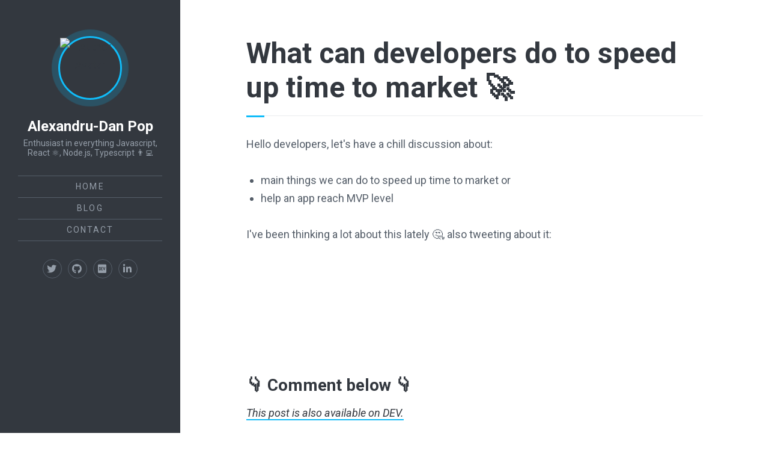

--- FILE ---
content_type: text/html; charset=UTF-8
request_url: https://blog.alexandrudanpop.dev/posts/what-can-developers-do-to-speed-up-time-to-market-4ok9/
body_size: 2219
content:
<!DOCTYPE html><html><head><meta name="generator" content="Gatsby 2.3.30"/><title data-react-helmet="true">What can developers do to speed up time to market 🚀 - Alex&#x27;s Blog</title><link data-react-helmet="true" href="https://fonts.googleapis.com/css?family=Roboto:400,400i,700,700i&amp;display=swap" rel="stylesheet"/><link data-react-helmet="true" rel="stylesheet" href="/assets/css/main.css"/><link data-react-helmet="true" rel="canonical" href="https://dev.to/alexandrudanpop/what-can-developers-do-to-speed-up-time-to-market-4ok9"/><meta data-react-helmet="true" charSet="utf-8"/><meta data-react-helmet="true" name="viewport" content="width=device-width, initialScale=1.0"/><meta data-react-helmet="true" name="description" content="Hello developers, let&#x27;s have a chill discussion about:    main things we can do to speed up time to m..."/><link as="script" rel="preload" href="/webpack-runtime-57312aba40369bbcb807.js"/><link as="script" rel="preload" href="/app-e1646ee38fe874ea7349.js"/><link as="script" rel="preload" href="/0-cfff4e5c2a6abeeeb358.js"/><link as="script" rel="preload" href="/component---src-templates-post-js-0b2a7baf78e0daada029.js"/><link as="fetch" rel="preload" href="/static/d/474/path---posts-what-can-developers-do-to-speed-up-time-to-market-4-ok-9-72-d-8d6-6GpyMg1lnjZxsrq7j4Z7gMNKHE.json" crossorigin="use-credentials"/><link rel="icon" href="favicon.png" type="image/x-icon"/></head><body><noscript id="gatsby-noscript">This app works best with JavaScript enabled.</noscript><div id="___gatsby"><div style="outline:none" tabindex="-1" role="group"><div id="page" class="site style-overflow palette-blue"><header id="masthead" class="site-header dark"><div class="site-header-wrap"><div class="site-header-inside"><div class="site-branding"><p class="profile"><a href="/"><img src="https://res.cloudinary.com/practicaldev/image/fetch/s---KEbZ-qA--/c_fill,f_auto,fl_progressive,h_320,q_auto,w_320/https://dev-to-uploads.s3.amazonaws.com/uploads/user/profile_image/358777/c8c73bce-b48b-4e72-9712-5ec8081e7cb7.jpg" class="avatar" alt="Author Avatar"/></a></p><div class="site-identity"><p class="site-title"><a href="/">Alexandru-Dan Pop</a></p><p class="site-description">Enthusiast in everything Javascript, React ⚛️, Node.js, Typescript 👨‍💻</p></div><button id="menu-toggle" class="menu-toggle"><span class="screen-reader-text">Menu</span><span class="icon-menu" aria-hidden="true"></span></button></div><nav id="main-navigation" class="site-navigation" aria-label="Main Navigation"><div class="site-nav-wrap"><div class="site-nav-inside"><ul class="menu"><li class="menu-item"><a href="/">Home</a></li><li class="menu-item"><a href="/blog/">Blog</a></li><li class="menu-item"><a href="https://alexandrudanpop.dev">Contact</a></li></ul><div class="social-links"><a href="https://twitter.com/alexandrudanpop" class="button button-icon" target="_blank" rel="noopener"><span class="fab fa-twitter" aria-hidden="true"></span><span class="screen-reader-text">Twitter</span></a><a href="https://github.com/alexandrudanpop" class="button button-icon" target="_blank" rel="noopener"><span class="fab fa-github" aria-hidden="true"></span><span class="screen-reader-text">GitHub</span></a><a href="https://dev.to/alexandrudanpop" class="button button-icon" target="_blank" rel="noopener"><span class="fab fa-dev" aria-hidden="true"></span><span class="screen-reader-text">DEV</span></a><a href="https://www.linkedin.com/in/alexandrudanpop/" class="button button-icon" target="_blank" rel="noopener"><span class="fab fa-linkedin-in" aria-hidden="true"></span><span class="screen-reader-text">Linkedin</span></a></div></div></div></nav></div></div></header><div id="content" class="site-content"><div class="inner"><main id="main" class="site-main"><article class="post post-full"><header class="post-header inner-sm"><h1 class="post-title underline">What can developers do to speed up time to market 🚀</h1></header><div class="post-content inner-sm"><p>Hello developers, let&#x27;s have a chill discussion about: </p><ul><li>main things we can do to speed up time to market or</li><li>help an app reach MVP level</li></ul><p>I&#x27;ve been thinking a lot about this lately 🤔, also tweeting about it: </p><iframe class="liquidTag" src="https://dev.to/embed/twitter?args=1273306680563044353" style="border:0;width:100%"></iframe><h3>👇 Comment below 👇</h3><p><em><a href="https://dev.to/alexandrudanpop/what-can-developers-do-to-speed-up-time-to-market-4ok9">This post is also available on DEV.</a></em></p><script>
const parent = document.getElementsByTagName(&#x27;head&#x27;)[0];
const script = document.createElement(&#x27;script&#x27;);
script.type = &#x27;text/javascript&#x27;;
script.src = &#x27;https://cdnjs.cloudflare.com/ajax/libs/iframe-resizer/4.1.1/iframeResizer.min.js&#x27;;
script.charset = &#x27;utf-8&#x27;;
script.onload = function() {
    window.iFrameResize({}, &#x27;.liquidTag&#x27;);
};
parent.appendChild(script);
</script>    </div><footer class="post-meta inner-sm"><time class="published" dateTime="2020-06-21 16:56">Sunday, June 21, 2020</time></footer></article></main><footer id="colophon" class="site-footer inner-sm"><p class="site-info"><span class="copyright">© All rights reserved.</span><a href="https://dev.to/alexandrudanpop" target="_blank" rel="noopener">Generated from DEV</a></p><a href="#page" id="to-top" class="to-top"><span class="icon-arrow-up" aria-hidden="true"></span><span class="screen-reader-text">Back to top</span></a></footer></div></div></div></div></div><script async="" src="https://www.googletagmanager.com/gtag/js?id=UA-54386373-3"></script><script>
    window.GATSBY_GTAG_PLUGIN_GA_TRACKING_ID = (
      'UA-54386373-3'
    );
    window.GATSBY_GTAG_PLUGIN_ANONYMIZE = true;

    var options = {
      send_page_view: false
    };
    if (true) {
      options.anonymize_ip = true;
    }

    window.dataLayer = window.dataLayer || [];
    function gtag(){dataLayer.push(arguments);}
    window.gtag = gtag;
    gtag('js', new Date());
    gtag('config', 'UA-54386373-3', options);
  </script><script src="/assets/js/plugins.js"></script><script src="/assets/js/main.js"></script><script id="gatsby-script-loader">/*<![CDATA[*/window.page={"componentChunkName":"component---src-templates-post-js","jsonName":"posts-what-can-developers-do-to-speed-up-time-to-market-4-ok-9-72d","path":"/posts/what-can-developers-do-to-speed-up-time-to-market-4ok9/"};window.dataPath="474/path---posts-what-can-developers-do-to-speed-up-time-to-market-4-ok-9-72-d-8d6-6GpyMg1lnjZxsrq7j4Z7gMNKHE";/*]]>*/</script><script id="gatsby-chunk-mapping">/*<![CDATA[*/window.___chunkMapping={"app":["/app-e1646ee38fe874ea7349.js"],"component---src-templates-advanced-js":["/component---src-templates-advanced-js-5ccdf651ac102521a9e3.js"],"component---src-templates-blog-js":["/component---src-templates-blog-js-8568f56f70730884fb3d.js"],"component---src-templates-post-js":["/component---src-templates-post-js-0b2a7baf78e0daada029.js"],"pages-manifest":["/pages-manifest-75da63f99a1778d6452d.js"]};/*]]>*/</script><script src="/component---src-templates-post-js-0b2a7baf78e0daada029.js" async=""></script><script src="/0-cfff4e5c2a6abeeeb358.js" async=""></script><script src="/app-e1646ee38fe874ea7349.js" async=""></script><script src="/webpack-runtime-57312aba40369bbcb807.js" async=""></script><script src="https://widget.stackbit.com/init.js" id="stackbit-widget-init" data-stackbit-project-id="5eca7bdc7035be0014c001bb"></script></body></html>

--- FILE ---
content_type: text/css; charset=UTF-8
request_url: https://blog.alexandrudanpop.dev/assets/css/main.css
body_size: 4868
content:
@import url(fontawesome.min.css);
@import url(brands.min.css);
/**
 * Reset
 * normalize.css v7.0.0 | MIT License | github.com/necolas/normalize.css
 */
html {
  -ms-text-size-adjust: 100%;
  -webkit-text-size-adjust: 100%; }

body {
  margin: 0; }

article,
aside,
details,
figcaption,
figure,
footer,
header,
main,
nav,
section {
  display: block; }

summary {
  display: list-item; }

figure {
  margin: 0; }

pre,
code,
kbd,
samp {
  font-family: monospace, monospace;
  font-size: 1em; }

audio,
canvas,
video {
  display: inline-block; }

audio:not([controls]) {
  display: none;
  height: 0; }

[hidden],
template {
  display: none; }

a {
  background-color: transparent;
  -webkit-text-decoration-skip: objects; }

a:focus {
  outline: thin dotted; }

a:active,
a:hover {
  outline: 0; }

abbr[title] {
  border-bottom: none;
  text-decoration: underline;
  text-decoration: underline dotted; }

b,
strong {
  font-weight: bold; }

dfn {
  font-style: italic; }

small {
  font-size: 80%; }

sub,
sup {
  font-size: 75%;
  line-height: 0;
  position: relative;
  vertical-align: baseline; }

sub {
  bottom: -0.25em; }

sup {
  top: -0.5em; }

img {
  border: 0;
  vertical-align: middle; }

svg:not(:root) {
  overflow: hidden; }

blockquote,
q {
  quotes: none; }

blockquote:before,
blockquote:after,
q:before,
q:after {
  content: "";
  content: none; }

button,
input,
optgroup,
select,
textarea {
  font: inherit;
  margin: 0; }

button,
input {
  overflow: visible; }

button,
select {
  text-transform: none; }

button,
html [type="button"],
[type="reset"],
[type="submit"] {
  -webkit-appearance: button;
  cursor: pointer; }

button[disabled],
html input[disabled] {
  cursor: default; }

button::-moz-focus-inner,
input::-moz-focus-inner {
  border: 0;
  padding: 0; }

[type="checkbox"],
[type="radio"] {
  box-sizing: border-box;
  padding: 0; }

[type="number"]::-webkit-inner-spin-button,
[type="number"]::-webkit-outer-spin-button {
  height: auto; }

[type="search"] {
  -webkit-appearance: textfield;
  outline-offset: -2px; }

[type="search"]::-webkit-search-cancel-button,
[type="search"]::-webkit-search-decoration {
  -webkit-appearance: none; }

::-webkit-file-upload-button {
  -webkit-appearance: button;
  font: inherit; }

textarea {
  overflow: auto; }

optgroup {
  font-weight: bold; }

progress {
  display: inline-block;
  vertical-align: baseline; }

table {
  border-collapse: collapse;
  border-spacing: 0; }

/**
 * General
 */
html {
  font-family: "Roboto", Helvetica, sans-serif;
  font-size: 112.5%;
  height: 100%;
  min-height: 100%; }

body {
  background: #fff;
  color: #555e69;
  line-height: 1.66667; }

a {
  border-bottom: 2px solid #1de2bc;
  color: #33383f;
  text-decoration: none;
  -webkit-transition: border .3s ease, color .3s ease;
  transition: border .3s ease, color .3s ease; }
  a:hover {
    border-color: currentColor;
    text-decoration: none; }

h1,
h2,
h3,
h4,
h5,
h6 {
  color: #33383f;
  font-weight: bold;
  line-height: 1.2;
  margin: 1.66667rem 0 0.83333rem;
  text-rendering: optimizeLegibility; }
  h1:first-child,
  h2:first-child,
  h3:first-child,
  h4:first-child,
  h5:first-child,
  h6:first-child {
    margin-top: 0; }

h1 {
  font-size: 2.22222em; }

h2 {
  font-size: 1.88889em; }

h3 {
  font-size: 1.55556em; }

h4 {
  font-size: 1.33333em; }

h5 {
  font-size: 1.11111em; }

h6 {
  font-size: 0.88889em;
  letter-spacing: 0.0625em;
  text-transform: uppercase; }

p {
  margin: 0 0 1.66667em; }

address {
  font-style: italic;
  margin: 0 0 1.66667em; }

mark,
ins {
  background: #fff9c6;
  color: #33383f;
  padding: 0 3px;
  text-decoration: none; }

code,
pre {
  font-family: Consolas, Monaco, "Andale Mono", "Ubuntu Mono", monospace;
  font-size: 0.88889rem; }

pre {
  background-color: #f7f8f9;
  border: 1px solid #e9ebed;
  border-radius: 5px;
  color: #33383f;
  margin: 1.66667rem 0;
  overflow: auto;
  padding: 1.33333em;
  position: relative;
  white-space: pre; }
  pre:first-child {
    margin-top: 0; }

blockquote {
  border-bottom: 1px solid #33383f;
  border-top: 3px solid #33383f;
  font-size: 1.88889em;
  line-height: 1.25;
  margin: 2rem 0;
  padding-bottom: 1.66667rem;
  padding-top: 1.33333rem; }
  blockquote:first-child {
    margin-top: 0; }
  blockquote p {
    margin-bottom: 0.5em; }
    blockquote p:last-child {
      margin-bottom: 0; }
  blockquote small,
  blockquote cite {
    color: #959ea9;
    display: block;
    font-size: 0.52941em;
    font-style: normal;
    font-weight: normal;
    line-height: 1.5;
    margin-top: 1em; }
    blockquote small:last-child,
    blockquote cite:last-child {
      margin-bottom: 0; }

dl {
  margin: 0; }

dt {
  font-weight: bold; }

dd {
  margin: 0 0 1.66667em; }

ul,
ol {
  margin: 0 0 1.66667em;
  padding: 0 0 0 1.33333em; }

li > ul,
li > ol {
  margin-bottom: 0; }

hr {
  background-color: #e9ebed;
  border: 0;
  height: 1px;
  margin: 1.66667em 0; }

table {
  border-bottom: 1px solid #e9ebed;
  line-height: 1.5;
  margin: 0 0 1.66667rem;
  max-width: 100%;
  text-align: left;
  width: 100%; }

caption {
  color: #959ea9;
  font-size: 0.88889rem;
  font-style: normal;
  margin-bottom: 1em;
  text-align: left; }

th,
td {
  border-top: 1px solid #e9ebed;
  padding: 0.5em 5px; }

th {
  color: #33383f;
  font-weight: bold; }

.responsive-table {
  display: block;
  overflow-x: auto;
  width: 100%; }

/* Form fields */
label {
  color: #33383f;
  display: inline-block;
  line-height: 1.5;
  margin-bottom: 0.25em; }

input[type="text"],
input[type="password"],
input[type="email"],
input[type="tel"],
input[type="number"],
input[type="search"],
input[type="url"],
select,
textarea {
  background: #f7f8f9;
  border: 1px solid #e9ebed;
  border-radius: 5px;
  box-shadow: none;
  box-sizing: border-box;
  color: #555e69;
  display: inline-block;
  font-size: 16px;
  font-weight: normal;
  line-height: 1.5;
  max-width: 100%;
  padding: 0.5em 10px;
  vertical-align: baseline;
  width: 100%; }
  input[type="text"]:focus,
  input[type="password"]:focus,
  input[type="email"]:focus,
  input[type="tel"]:focus,
  input[type="number"]:focus,
  input[type="search"]:focus,
  input[type="url"]:focus,
  select:focus,
  textarea:focus {
    outline: 0; }

.form-group {
  margin-bottom: 1em; }

.form-submit {
  margin-top: 1.66667em; }

.form-select-wrap {
  font-size: 16px;
  position: relative; }
  .form-select-wrap select {
    -webkit-appearance: none;
    -moz-appearance: none;
    padding-right: 25px; }
    .form-select-wrap select:focus {
      outline: 0; }
  .form-select-wrap:before, .form-select-wrap:after {
    border: solid transparent;
    border-width: .3125em;
    box-sizing: border-box;
    content: "";
    position: absolute;
    right: 10px;
    top: 50%;
    z-index: 1; }
  .form-select-wrap:before {
    border-top-color: #959ea9;
    margin-top: .125em; }
  .form-select-wrap:after {
    border-bottom-color: #959ea9;
    margin-top: -.75em; }

.form-checkbox {
  padding-left: 24px;
  position: relative; }
  .form-checkbox input[type=checkbox] {
    height: 1.5em;
    left: 0;
    position: absolute;
    top: 0; }

/* Placeholder text */
::-webkit-input-placeholder {
  color: #959ea9; }

::-moz-placeholder {
  color: #959ea9;
  opacity: 1; }

:-ms-input-placeholder {
  color: #959ea9; }

::-ms-input-placeholder {
  color: #959ea9; }

::placeholder {
  color: #959ea9; }

button,
input[type="submit"],
input[type="button"],
input[type="reset"],
.button {
  background: #1de2bc;
  border: 2px solid #1de2bc;
  border-radius: 30px;
  box-sizing: border-box;
  color: #fff;
  display: inline-block;
  font-size: 14px;
  letter-spacing: 0.075em;
  line-height: 1.2;
  padding: 0.75714em 35px;
  text-align: center;
  text-decoration: none;
  text-transform: uppercase;
  -webkit-transition: .3s ease;
  transition: .3s ease; }
  button:hover, button:focus, button:active,
  input[type="submit"]:hover,
  input[type="submit"]:focus,
  input[type="submit"]:active,
  input[type="button"]:hover,
  input[type="button"]:focus,
  input[type="button"]:active,
  input[type="reset"]:hover,
  input[type="reset"]:focus,
  input[type="reset"]:active,
  .button:hover,
  .button:focus,
  .button:active {
    background: transparent;
    border-color: #1de2bc;
    box-shadow: 0 0 1px 0.5em rgba(29, 226, 188, 0.2);
    color: #33383f;
    outline: 0; }

.button-icon {
  -webkit-box-align: center;
  -ms-flex-align: center;
  align-items: center;
  display: -webkit-inline-box;
  display: -ms-inline-flexbox;
  display: inline-flex;
  font-size: 1em;
  height: 2.33333em;
  -webkit-box-pack: center;
  -ms-flex-pack: center;
  justify-content: center;
  line-height: 2.33333em;
  padding: 0;
  position: relative;
  width: 2.33333em; }

#menu-toggle {
  background: 0;
  border: 0;
  box-shadow: none;
  color: inherit;
  height: 30px;
  padding: 0;
  position: relative;
  width: 30px; }

/* Videos, audios and embeds */
embed,
iframe,
object,
video {
  max-width: 100%; }

.js-reframe {
  margin: 0 0 1.66667em; }

/* Images */
img {
  height: auto;
  max-width: 100%; }

.post-image img,
.post-content img,
.block img {
  border-radius: 5px; }

/* Text meant only for screen readers */
.screen-reader-text,
.site-logo + .site-identity .site-title,
.site-logo + .site-identity .site-description {
  border: 0;
  clip: rect(1px, 1px, 1px, 1px);
  height: 1px;
  overflow: hidden;
  padding: 0;
  position: absolute !important;
  width: 1px; }

/* Heading underline */
.underline {
  position: relative; }
  .underline:after {
    border-left: 30px solid #1de2bc;
    box-shadow: inset 0 1px 0 0 #e9ebed;
    display: block;
    content: "";
    height: 3px;
    margin-top: 1rem; }

/* Clearing floats */
.post-content:after {
  clear: both; }

.post-content:before, .post-content:after {
  content: "";
  display: table; }

@media only screen and (max-width: 600px) {
  html {
    font-size: 100%; }
  h1 {
    font-size: 2em; }
  h2 {
    font-size: 1.77778em; }
  blockquote {
    font-size: 1.55556em; } }

/**
 * Custom Icons
 */
.icon-menu {
  background: currentColor;
  color: inherit;
  height: 2px;
  position: absolute;
  right: 0;
  top: 50%;
  -webkit-transform: translateY(-50%);
  transform: translateY(-50%);
  -webkit-transition: width .15s ease;
  transition: width .15s ease;
  width: 20px; }
  .icon-menu:before, .icon-menu:after {
    background: currentColor;
    content: "";
    height: 100%;
    position: absolute;
    right: 0;
    -webkit-transition: -webkit-transform .15s ease;
    -webkit-transition: transform .15s ease;
    transition: transform .15s ease;
    width: 20px; }
  .icon-menu:before {
    top: 5px; }
  .icon-menu:after {
    top: -5px; }

.menu--opened .icon-menu {
  width: 35px; }
  .menu--opened .icon-menu:before {
    -webkit-transform: translate3d(5px, 0, 0) rotate(-45deg) scale(0.78, 1);
    transform: translate3d(5px, 0, 0) rotate(-45deg) scale(0.78, 1); }
  .menu--opened .icon-menu:after {
    -webkit-transform: translate3d(5px, 0, 0) rotate(45deg) scale(0.78, 1);
    transform: translate3d(5px, 0, 0) rotate(45deg) scale(0.78, 1); }

.icon-arrow-left,
.icon-arrow-right {
  background: currentColor;
  color: inherit;
  height: 2px;
  left: 50%;
  position: absolute;
  top: 50%;
  -webkit-transform: translate(-50%, -50%);
  transform: translate(-50%, -50%);
  width: 16px; }

.icon-arrow-up {
  background: currentColor;
  color: inherit;
  height: 16px;
  left: 50%;
  position: absolute;
  top: 50%;
  -webkit-transform: translate(-50%, -50%);
  transform: translate(-50%, -50%);
  width: 2px; }

.icon-arrow-left:before,
.icon-arrow-right:before,
.icon-arrow-up:before {
  border-color: currentColor;
  border-style: solid;
  content: "";
  position: absolute;
  height: 8px;
  width: 8px; }

.icon-arrow-left:before {
  border-width: 2px 0 0 2px;
  left: -1px;
  top: 1px;
  -webkit-transform: rotate(-45deg);
  transform: rotate(-45deg);
  -webkit-transform-origin: top left;
  transform-origin: top left; }

.icon-arrow-right:before {
  border-width: 2px 2px 0 0;
  right: -1px;
  top: 1px;
  -webkit-transform: rotate(45deg);
  transform: rotate(45deg);
  -webkit-transform-origin: top right;
  transform-origin: top right; }

.icon-arrow-up:before {
  border-width: 2px 2px 0 0;
  right: 1px;
  top: -1px;
  -webkit-transform: rotate(-45deg);
  transform: rotate(-45deg);
  -webkit-transform-origin: top right;
  transform-origin: top right; }

/**
 * Animations
 */
@-webkit-keyframes fadeInDown {
  from {
    opacity: 0;
    -webkit-transform: translateY(-20px);
    transform: translateY(-20px); }
  to {
    opacity: 1;
    -webkit-transform: translateY(0);
    transform: translateY(0); } }

@keyframes fadeInDown {
  from {
    opacity: 0;
    -webkit-transform: translateY(-20px);
    transform: translateY(-20px); }
  to {
    opacity: 1;
    -webkit-transform: translateY(0);
    transform: translateY(0); } }

.site-content {
  -webkit-animation-duration: .7s;
  animation-duration: .7s;
  -webkit-animation-fill-mode: both;
  animation-fill-mode: both;
  -webkit-animation-name: fadeInDown;
  animation-name: fadeInDown; }

/**
 * Structure
 */
.inner {
  margin-left: auto;
  margin-right: auto;
  max-width: 1080px; }

.inner-sm {
  margin-left: auto;
  margin-right: auto;
  max-width: 760px; }

.site {
  overflow: hidden;
  position: relative; }

.site-content,
.site-header-inside,
.site-nav-inside {
  padding-left: 3vw;
  padding-right: 3vw; }

.site-content {
  padding-bottom: 2.5em;
  padding-top: 2.5em; }
  @media only screen and (min-width: 801px) {
    .site-content {
      margin-left: 30vw;
      padding-bottom: 3.33333em;
      padding-top: 3.33333em; } }
  @media only screen and (min-width: 1001px) {
    .site-content {
      margin-left: 300px; } }

.site-main {
  margin-bottom: 3.33333em; }

.style-simple .post-feed,
.style-simple .post-image {
  margin-left: auto;
  margin-right: auto;
  max-width: 760px; }

/**
 * Site Header
 */
.site-header {
  background: #fff;
  border-bottom: 1px solid #e9ebed;
  color: #555e69; }

.site-header-inside {
  padding-bottom: 1.11111em;
  padding-top: 1.11111em; }

.site-branding {
  -webkit-box-align: center;
  -ms-flex-align: center;
  align-items: center;
  display: -webkit-box;
  display: -ms-flexbox;
  display: flex;
  font-size: 1rem; }

.site-logo {
  -webkit-box-flex: 0;
  -ms-flex: 0 0 auto;
  flex: 0 0 auto;
  margin: 0 10px 0 0; }
  .site-logo a {
    border: 0; }
  .site-logo img {
    max-height: 45px; }

.profile {
  -webkit-box-flex: 0;
  -ms-flex: 0 0 auto;
  flex: 0 0 auto;
  margin: 0 15px 0 0; }
  .profile a {
    border: 0; }
  .profile .avatar {
    border: 2px solid #1de2bc;
    box-shadow: 0 0 1px 7px rgba(29, 226, 188, 0.2);
    border-radius: 100%;
    display: block;
    -o-object-fit: cover;
    object-fit: cover;
    height: 45px;
    width: 45px; }

.site-title {
  color: #33383f;
  font-size: 1.11111rem;
  font-weight: bold;
  line-height: 1;
  margin: 0; }
  .site-title a {
    border: 0;
    color: inherit; }

.site-description {
  font-size: 12px;
  line-height: 1;
  margin: 0.25em 0 0; }

#menu-toggle {
  margin-left: 30px;
  z-index: 100; }

.site-navigation {
  background: #fff;
  bottom: 0;
  box-sizing: border-box;
  -webkit-overflow-scrolling: touch;
  position: absolute;
  right: -100%;
  top: 0;
  -webkit-transition: right 0.3s, visibility 0s 0.3s;
  transition: right 0.3s, visibility 0s 0.3s;
  visibility: hidden;
  width: 100%;
  z-index: 90; }

.site-nav-wrap {
  height: 100%;
  overflow: auto;
  -webkit-overflow-scrolling: touch;
  position: relative; }

.site-nav-inside {
  padding-bottom: 4em;
  padding-top: 4em; }

.menu {
  font-size: 14px;
  line-height: 1.5;
  letter-spacing: 0.15em;
  list-style: none;
  margin: 0;
  padding: 0;
  text-transform: uppercase;
  text-align: center; }

.menu-item {
  border-top: 1px solid #e9ebed;
  padding: 0.5em 0; }
  .menu-item.current-menu-item {
    color: #1de2bc; }
  .menu-item:not(.menu-button):last-child {
    border-bottom: 1px solid #e9ebed; }
  .menu-item.menu-button {
    padding: 1em 0; }
    .menu-item.menu-button + .menu-button {
      border-top: 0;
      padding-top: 0; }
  .menu-item .button {
    padding-bottom: 0.54286em;
    padding-top: 0.54286em; }
  .menu-item a:not(.button) {
    border: 0;
    color: inherit; }
    .menu-item a:not(.button):hover {
      color: #1de2bc; }

.social-links {
  -webkit-box-align: center;
  -ms-flex-align: center;
  align-items: center;
  display: -webkit-box;
  display: -ms-flexbox;
  display: flex;
  -ms-flex-wrap: wrap;
  flex-wrap: wrap;
  margin-top: 1.66667em;
  align-items: center;
  justify-content: center; }
  .social-links a {
    color: inherit;
    margin: 0 10px 0.5em 5px; }
    .social-links a:not(.button) {
      border: 0;
      font-size: 16px; }
      .social-links a:not(.button):hover {
        color: #1de2bc; }
    .social-links a.button-icon {
      background: transparent;
      border: 1px solid #e9ebed;
      font-size: 16px;
      height: 2em;
      line-height: 2em;
      width: 2em; }
      .social-links a.button-icon:hover {
        background: #1de2bc;
        border-color: #1de2bc;
        box-shadow: 0 0 1px 5px rgba(29, 226, 188, 0.2);
        color: #fff; }

.site-header.dark {
  background: #33383f;
  border: 0;
  color: #959ea9; }
  .site-header.dark .site-navigation {
    background: #33383f; }
  .site-header.dark .site-title {
    color: #fff; }
  .site-header.dark .menu-item .button:hover, .site-header.dark .menu-item .button:focus, .site-header.dark .menu-item .button:active {
    color: #1de2bc; }
  .site-header.dark .menu-item,
  .site-header.dark .social-links .button-icon {
    border-color: #555e69; }
  .site-header.dark .social-links .button-icon:hover {
    border-color: #1de2bc; }

@media only screen and (min-width: 801px) {
  .site-header {
    border-bottom: 0;
    border-right: 1px solid #e9ebed;
    height: 100%;
    left: 0;
    position: fixed;
    text-align: center;
    top: 0;
    width: 30vw; }
  .site-header-wrap {
    height: 100%;
    overflow: auto;
    -webkit-overflow-scrolling: touch;
    position: relative; }
  .site-header-inside {
    padding-bottom: 3.33333em;
    padding-top: 3.33333em; }
  .site-branding {
    -webkit-box-orient: vertical;
    -webkit-box-direction: normal;
    -ms-flex-direction: column;
    flex-direction: column; }
  .site-identity {
    margin-bottom: 1.66667em;
    padding: 0; }
  .site-logo {
    margin: 0 0 1.66667em; }
    .site-logo img {
      max-height: 100px; }
  .profile {
    margin: 0 0 1.66667em; }
    .profile .avatar {
      border-width: 3px;
      box-shadow: 0 0 1px 11px rgba(29, 226, 188, 0.2);
      object-fit: cover;
      height: 100px;
      width: 100px; }
  .site-title {
    font-size: 1.33333rem;
    line-height: 1.2; }
  .site-description {
    font-size: 14px;
    line-height: 1.2;
    margin-top: 0.4em; }
  .menu-toggle {
    display: none; }
  .site-navigation {
    position: static;
    visibility: visible; }
  .site-nav-inside {
    padding: 0; }
  .social-links {
    -webkit-box-pack: center;
    -ms-flex-pack: center;
    justify-content: center; }
    .social-links a {
      margin: 0 5px 0.5em; } }

@media only screen and (min-width: 1001px) {
  .site-header {
    max-width: 300px; }
  .site-header-inside {
    padding-left: 30px;
    padding-right: 30px; } }

@media only screen and (max-width: 800px) {
  .menu--opened .site {
    height: 100%;
    left: 0;
    overflow: hidden;
    position: fixed;
    top: 0;
    -webkit-transform: translate3d(0, 0, 0);
    transform: translate3d(0, 0, 0);
    width: 100%;
    z-index: 9997; }
  .menu--opened .site-navigation {
    right: 0;
    -webkit-transition: right 0.3s ease-in-out;
    transition: right 0.3s ease-in-out;
    visibility: visible; } }

/**
 * Posts adn Pages
 */
.post {
  margin-bottom: 3.33333em;
  position: relative; }

.post-header {
  margin-bottom: 1.66667em; }

.post-title {
  font-size: 2.66667em;
  margin: 0 0 1.66667rem; }
  .post-title a {
    border: 0;
    color: inherit; }
    .post-title a:hover {
      color: #1de2bc; }

.post-subtitle {
  font-size: 1.33333em;
  line-height: 1.5; }

.post-image {
  margin-bottom: 1.66667em; }
  .post-image img {
    width: 100%; }

.post-meta {
  color: #959ea9;
  font-size: 14px;
  letter-spacing: 1px;
  line-height: 1.5;
  margin-bottom: 1.66667rem;
  text-transform: uppercase; }

/* Post feed */
.post-feed-inside {
  display: -webkit-box;
  display: -ms-flexbox;
  display: flex;
  -ms-flex-wrap: wrap;
  flex-wrap: wrap;
  margin: 0 -0.83333em 1.66667em; }

.post-card {
  display: -webkit-box;
  display: -ms-flexbox;
  display: flex;
  -webkit-box-flex: 0;
  -ms-flex: 0 0 50%;
  flex: 0 0 50%;
  -webkit-box-orient: vertical;
  -webkit-box-direction: normal;
  -ms-flex-direction: column;
  flex-direction: column;
  margin-bottom: 1.66667em;
  width: 50%; }
  .post-card .post-inside {
    border: 1px solid #e9ebed;
    border-radius: 5px;
    display: -webkit-box;
    display: -ms-flexbox;
    display: flex;
    -webkit-box-orient: vertical;
    -webkit-box-direction: normal;
    -ms-flex-direction: column;
    flex-direction: column;
    -webkit-box-flex: 1;
    -ms-flex-positive: 1;
    flex-grow: 1;
    margin-left: 0.83333em;
    margin-right: 0.83333em;
    overflow: hidden; }
  .post-card .post-thumbnail {
    border: 0;
    border-radius: 5px 5px 0 0;
    display: block;
    margin: 0;
    position: relative;
    width: 100%; }
    .post-card .post-thumbnail:before {
      content: "";
      display: block;
      padding-top: 66.666%; }
    .post-card .post-thumbnail img {
      border-radius: 5px 5px 0 0;
      height: 100%;
      left: 0;
      object-fit: cover;
      position: absolute;
      top: 0;
      width: 100%; }
  .post-card .post-header {
    margin-bottom: 0.83333rem;
    padding: 1.33333rem 1.33333rem 0; }
  .post-card .post-title {
    border-bottom: 1px solid #e9ebed;
    font-size: 1.33333em;
    margin: 0;
    padding-bottom: 0.83333rem; }
  .post-card .post-content {
    -webkit-box-flex: 1;
    -ms-flex-positive: 1;
    flex-grow: 1;
    font-size: 16px;
    padding: 0 1.33333rem; }
  .post-card .post-meta {
    margin: 0;
    padding: 0 1.33333rem 1.33333rem; }

@media only screen and (max-width: 1000px) {
  .post-title {
    font-size: 2.22222em; }
  .post-subtitle {
    font-size: 1.22222em; }
  .post-feed-inside {
    margin-left: -1.5vw;
    margin-right: -1.5vw; }
  .post-card {
    margin-bottom: 3vw; }
    .post-card .post-inside {
      margin-left: 1.5vw;
      margin-right: 1.5vw; } }

@media only screen and (min-width: 801px) and (max-width: 1000px), only screen and (max-width: 600px) {
  .post-card {
    -webkit-box-flex: 0;
    -ms-flex: 0 0 100%;
    flex: 0 0 100%;
    width: 100%; } }

/**
 * Sections
 */
.block {
  margin-bottom: 5em; }

.block-title.underline {
  color: #33383f;
  font-size: 1em;
  letter-spacing: 0.11111em;
  margin-bottom: 1.66667rem;
  margin-top: 0;
  text-transform: uppercase; }

.block-image {
  margin-bottom: 1.66667em; }
  .block-image img {
    width: 100%; }

.block-buttons {
  -webkit-box-align: center;
  -ms-flex-align: center;
  align-items: center;
  display: -webkit-box;
  display: -ms-flexbox;
  display: flex;
  -ms-flex-wrap: wrap;
  flex-wrap: wrap; }
  .block-buttons a {
    margin-bottom: 1em;
    margin-right: 15px; }

/* Hero section */
.block-hero {
  margin-bottom: 3.33333em; }
  .block-hero .block-title {
    font-size: 2.66667em;
    margin-bottom: 1rem;
    margin-top: 0; }
  .block-hero .block-content {
    font-size: 1.33333em;
    line-height: 1.5; }

@media only screen and (max-width: 1000px) {
  .block {
    margin-bottom: 3.33333em; }
  .block-hero {
    margin-bottom: 2.5em; }
    .block-hero .block-title {
      font-size: 2.22222em; }
    .block-hero .block-content {
      font-size: 1.22222em; } }

/**
 * Site Footer
 */
.site-footer {
  -webkit-box-align: start;
  -ms-flex-align: start;
  align-items: start;
  border-top: 1px solid #e9ebed;
  display: -webkit-box;
  display: -ms-flexbox;
  display: flex;
  padding-top: 2.5em; }
  .site-footer .site-info {
    -webkit-box-align: center;
    -ms-flex-align: center;
    align-items: center;
    display: -webkit-box;
    display: -ms-flexbox;
    display: flex;
    -ms-flex-wrap: wrap;
    flex-wrap: wrap;
    -webkit-box-flex: 1;
    -ms-flex: 1;
    flex: 1;
    font-size: 11px;
    letter-spacing: 0.09em;
    line-height: 1.5;
    margin-bottom: 0;
    text-transform: uppercase; }
    .site-footer .site-info .copyright,
    .site-footer .site-info a {
      font-size: 11px;
      margin-bottom: 0.5em;
      margin-right: 8px; }
    .site-footer .site-info .button {
      padding: 0.58182em 15px; }
  .site-footer .to-top {
    border: 0;
    color: #555e69;
    display: none;
    -webkit-flex: 0 0 auto;
    -ms-flex: 0 0 auto;
    flex: 0 0 auto;
    height: 30px;
    margin-left: auto;
    position: relative;
    width: 30px; }
  @media only screen and (max-width: 800px) {
    .site-footer .site-info {
      margin-right: 15px; }
    .site-footer .to-top {
      display: block; } }

/**
 * Palettes
 */
.palette-blue a {
  border-color: #10bcf9; }
  .palette-blue a:hover {
    border-color: currentColor; }

.palette-blue button,
.palette-blue input[type="submit"],
.palette-blue input[type="button"],
.palette-blue input[type="reset"],
.palette-blue .button {
  background: #10bcf9;
  border-color: #10bcf9; }
  .palette-blue button:hover, .palette-blue button:focus, .palette-blue button:active,
  .palette-blue input[type="submit"]:hover,
  .palette-blue input[type="submit"]:focus,
  .palette-blue input[type="submit"]:active,
  .palette-blue input[type="button"]:hover,
  .palette-blue input[type="button"]:focus,
  .palette-blue input[type="button"]:active,
  .palette-blue input[type="reset"]:hover,
  .palette-blue input[type="reset"]:focus,
  .palette-blue input[type="reset"]:active,
  .palette-blue .button:hover,
  .palette-blue .button:focus,
  .palette-blue .button:active {
    background: transparent;
    border-color: #10bcf9;
    box-shadow: 0 0 1px 0.5em rgba(16, 188, 249, 0.2); }

.palette-blue .underline:after {
  border-color: #10bcf9; }

.palette-blue .profile .avatar {
  border-color: #10bcf9;
  box-shadow: 0 0 1px 7px rgba(16, 188, 249, 0.2); }
  @media only screen and (min-width: 801px) {
    .palette-blue .profile .avatar {
      box-shadow: 0 0 1px 11px rgba(16, 188, 249, 0.2); } }

.palette-blue .social-links a:not(.button):hover {
  color: #10bcf9; }

.palette-blue .social-links a.button-icon:hover {
  background: #10bcf9;
  border-color: #10bcf9;
  box-shadow: 0 0 1px 5px rgba(16, 188, 249, 0.2); }

.palette-blue .menu-item.current-menu-item,
.palette-blue .menu-item :not(.button):hover,
.palette-blue .post-title a:hover {
  color: #10bcf9; }

.palette-blue .site-header.dark .social-links .button-icon:hover {
  border-color: #10bcf9; }

.palette-blue .site-header.dark .menu-item .button:hover,
.palette-blue .site-header.dark .menu-item .button:focus,
.palette-blue .site-header.dark .menu-item .button:active {
  color: #10bcf9; }

.palette-violet a {
  border-color: #9371e6; }
  .palette-violet a:hover {
    border-color: currentColor; }

.palette-violet button,
.palette-violet input[type="submit"],
.palette-violet input[type="button"],
.palette-violet input[type="reset"],
.palette-violet .button {
  background: #9371e6;
  border-color: #9371e6; }
  .palette-violet button:hover, .palette-violet button:focus, .palette-violet button:active,
  .palette-violet input[type="submit"]:hover,
  .palette-violet input[type="submit"]:focus,
  .palette-violet input[type="submit"]:active,
  .palette-violet input[type="button"]:hover,
  .palette-violet input[type="button"]:focus,
  .palette-violet input[type="button"]:active,
  .palette-violet input[type="reset"]:hover,
  .palette-violet input[type="reset"]:focus,
  .palette-violet input[type="reset"]:active,
  .palette-violet .button:hover,
  .palette-violet .button:focus,
  .palette-violet .button:active {
    background: transparent;
    border-color: #9371e6;
    box-shadow: 0 0 1px 0.5em rgba(147, 113, 230, 0.2); }

.palette-violet .underline:after {
  border-color: #9371e6; }

.palette-violet .profile .avatar {
  border-color: #9371e6;
  box-shadow: 0 0 1px 7px rgba(147, 113, 230, 0.2); }
  @media only screen and (min-width: 801px) {
    .palette-violet .profile .avatar {
      box-shadow: 0 0 1px 11px rgba(147, 113, 230, 0.2); } }

.palette-violet .social-links a:not(.button):hover {
  color: #9371e6; }

.palette-violet .social-links a.button-icon:hover {
  background: #9371e6;
  border-color: #9371e6;
  box-shadow: 0 0 1px 5px rgba(147, 113, 230, 0.2); }

.palette-violet .menu-item.current-menu-item,
.palette-violet .menu-item :not(.button):hover,
.palette-violet .post-title a:hover {
  color: #9371e6; }

.palette-violet .site-header.dark .social-links .button-icon:hover {
  border-color: #9371e6; }

.palette-violet .site-header.dark .menu-item .button:hover,
.palette-violet .site-header.dark .menu-item .button:focus,
.palette-violet .site-header.dark .menu-item .button:active {
  color: #9371e6; }

.palette-orange a {
  border-color: #fc6e51; }
  .palette-orange a:hover {
    border-color: currentColor; }

.palette-orange button,
.palette-orange input[type="submit"],
.palette-orange input[type="button"],
.palette-orange input[type="reset"],
.palette-orange .button {
  background: #fc6e51;
  border-color: #fc6e51; }
  .palette-orange button:hover, .palette-orange button:focus, .palette-orange button:active,
  .palette-orange input[type="submit"]:hover,
  .palette-orange input[type="submit"]:focus,
  .palette-orange input[type="submit"]:active,
  .palette-orange input[type="button"]:hover,
  .palette-orange input[type="button"]:focus,
  .palette-orange input[type="button"]:active,
  .palette-orange input[type="reset"]:hover,
  .palette-orange input[type="reset"]:focus,
  .palette-orange input[type="reset"]:active,
  .palette-orange .button:hover,
  .palette-orange .button:focus,
  .palette-orange .button:active {
    background: transparent;
    border-color: #fc6e51;
    box-shadow: 0 0 1px 0.5em rgba(252, 110, 81, 0.2); }

.palette-orange .underline:after {
  border-color: #fc6e51; }

.palette-orange .profile .avatar {
  border-color: #fc6e51;
  box-shadow: 0 0 1px 7px rgba(252, 110, 81, 0.2); }
  @media only screen and (min-width: 801px) {
    .palette-orange .profile .avatar {
      box-shadow: 0 0 1px 11px rgba(252, 110, 81, 0.2); } }

.palette-orange .social-links a:not(.button):hover {
  color: #fc6e51; }

.palette-orange .social-links a.button-icon:hover {
  background: #fc6e51;
  border-color: #fc6e51;
  box-shadow: 0 0 1px 5px rgba(252, 110, 81, 0.2); }

.palette-orange .menu-item.current-menu-item,
.palette-orange .menu-item :not(.button):hover,
.palette-orange .post-title a:hover {
  color: #fc6e51; }

.palette-orange .site-header.dark .social-links .button-icon:hover {
  border-color: #fc6e51; }

.palette-orange .site-header.dark .menu-item .button:hover,
.palette-orange .site-header.dark .menu-item .button:focus,
.palette-orange .site-header.dark .menu-item .button:active {
  color: #fc6e51; }

body.has-theme-bar #masthead {
  top: 60px; }
  @media only screen and (max-width: 801px) {
    body.has-theme-bar #masthead {
      top: 0; } }


--- FILE ---
content_type: application/javascript; charset=UTF-8
request_url: https://blog.alexandrudanpop.dev/0-cfff4e5c2a6abeeeb358.js
body_size: 91891
content:
(window.webpackJsonp=window.webpackJsonp||[]).push([[0],Array(147).concat([function(t,e,n){(function(t,r){var i;(function(){var o,s=200,a="Unsupported core-js use. Try https://npms.io/search?q=ponyfill.",u="Expected a function",c="__lodash_hash_undefined__",l=500,f="__lodash_placeholder__",h=1,p=2,d=4,_=1,g=2,m=1,y=2,v=4,b=8,w=16,S=32,T=64,x=128,E=256,k=512,A=30,O="...",M=800,D=16,R=1,L=2,C=1/0,P=9007199254740991,N=17976931348623157e292,I=NaN,j=4294967295,Y=j-1,U=j>>>1,q=[["ary",x],["bind",m],["bindKey",y],["curry",b],["curryRight",w],["flip",k],["partial",S],["partialRight",T],["rearg",E]],B="[object Arguments]",H="[object Array]",G="[object AsyncFunction]",F="[object Boolean]",z="[object Date]",W="[object DOMException]",V="[object Error]",$="[object Function]",Z="[object GeneratorFunction]",X="[object Map]",J="[object Number]",K="[object Null]",Q="[object Object]",tt="[object Proxy]",et="[object RegExp]",nt="[object Set]",rt="[object String]",it="[object Symbol]",ot="[object Undefined]",st="[object WeakMap]",at="[object WeakSet]",ut="[object ArrayBuffer]",ct="[object DataView]",lt="[object Float32Array]",ft="[object Float64Array]",ht="[object Int8Array]",pt="[object Int16Array]",dt="[object Int32Array]",_t="[object Uint8Array]",gt="[object Uint8ClampedArray]",mt="[object Uint16Array]",yt="[object Uint32Array]",vt=/\b__p \+= '';/g,bt=/\b(__p \+=) '' \+/g,wt=/(__e\(.*?\)|\b__t\)) \+\n'';/g,St=/&(?:amp|lt|gt|quot|#39);/g,Tt=/[&<>"']/g,xt=RegExp(St.source),Et=RegExp(Tt.source),kt=/<%-([\s\S]+?)%>/g,At=/<%([\s\S]+?)%>/g,Ot=/<%=([\s\S]+?)%>/g,Mt=/\.|\[(?:[^[\]]*|(["'])(?:(?!\1)[^\\]|\\.)*?\1)\]/,Dt=/^\w*$/,Rt=/[^.[\]]+|\[(?:(-?\d+(?:\.\d+)?)|(["'])((?:(?!\2)[^\\]|\\.)*?)\2)\]|(?=(?:\.|\[\])(?:\.|\[\]|$))/g,Lt=/[\\^$.*+?()[\]{}|]/g,Ct=RegExp(Lt.source),Pt=/^\s+|\s+$/g,Nt=/^\s+/,It=/\s+$/,jt=/\{(?:\n\/\* \[wrapped with .+\] \*\/)?\n?/,Yt=/\{\n\/\* \[wrapped with (.+)\] \*/,Ut=/,? & /,qt=/[^\x00-\x2f\x3a-\x40\x5b-\x60\x7b-\x7f]+/g,Bt=/\\(\\)?/g,Ht=/\$\{([^\\}]*(?:\\.[^\\}]*)*)\}/g,Gt=/\w*$/,Ft=/^[-+]0x[0-9a-f]+$/i,zt=/^0b[01]+$/i,Wt=/^\[object .+?Constructor\]$/,Vt=/^0o[0-7]+$/i,$t=/^(?:0|[1-9]\d*)$/,Zt=/[\xc0-\xd6\xd8-\xf6\xf8-\xff\u0100-\u017f]/g,Xt=/($^)/,Jt=/['\n\r\u2028\u2029\\]/g,Kt="\\u0300-\\u036f\\ufe20-\\ufe2f\\u20d0-\\u20ff",Qt="\\xac\\xb1\\xd7\\xf7\\x00-\\x2f\\x3a-\\x40\\x5b-\\x60\\x7b-\\xbf\\u2000-\\u206f \\t\\x0b\\f\\xa0\\ufeff\\n\\r\\u2028\\u2029\\u1680\\u180e\\u2000\\u2001\\u2002\\u2003\\u2004\\u2005\\u2006\\u2007\\u2008\\u2009\\u200a\\u202f\\u205f\\u3000",te="[\\ud800-\\udfff]",ee="["+Qt+"]",ne="["+Kt+"]",re="\\d+",ie="[\\u2700-\\u27bf]",oe="[a-z\\xdf-\\xf6\\xf8-\\xff]",se="[^\\ud800-\\udfff"+Qt+re+"\\u2700-\\u27bfa-z\\xdf-\\xf6\\xf8-\\xffA-Z\\xc0-\\xd6\\xd8-\\xde]",ae="\\ud83c[\\udffb-\\udfff]",ue="[^\\ud800-\\udfff]",ce="(?:\\ud83c[\\udde6-\\uddff]){2}",le="[\\ud800-\\udbff][\\udc00-\\udfff]",fe="[A-Z\\xc0-\\xd6\\xd8-\\xde]",he="(?:"+oe+"|"+se+")",pe="(?:"+fe+"|"+se+")",de="(?:"+ne+"|"+ae+")"+"?",_e="[\\ufe0e\\ufe0f]?"+de+("(?:\\u200d(?:"+[ue,ce,le].join("|")+")[\\ufe0e\\ufe0f]?"+de+")*"),ge="(?:"+[ie,ce,le].join("|")+")"+_e,me="(?:"+[ue+ne+"?",ne,ce,le,te].join("|")+")",ye=RegExp("['’]","g"),ve=RegExp(ne,"g"),be=RegExp(ae+"(?="+ae+")|"+me+_e,"g"),we=RegExp([fe+"?"+oe+"+(?:['’](?:d|ll|m|re|s|t|ve))?(?="+[ee,fe,"$"].join("|")+")",pe+"+(?:['’](?:D|LL|M|RE|S|T|VE))?(?="+[ee,fe+he,"$"].join("|")+")",fe+"?"+he+"+(?:['’](?:d|ll|m|re|s|t|ve))?",fe+"+(?:['’](?:D|LL|M|RE|S|T|VE))?","\\d*(?:1ST|2ND|3RD|(?![123])\\dTH)(?=\\b|[a-z_])","\\d*(?:1st|2nd|3rd|(?![123])\\dth)(?=\\b|[A-Z_])",re,ge].join("|"),"g"),Se=RegExp("[\\u200d\\ud800-\\udfff"+Kt+"\\ufe0e\\ufe0f]"),Te=/[a-z][A-Z]|[A-Z]{2}[a-z]|[0-9][a-zA-Z]|[a-zA-Z][0-9]|[^a-zA-Z0-9 ]/,xe=["Array","Buffer","DataView","Date","Error","Float32Array","Float64Array","Function","Int8Array","Int16Array","Int32Array","Map","Math","Object","Promise","RegExp","Set","String","Symbol","TypeError","Uint8Array","Uint8ClampedArray","Uint16Array","Uint32Array","WeakMap","_","clearTimeout","isFinite","parseInt","setTimeout"],Ee=-1,ke={};ke[lt]=ke[ft]=ke[ht]=ke[pt]=ke[dt]=ke[_t]=ke[gt]=ke[mt]=ke[yt]=!0,ke[B]=ke[H]=ke[ut]=ke[F]=ke[ct]=ke[z]=ke[V]=ke[$]=ke[X]=ke[J]=ke[Q]=ke[et]=ke[nt]=ke[rt]=ke[st]=!1;var Ae={};Ae[B]=Ae[H]=Ae[ut]=Ae[ct]=Ae[F]=Ae[z]=Ae[lt]=Ae[ft]=Ae[ht]=Ae[pt]=Ae[dt]=Ae[X]=Ae[J]=Ae[Q]=Ae[et]=Ae[nt]=Ae[rt]=Ae[it]=Ae[_t]=Ae[gt]=Ae[mt]=Ae[yt]=!0,Ae[V]=Ae[$]=Ae[st]=!1;var Oe={"\\":"\\","'":"'","\n":"n","\r":"r","\u2028":"u2028","\u2029":"u2029"},Me=parseFloat,De=parseInt,Re="object"==typeof t&&t&&t.Object===Object&&t,Le="object"==typeof self&&self&&self.Object===Object&&self,Ce=Re||Le||Function("return this")(),Pe=e&&!e.nodeType&&e,Ne=Pe&&"object"==typeof r&&r&&!r.nodeType&&r,Ie=Ne&&Ne.exports===Pe,je=Ie&&Re.process,Ye=function(){try{var t=Ne&&Ne.require&&Ne.require("util").types;return t||je&&je.binding&&je.binding("util")}catch(e){}}(),Ue=Ye&&Ye.isArrayBuffer,qe=Ye&&Ye.isDate,Be=Ye&&Ye.isMap,He=Ye&&Ye.isRegExp,Ge=Ye&&Ye.isSet,Fe=Ye&&Ye.isTypedArray;function ze(t,e,n){switch(n.length){case 0:return t.call(e);case 1:return t.call(e,n[0]);case 2:return t.call(e,n[0],n[1]);case 3:return t.call(e,n[0],n[1],n[2])}return t.apply(e,n)}function We(t,e,n,r){for(var i=-1,o=null==t?0:t.length;++i<o;){var s=t[i];e(r,s,n(s),t)}return r}function Ve(t,e){for(var n=-1,r=null==t?0:t.length;++n<r&&!1!==e(t[n],n,t););return t}function $e(t,e){for(var n=null==t?0:t.length;n--&&!1!==e(t[n],n,t););return t}function Ze(t,e){for(var n=-1,r=null==t?0:t.length;++n<r;)if(!e(t[n],n,t))return!1;return!0}function Xe(t,e){for(var n=-1,r=null==t?0:t.length,i=0,o=[];++n<r;){var s=t[n];e(s,n,t)&&(o[i++]=s)}return o}function Je(t,e){return!!(null==t?0:t.length)&&un(t,e,0)>-1}function Ke(t,e,n){for(var r=-1,i=null==t?0:t.length;++r<i;)if(n(e,t[r]))return!0;return!1}function Qe(t,e){for(var n=-1,r=null==t?0:t.length,i=Array(r);++n<r;)i[n]=e(t[n],n,t);return i}function tn(t,e){for(var n=-1,r=e.length,i=t.length;++n<r;)t[i+n]=e[n];return t}function en(t,e,n,r){var i=-1,o=null==t?0:t.length;for(r&&o&&(n=t[++i]);++i<o;)n=e(n,t[i],i,t);return n}function nn(t,e,n,r){var i=null==t?0:t.length;for(r&&i&&(n=t[--i]);i--;)n=e(n,t[i],i,t);return n}function rn(t,e){for(var n=-1,r=null==t?0:t.length;++n<r;)if(e(t[n],n,t))return!0;return!1}var on=hn("length");function sn(t,e,n){var r;return n(t,function(t,n,i){if(e(t,n,i))return r=n,!1}),r}function an(t,e,n,r){for(var i=t.length,o=n+(r?1:-1);r?o--:++o<i;)if(e(t[o],o,t))return o;return-1}function un(t,e,n){return e==e?function(t,e,n){var r=n-1,i=t.length;for(;++r<i;)if(t[r]===e)return r;return-1}(t,e,n):an(t,ln,n)}function cn(t,e,n,r){for(var i=n-1,o=t.length;++i<o;)if(r(t[i],e))return i;return-1}function ln(t){return t!=t}function fn(t,e){var n=null==t?0:t.length;return n?_n(t,e)/n:I}function hn(t){return function(e){return null==e?o:e[t]}}function pn(t){return function(e){return null==t?o:t[e]}}function dn(t,e,n,r,i){return i(t,function(t,i,o){n=r?(r=!1,t):e(n,t,i,o)}),n}function _n(t,e){for(var n,r=-1,i=t.length;++r<i;){var s=e(t[r]);s!==o&&(n=n===o?s:n+s)}return n}function gn(t,e){for(var n=-1,r=Array(t);++n<t;)r[n]=e(n);return r}function mn(t){return function(e){return t(e)}}function yn(t,e){return Qe(e,function(e){return t[e]})}function vn(t,e){return t.has(e)}function bn(t,e){for(var n=-1,r=t.length;++n<r&&un(e,t[n],0)>-1;);return n}function wn(t,e){for(var n=t.length;n--&&un(e,t[n],0)>-1;);return n}var Sn=pn({"À":"A","Á":"A","Â":"A","Ã":"A","Ä":"A","Å":"A","à":"a","á":"a","â":"a","ã":"a","ä":"a","å":"a","Ç":"C","ç":"c","Ð":"D","ð":"d","È":"E","É":"E","Ê":"E","Ë":"E","è":"e","é":"e","ê":"e","ë":"e","Ì":"I","Í":"I","Î":"I","Ï":"I","ì":"i","í":"i","î":"i","ï":"i","Ñ":"N","ñ":"n","Ò":"O","Ó":"O","Ô":"O","Õ":"O","Ö":"O","Ø":"O","ò":"o","ó":"o","ô":"o","õ":"o","ö":"o","ø":"o","Ù":"U","Ú":"U","Û":"U","Ü":"U","ù":"u","ú":"u","û":"u","ü":"u","Ý":"Y","ý":"y","ÿ":"y","Æ":"Ae","æ":"ae","Þ":"Th","þ":"th","ß":"ss","Ā":"A","Ă":"A","Ą":"A","ā":"a","ă":"a","ą":"a","Ć":"C","Ĉ":"C","Ċ":"C","Č":"C","ć":"c","ĉ":"c","ċ":"c","č":"c","Ď":"D","Đ":"D","ď":"d","đ":"d","Ē":"E","Ĕ":"E","Ė":"E","Ę":"E","Ě":"E","ē":"e","ĕ":"e","ė":"e","ę":"e","ě":"e","Ĝ":"G","Ğ":"G","Ġ":"G","Ģ":"G","ĝ":"g","ğ":"g","ġ":"g","ģ":"g","Ĥ":"H","Ħ":"H","ĥ":"h","ħ":"h","Ĩ":"I","Ī":"I","Ĭ":"I","Į":"I","İ":"I","ĩ":"i","ī":"i","ĭ":"i","į":"i","ı":"i","Ĵ":"J","ĵ":"j","Ķ":"K","ķ":"k","ĸ":"k","Ĺ":"L","Ļ":"L","Ľ":"L","Ŀ":"L","Ł":"L","ĺ":"l","ļ":"l","ľ":"l","ŀ":"l","ł":"l","Ń":"N","Ņ":"N","Ň":"N","Ŋ":"N","ń":"n","ņ":"n","ň":"n","ŋ":"n","Ō":"O","Ŏ":"O","Ő":"O","ō":"o","ŏ":"o","ő":"o","Ŕ":"R","Ŗ":"R","Ř":"R","ŕ":"r","ŗ":"r","ř":"r","Ś":"S","Ŝ":"S","Ş":"S","Š":"S","ś":"s","ŝ":"s","ş":"s","š":"s","Ţ":"T","Ť":"T","Ŧ":"T","ţ":"t","ť":"t","ŧ":"t","Ũ":"U","Ū":"U","Ŭ":"U","Ů":"U","Ű":"U","Ų":"U","ũ":"u","ū":"u","ŭ":"u","ů":"u","ű":"u","ų":"u","Ŵ":"W","ŵ":"w","Ŷ":"Y","ŷ":"y","Ÿ":"Y","Ź":"Z","Ż":"Z","Ž":"Z","ź":"z","ż":"z","ž":"z","Ĳ":"IJ","ĳ":"ij","Œ":"Oe","œ":"oe","ŉ":"'n","ſ":"s"}),Tn=pn({"&":"&amp;","<":"&lt;",">":"&gt;",'"':"&quot;","'":"&#39;"});function xn(t){return"\\"+Oe[t]}function En(t){return Se.test(t)}function kn(t){var e=-1,n=Array(t.size);return t.forEach(function(t,r){n[++e]=[r,t]}),n}function An(t,e){return function(n){return t(e(n))}}function On(t,e){for(var n=-1,r=t.length,i=0,o=[];++n<r;){var s=t[n];s!==e&&s!==f||(t[n]=f,o[i++]=n)}return o}function Mn(t){var e=-1,n=Array(t.size);return t.forEach(function(t){n[++e]=t}),n}function Dn(t){var e=-1,n=Array(t.size);return t.forEach(function(t){n[++e]=[t,t]}),n}function Rn(t){return En(t)?function(t){var e=be.lastIndex=0;for(;be.test(t);)++e;return e}(t):on(t)}function Ln(t){return En(t)?function(t){return t.match(be)||[]}(t):function(t){return t.split("")}(t)}var Cn=pn({"&amp;":"&","&lt;":"<","&gt;":">","&quot;":'"',"&#39;":"'"});var Pn=function t(e){var n,r=(e=null==e?Ce:Pn.defaults(Ce.Object(),e,Pn.pick(Ce,xe))).Array,i=e.Date,Kt=e.Error,Qt=e.Function,te=e.Math,ee=e.Object,ne=e.RegExp,re=e.String,ie=e.TypeError,oe=r.prototype,se=Qt.prototype,ae=ee.prototype,ue=e["__core-js_shared__"],ce=se.toString,le=ae.hasOwnProperty,fe=0,he=(n=/[^.]+$/.exec(ue&&ue.keys&&ue.keys.IE_PROTO||""))?"Symbol(src)_1."+n:"",pe=ae.toString,de=ce.call(ee),_e=Ce._,ge=ne("^"+ce.call(le).replace(Lt,"\\$&").replace(/hasOwnProperty|(function).*?(?=\\\()| for .+?(?=\\\])/g,"$1.*?")+"$"),me=Ie?e.Buffer:o,be=e.Symbol,Se=e.Uint8Array,Oe=me?me.allocUnsafe:o,Re=An(ee.getPrototypeOf,ee),Le=ee.create,Pe=ae.propertyIsEnumerable,Ne=oe.splice,je=be?be.isConcatSpreadable:o,Ye=be?be.iterator:o,on=be?be.toStringTag:o,pn=function(){try{var t=Uo(ee,"defineProperty");return t({},"",{}),t}catch(e){}}(),Nn=e.clearTimeout!==Ce.clearTimeout&&e.clearTimeout,In=i&&i.now!==Ce.Date.now&&i.now,jn=e.setTimeout!==Ce.setTimeout&&e.setTimeout,Yn=te.ceil,Un=te.floor,qn=ee.getOwnPropertySymbols,Bn=me?me.isBuffer:o,Hn=e.isFinite,Gn=oe.join,Fn=An(ee.keys,ee),zn=te.max,Wn=te.min,Vn=i.now,$n=e.parseInt,Zn=te.random,Xn=oe.reverse,Jn=Uo(e,"DataView"),Kn=Uo(e,"Map"),Qn=Uo(e,"Promise"),tr=Uo(e,"Set"),er=Uo(e,"WeakMap"),nr=Uo(ee,"create"),rr=er&&new er,ir={},or=fs(Jn),sr=fs(Kn),ar=fs(Qn),ur=fs(tr),cr=fs(er),lr=be?be.prototype:o,fr=lr?lr.valueOf:o,hr=lr?lr.toString:o;function pr(t){if(Oa(t)&&!ma(t)&&!(t instanceof mr)){if(t instanceof gr)return t;if(le.call(t,"__wrapped__"))return hs(t)}return new gr(t)}var dr=function(){function t(){}return function(e){if(!Aa(e))return{};if(Le)return Le(e);t.prototype=e;var n=new t;return t.prototype=o,n}}();function _r(){}function gr(t,e){this.__wrapped__=t,this.__actions__=[],this.__chain__=!!e,this.__index__=0,this.__values__=o}function mr(t){this.__wrapped__=t,this.__actions__=[],this.__dir__=1,this.__filtered__=!1,this.__iteratees__=[],this.__takeCount__=j,this.__views__=[]}function yr(t){var e=-1,n=null==t?0:t.length;for(this.clear();++e<n;){var r=t[e];this.set(r[0],r[1])}}function vr(t){var e=-1,n=null==t?0:t.length;for(this.clear();++e<n;){var r=t[e];this.set(r[0],r[1])}}function br(t){var e=-1,n=null==t?0:t.length;for(this.clear();++e<n;){var r=t[e];this.set(r[0],r[1])}}function wr(t){var e=-1,n=null==t?0:t.length;for(this.__data__=new br;++e<n;)this.add(t[e])}function Sr(t){var e=this.__data__=new vr(t);this.size=e.size}function Tr(t,e){var n=ma(t),r=!n&&ga(t),i=!n&&!r&&wa(t),o=!n&&!r&&!i&&Ia(t),s=n||r||i||o,a=s?gn(t.length,re):[],u=a.length;for(var c in t)!e&&!le.call(t,c)||s&&("length"==c||i&&("offset"==c||"parent"==c)||o&&("buffer"==c||"byteLength"==c||"byteOffset"==c)||Wo(c,u))||a.push(c);return a}function xr(t){var e=t.length;return e?t[wi(0,e-1)]:o}function Er(t,e){return us(no(t),Pr(e,0,t.length))}function kr(t){return us(no(t))}function Ar(t,e,n){(n===o||pa(t[e],n))&&(n!==o||e in t)||Lr(t,e,n)}function Or(t,e,n){var r=t[e];le.call(t,e)&&pa(r,n)&&(n!==o||e in t)||Lr(t,e,n)}function Mr(t,e){for(var n=t.length;n--;)if(pa(t[n][0],e))return n;return-1}function Dr(t,e,n,r){return Ur(t,function(t,i,o){e(r,t,n(t),o)}),r}function Rr(t,e){return t&&ro(e,iu(e),t)}function Lr(t,e,n){"__proto__"==e&&pn?pn(t,e,{configurable:!0,enumerable:!0,value:n,writable:!0}):t[e]=n}function Cr(t,e){for(var n=-1,i=e.length,s=r(i),a=null==t;++n<i;)s[n]=a?o:Qa(t,e[n]);return s}function Pr(t,e,n){return t==t&&(n!==o&&(t=t<=n?t:n),e!==o&&(t=t>=e?t:e)),t}function Nr(t,e,n,r,i,s){var a,u=e&h,c=e&p,l=e&d;if(n&&(a=i?n(t,r,i,s):n(t)),a!==o)return a;if(!Aa(t))return t;var f=ma(t);if(f){if(a=function(t){var e=t.length,n=new t.constructor(e);return e&&"string"==typeof t[0]&&le.call(t,"index")&&(n.index=t.index,n.input=t.input),n}(t),!u)return no(t,a)}else{var _=Ho(t),g=_==$||_==Z;if(wa(t))return Xi(t,u);if(_==Q||_==B||g&&!i){if(a=c||g?{}:Fo(t),!u)return c?function(t,e){return ro(t,Bo(t),e)}(t,function(t,e){return t&&ro(e,ou(e),t)}(a,t)):function(t,e){return ro(t,qo(t),e)}(t,Rr(a,t))}else{if(!Ae[_])return i?t:{};a=function(t,e,n){var r,i=t.constructor;switch(e){case ut:return Ji(t);case F:case z:return new i(+t);case ct:return function(t,e){var n=e?Ji(t.buffer):t.buffer;return new t.constructor(n,t.byteOffset,t.byteLength)}(t,n);case lt:case ft:case ht:case pt:case dt:case _t:case gt:case mt:case yt:return Ki(t,n);case X:return new i;case J:case rt:return new i(t);case et:return function(t){var e=new t.constructor(t.source,Gt.exec(t));return e.lastIndex=t.lastIndex,e}(t);case nt:return new i;case it:return r=t,fr?ee(fr.call(r)):{}}}(t,_,u)}}s||(s=new Sr);var m=s.get(t);if(m)return m;if(s.set(t,a),Ca(t))return t.forEach(function(r){a.add(Nr(r,e,n,r,t,s))}),a;if(Ma(t))return t.forEach(function(r,i){a.set(i,Nr(r,e,n,i,t,s))}),a;var y=f?o:(l?c?Lo:Ro:c?ou:iu)(t);return Ve(y||t,function(r,i){y&&(r=t[i=r]),Or(a,i,Nr(r,e,n,i,t,s))}),a}function Ir(t,e,n){var r=n.length;if(null==t)return!r;for(t=ee(t);r--;){var i=n[r],s=e[i],a=t[i];if(a===o&&!(i in t)||!s(a))return!1}return!0}function jr(t,e,n){if("function"!=typeof t)throw new ie(u);return is(function(){t.apply(o,n)},e)}function Yr(t,e,n,r){var i=-1,o=Je,a=!0,u=t.length,c=[],l=e.length;if(!u)return c;n&&(e=Qe(e,mn(n))),r?(o=Ke,a=!1):e.length>=s&&(o=vn,a=!1,e=new wr(e));t:for(;++i<u;){var f=t[i],h=null==n?f:n(f);if(f=r||0!==f?f:0,a&&h==h){for(var p=l;p--;)if(e[p]===h)continue t;c.push(f)}else o(e,h,r)||c.push(f)}return c}pr.templateSettings={escape:kt,evaluate:At,interpolate:Ot,variable:"",imports:{_:pr}},pr.prototype=_r.prototype,pr.prototype.constructor=pr,gr.prototype=dr(_r.prototype),gr.prototype.constructor=gr,mr.prototype=dr(_r.prototype),mr.prototype.constructor=mr,yr.prototype.clear=function(){this.__data__=nr?nr(null):{},this.size=0},yr.prototype.delete=function(t){var e=this.has(t)&&delete this.__data__[t];return this.size-=e?1:0,e},yr.prototype.get=function(t){var e=this.__data__;if(nr){var n=e[t];return n===c?o:n}return le.call(e,t)?e[t]:o},yr.prototype.has=function(t){var e=this.__data__;return nr?e[t]!==o:le.call(e,t)},yr.prototype.set=function(t,e){var n=this.__data__;return this.size+=this.has(t)?0:1,n[t]=nr&&e===o?c:e,this},vr.prototype.clear=function(){this.__data__=[],this.size=0},vr.prototype.delete=function(t){var e=this.__data__,n=Mr(e,t);return!(n<0||(n==e.length-1?e.pop():Ne.call(e,n,1),--this.size,0))},vr.prototype.get=function(t){var e=this.__data__,n=Mr(e,t);return n<0?o:e[n][1]},vr.prototype.has=function(t){return Mr(this.__data__,t)>-1},vr.prototype.set=function(t,e){var n=this.__data__,r=Mr(n,t);return r<0?(++this.size,n.push([t,e])):n[r][1]=e,this},br.prototype.clear=function(){this.size=0,this.__data__={hash:new yr,map:new(Kn||vr),string:new yr}},br.prototype.delete=function(t){var e=jo(this,t).delete(t);return this.size-=e?1:0,e},br.prototype.get=function(t){return jo(this,t).get(t)},br.prototype.has=function(t){return jo(this,t).has(t)},br.prototype.set=function(t,e){var n=jo(this,t),r=n.size;return n.set(t,e),this.size+=n.size==r?0:1,this},wr.prototype.add=wr.prototype.push=function(t){return this.__data__.set(t,c),this},wr.prototype.has=function(t){return this.__data__.has(t)},Sr.prototype.clear=function(){this.__data__=new vr,this.size=0},Sr.prototype.delete=function(t){var e=this.__data__,n=e.delete(t);return this.size=e.size,n},Sr.prototype.get=function(t){return this.__data__.get(t)},Sr.prototype.has=function(t){return this.__data__.has(t)},Sr.prototype.set=function(t,e){var n=this.__data__;if(n instanceof vr){var r=n.__data__;if(!Kn||r.length<s-1)return r.push([t,e]),this.size=++n.size,this;n=this.__data__=new br(r)}return n.set(t,e),this.size=n.size,this};var Ur=so(Vr),qr=so($r,!0);function Br(t,e){var n=!0;return Ur(t,function(t,r,i){return n=!!e(t,r,i)}),n}function Hr(t,e,n){for(var r=-1,i=t.length;++r<i;){var s=t[r],a=e(s);if(null!=a&&(u===o?a==a&&!Na(a):n(a,u)))var u=a,c=s}return c}function Gr(t,e){var n=[];return Ur(t,function(t,r,i){e(t,r,i)&&n.push(t)}),n}function Fr(t,e,n,r,i){var o=-1,s=t.length;for(n||(n=zo),i||(i=[]);++o<s;){var a=t[o];e>0&&n(a)?e>1?Fr(a,e-1,n,r,i):tn(i,a):r||(i[i.length]=a)}return i}var zr=ao(),Wr=ao(!0);function Vr(t,e){return t&&zr(t,e,iu)}function $r(t,e){return t&&Wr(t,e,iu)}function Zr(t,e){return Xe(e,function(e){return xa(t[e])})}function Xr(t,e){for(var n=0,r=(e=Wi(e,t)).length;null!=t&&n<r;)t=t[ls(e[n++])];return n&&n==r?t:o}function Jr(t,e,n){var r=e(t);return ma(t)?r:tn(r,n(t))}function Kr(t){return null==t?t===o?ot:K:on&&on in ee(t)?function(t){var e=le.call(t,on),n=t[on];try{t[on]=o;var r=!0}catch(s){}var i=pe.call(t);return r&&(e?t[on]=n:delete t[on]),i}(t):function(t){return pe.call(t)}(t)}function Qr(t,e){return t>e}function ti(t,e){return null!=t&&le.call(t,e)}function ei(t,e){return null!=t&&e in ee(t)}function ni(t,e,n){for(var i=n?Ke:Je,s=t[0].length,a=t.length,u=a,c=r(a),l=1/0,f=[];u--;){var h=t[u];u&&e&&(h=Qe(h,mn(e))),l=Wn(h.length,l),c[u]=!n&&(e||s>=120&&h.length>=120)?new wr(u&&h):o}h=t[0];var p=-1,d=c[0];t:for(;++p<s&&f.length<l;){var _=h[p],g=e?e(_):_;if(_=n||0!==_?_:0,!(d?vn(d,g):i(f,g,n))){for(u=a;--u;){var m=c[u];if(!(m?vn(m,g):i(t[u],g,n)))continue t}d&&d.push(g),f.push(_)}}return f}function ri(t,e,n){var r=null==(t=es(t,e=Wi(e,t)))?t:t[ls(Ts(e))];return null==r?o:ze(r,t,n)}function ii(t){return Oa(t)&&Kr(t)==B}function oi(t,e,n,r,i){return t===e||(null==t||null==e||!Oa(t)&&!Oa(e)?t!=t&&e!=e:function(t,e,n,r,i,s){var a=ma(t),u=ma(e),c=a?H:Ho(t),l=u?H:Ho(e),f=(c=c==B?Q:c)==Q,h=(l=l==B?Q:l)==Q,p=c==l;if(p&&wa(t)){if(!wa(e))return!1;a=!0,f=!1}if(p&&!f)return s||(s=new Sr),a||Ia(t)?Mo(t,e,n,r,i,s):function(t,e,n,r,i,o,s){switch(n){case ct:if(t.byteLength!=e.byteLength||t.byteOffset!=e.byteOffset)return!1;t=t.buffer,e=e.buffer;case ut:return!(t.byteLength!=e.byteLength||!o(new Se(t),new Se(e)));case F:case z:case J:return pa(+t,+e);case V:return t.name==e.name&&t.message==e.message;case et:case rt:return t==e+"";case X:var a=kn;case nt:var u=r&_;if(a||(a=Mn),t.size!=e.size&&!u)return!1;var c=s.get(t);if(c)return c==e;r|=g,s.set(t,e);var l=Mo(a(t),a(e),r,i,o,s);return s.delete(t),l;case it:if(fr)return fr.call(t)==fr.call(e)}return!1}(t,e,c,n,r,i,s);if(!(n&_)){var d=f&&le.call(t,"__wrapped__"),m=h&&le.call(e,"__wrapped__");if(d||m){var y=d?t.value():t,v=m?e.value():e;return s||(s=new Sr),i(y,v,n,r,s)}}return!!p&&(s||(s=new Sr),function(t,e,n,r,i,s){var a=n&_,u=Ro(t),c=u.length,l=Ro(e).length;if(c!=l&&!a)return!1;for(var f=c;f--;){var h=u[f];if(!(a?h in e:le.call(e,h)))return!1}var p=s.get(t);if(p&&s.get(e))return p==e;var d=!0;s.set(t,e),s.set(e,t);for(var g=a;++f<c;){h=u[f];var m=t[h],y=e[h];if(r)var v=a?r(y,m,h,e,t,s):r(m,y,h,t,e,s);if(!(v===o?m===y||i(m,y,n,r,s):v)){d=!1;break}g||(g="constructor"==h)}if(d&&!g){var b=t.constructor,w=e.constructor;b!=w&&"constructor"in t&&"constructor"in e&&!("function"==typeof b&&b instanceof b&&"function"==typeof w&&w instanceof w)&&(d=!1)}return s.delete(t),s.delete(e),d}(t,e,n,r,i,s))}(t,e,n,r,oi,i))}function si(t,e,n,r){var i=n.length,s=i,a=!r;if(null==t)return!s;for(t=ee(t);i--;){var u=n[i];if(a&&u[2]?u[1]!==t[u[0]]:!(u[0]in t))return!1}for(;++i<s;){var c=(u=n[i])[0],l=t[c],f=u[1];if(a&&u[2]){if(l===o&&!(c in t))return!1}else{var h=new Sr;if(r)var p=r(l,f,c,t,e,h);if(!(p===o?oi(f,l,_|g,r,h):p))return!1}}return!0}function ai(t){return!(!Aa(t)||(e=t,he&&he in e))&&(xa(t)?ge:Wt).test(fs(t));var e}function ui(t){return"function"==typeof t?t:null==t?Du:"object"==typeof t?ma(t)?di(t[0],t[1]):pi(t):Uu(t)}function ci(t){if(!Jo(t))return Fn(t);var e=[];for(var n in ee(t))le.call(t,n)&&"constructor"!=n&&e.push(n);return e}function li(t){if(!Aa(t))return function(t){var e=[];if(null!=t)for(var n in ee(t))e.push(n);return e}(t);var e=Jo(t),n=[];for(var r in t)("constructor"!=r||!e&&le.call(t,r))&&n.push(r);return n}function fi(t,e){return t<e}function hi(t,e){var n=-1,i=va(t)?r(t.length):[];return Ur(t,function(t,r,o){i[++n]=e(t,r,o)}),i}function pi(t){var e=Yo(t);return 1==e.length&&e[0][2]?Qo(e[0][0],e[0][1]):function(n){return n===t||si(n,t,e)}}function di(t,e){return $o(t)&&Ko(e)?Qo(ls(t),e):function(n){var r=Qa(n,t);return r===o&&r===e?tu(n,t):oi(e,r,_|g)}}function _i(t,e,n,r,i){t!==e&&zr(e,function(s,a){if(Aa(s))i||(i=new Sr),function(t,e,n,r,i,s,a){var u=ns(t,n),c=ns(e,n),l=a.get(c);if(l)Ar(t,n,l);else{var f=s?s(u,c,n+"",t,e,a):o,h=f===o;if(h){var p=ma(c),d=!p&&wa(c),_=!p&&!d&&Ia(c);f=c,p||d||_?ma(u)?f=u:ba(u)?f=no(u):d?(h=!1,f=Xi(c,!0)):_?(h=!1,f=Ki(c,!0)):f=[]:Ra(c)||ga(c)?(f=u,ga(u)?f=Fa(u):Aa(u)&&!xa(u)||(f=Fo(c))):h=!1}h&&(a.set(c,f),i(f,c,r,s,a),a.delete(c)),Ar(t,n,f)}}(t,e,a,n,_i,r,i);else{var u=r?r(ns(t,a),s,a+"",t,e,i):o;u===o&&(u=s),Ar(t,a,u)}},ou)}function gi(t,e){var n=t.length;if(n)return Wo(e+=e<0?n:0,n)?t[e]:o}function mi(t,e,n){var r=-1;return e=Qe(e.length?e:[Du],mn(Io())),function(t,e){var n=t.length;for(t.sort(e);n--;)t[n]=t[n].value;return t}(hi(t,function(t,n,i){return{criteria:Qe(e,function(e){return e(t)}),index:++r,value:t}}),function(t,e){return function(t,e,n){for(var r=-1,i=t.criteria,o=e.criteria,s=i.length,a=n.length;++r<s;){var u=Qi(i[r],o[r]);if(u){if(r>=a)return u;var c=n[r];return u*("desc"==c?-1:1)}}return t.index-e.index}(t,e,n)})}function yi(t,e,n){for(var r=-1,i=e.length,o={};++r<i;){var s=e[r],a=Xr(t,s);n(a,s)&&ki(o,Wi(s,t),a)}return o}function vi(t,e,n,r){var i=r?cn:un,o=-1,s=e.length,a=t;for(t===e&&(e=no(e)),n&&(a=Qe(t,mn(n)));++o<s;)for(var u=0,c=e[o],l=n?n(c):c;(u=i(a,l,u,r))>-1;)a!==t&&Ne.call(a,u,1),Ne.call(t,u,1);return t}function bi(t,e){for(var n=t?e.length:0,r=n-1;n--;){var i=e[n];if(n==r||i!==o){var o=i;Wo(i)?Ne.call(t,i,1):Yi(t,i)}}return t}function wi(t,e){return t+Un(Zn()*(e-t+1))}function Si(t,e){var n="";if(!t||e<1||e>P)return n;do{e%2&&(n+=t),(e=Un(e/2))&&(t+=t)}while(e);return n}function Ti(t,e){return os(ts(t,e,Du),t+"")}function xi(t){return xr(pu(t))}function Ei(t,e){var n=pu(t);return us(n,Pr(e,0,n.length))}function ki(t,e,n,r){if(!Aa(t))return t;for(var i=-1,s=(e=Wi(e,t)).length,a=s-1,u=t;null!=u&&++i<s;){var c=ls(e[i]),l=n;if(i!=a){var f=u[c];(l=r?r(f,c,u):o)===o&&(l=Aa(f)?f:Wo(e[i+1])?[]:{})}Or(u,c,l),u=u[c]}return t}var Ai=rr?function(t,e){return rr.set(t,e),t}:Du,Oi=pn?function(t,e){return pn(t,"toString",{configurable:!0,enumerable:!1,value:Au(e),writable:!0})}:Du;function Mi(t){return us(pu(t))}function Di(t,e,n){var i=-1,o=t.length;e<0&&(e=-e>o?0:o+e),(n=n>o?o:n)<0&&(n+=o),o=e>n?0:n-e>>>0,e>>>=0;for(var s=r(o);++i<o;)s[i]=t[i+e];return s}function Ri(t,e){var n;return Ur(t,function(t,r,i){return!(n=e(t,r,i))}),!!n}function Li(t,e,n){var r=0,i=null==t?r:t.length;if("number"==typeof e&&e==e&&i<=U){for(;r<i;){var o=r+i>>>1,s=t[o];null!==s&&!Na(s)&&(n?s<=e:s<e)?r=o+1:i=o}return i}return Ci(t,e,Du,n)}function Ci(t,e,n,r){e=n(e);for(var i=0,s=null==t?0:t.length,a=e!=e,u=null===e,c=Na(e),l=e===o;i<s;){var f=Un((i+s)/2),h=n(t[f]),p=h!==o,d=null===h,_=h==h,g=Na(h);if(a)var m=r||_;else m=l?_&&(r||p):u?_&&p&&(r||!d):c?_&&p&&!d&&(r||!g):!d&&!g&&(r?h<=e:h<e);m?i=f+1:s=f}return Wn(s,Y)}function Pi(t,e){for(var n=-1,r=t.length,i=0,o=[];++n<r;){var s=t[n],a=e?e(s):s;if(!n||!pa(a,u)){var u=a;o[i++]=0===s?0:s}}return o}function Ni(t){return"number"==typeof t?t:Na(t)?I:+t}function Ii(t){if("string"==typeof t)return t;if(ma(t))return Qe(t,Ii)+"";if(Na(t))return hr?hr.call(t):"";var e=t+"";return"0"==e&&1/t==-C?"-0":e}function ji(t,e,n){var r=-1,i=Je,o=t.length,a=!0,u=[],c=u;if(n)a=!1,i=Ke;else if(o>=s){var l=e?null:To(t);if(l)return Mn(l);a=!1,i=vn,c=new wr}else c=e?[]:u;t:for(;++r<o;){var f=t[r],h=e?e(f):f;if(f=n||0!==f?f:0,a&&h==h){for(var p=c.length;p--;)if(c[p]===h)continue t;e&&c.push(h),u.push(f)}else i(c,h,n)||(c!==u&&c.push(h),u.push(f))}return u}function Yi(t,e){return null==(t=es(t,e=Wi(e,t)))||delete t[ls(Ts(e))]}function Ui(t,e,n,r){return ki(t,e,n(Xr(t,e)),r)}function qi(t,e,n,r){for(var i=t.length,o=r?i:-1;(r?o--:++o<i)&&e(t[o],o,t););return n?Di(t,r?0:o,r?o+1:i):Di(t,r?o+1:0,r?i:o)}function Bi(t,e){var n=t;return n instanceof mr&&(n=n.value()),en(e,function(t,e){return e.func.apply(e.thisArg,tn([t],e.args))},n)}function Hi(t,e,n){var i=t.length;if(i<2)return i?ji(t[0]):[];for(var o=-1,s=r(i);++o<i;)for(var a=t[o],u=-1;++u<i;)u!=o&&(s[o]=Yr(s[o]||a,t[u],e,n));return ji(Fr(s,1),e,n)}function Gi(t,e,n){for(var r=-1,i=t.length,s=e.length,a={};++r<i;){var u=r<s?e[r]:o;n(a,t[r],u)}return a}function Fi(t){return ba(t)?t:[]}function zi(t){return"function"==typeof t?t:Du}function Wi(t,e){return ma(t)?t:$o(t,e)?[t]:cs(za(t))}var Vi=Ti;function $i(t,e,n){var r=t.length;return n=n===o?r:n,!e&&n>=r?t:Di(t,e,n)}var Zi=Nn||function(t){return Ce.clearTimeout(t)};function Xi(t,e){if(e)return t.slice();var n=t.length,r=Oe?Oe(n):new t.constructor(n);return t.copy(r),r}function Ji(t){var e=new t.constructor(t.byteLength);return new Se(e).set(new Se(t)),e}function Ki(t,e){var n=e?Ji(t.buffer):t.buffer;return new t.constructor(n,t.byteOffset,t.length)}function Qi(t,e){if(t!==e){var n=t!==o,r=null===t,i=t==t,s=Na(t),a=e!==o,u=null===e,c=e==e,l=Na(e);if(!u&&!l&&!s&&t>e||s&&a&&c&&!u&&!l||r&&a&&c||!n&&c||!i)return 1;if(!r&&!s&&!l&&t<e||l&&n&&i&&!r&&!s||u&&n&&i||!a&&i||!c)return-1}return 0}function to(t,e,n,i){for(var o=-1,s=t.length,a=n.length,u=-1,c=e.length,l=zn(s-a,0),f=r(c+l),h=!i;++u<c;)f[u]=e[u];for(;++o<a;)(h||o<s)&&(f[n[o]]=t[o]);for(;l--;)f[u++]=t[o++];return f}function eo(t,e,n,i){for(var o=-1,s=t.length,a=-1,u=n.length,c=-1,l=e.length,f=zn(s-u,0),h=r(f+l),p=!i;++o<f;)h[o]=t[o];for(var d=o;++c<l;)h[d+c]=e[c];for(;++a<u;)(p||o<s)&&(h[d+n[a]]=t[o++]);return h}function no(t,e){var n=-1,i=t.length;for(e||(e=r(i));++n<i;)e[n]=t[n];return e}function ro(t,e,n,r){var i=!n;n||(n={});for(var s=-1,a=e.length;++s<a;){var u=e[s],c=r?r(n[u],t[u],u,n,t):o;c===o&&(c=t[u]),i?Lr(n,u,c):Or(n,u,c)}return n}function io(t,e){return function(n,r){var i=ma(n)?We:Dr,o=e?e():{};return i(n,t,Io(r,2),o)}}function oo(t){return Ti(function(e,n){var r=-1,i=n.length,s=i>1?n[i-1]:o,a=i>2?n[2]:o;for(s=t.length>3&&"function"==typeof s?(i--,s):o,a&&Vo(n[0],n[1],a)&&(s=i<3?o:s,i=1),e=ee(e);++r<i;){var u=n[r];u&&t(e,u,r,s)}return e})}function so(t,e){return function(n,r){if(null==n)return n;if(!va(n))return t(n,r);for(var i=n.length,o=e?i:-1,s=ee(n);(e?o--:++o<i)&&!1!==r(s[o],o,s););return n}}function ao(t){return function(e,n,r){for(var i=-1,o=ee(e),s=r(e),a=s.length;a--;){var u=s[t?a:++i];if(!1===n(o[u],u,o))break}return e}}function uo(t){return function(e){var n=En(e=za(e))?Ln(e):o,r=n?n[0]:e.charAt(0),i=n?$i(n,1).join(""):e.slice(1);return r[t]()+i}}function co(t){return function(e){return en(xu(gu(e).replace(ye,"")),t,"")}}function lo(t){return function(){var e=arguments;switch(e.length){case 0:return new t;case 1:return new t(e[0]);case 2:return new t(e[0],e[1]);case 3:return new t(e[0],e[1],e[2]);case 4:return new t(e[0],e[1],e[2],e[3]);case 5:return new t(e[0],e[1],e[2],e[3],e[4]);case 6:return new t(e[0],e[1],e[2],e[3],e[4],e[5]);case 7:return new t(e[0],e[1],e[2],e[3],e[4],e[5],e[6])}var n=dr(t.prototype),r=t.apply(n,e);return Aa(r)?r:n}}function fo(t){return function(e,n,r){var i=ee(e);if(!va(e)){var s=Io(n,3);e=iu(e),n=function(t){return s(i[t],t,i)}}var a=t(e,n,r);return a>-1?i[s?e[a]:a]:o}}function ho(t){return Do(function(e){var n=e.length,r=n,i=gr.prototype.thru;for(t&&e.reverse();r--;){var s=e[r];if("function"!=typeof s)throw new ie(u);if(i&&!a&&"wrapper"==Po(s))var a=new gr([],!0)}for(r=a?r:n;++r<n;){var c=Po(s=e[r]),l="wrapper"==c?Co(s):o;a=l&&Zo(l[0])&&l[1]==(x|b|S|E)&&!l[4].length&&1==l[9]?a[Po(l[0])].apply(a,l[3]):1==s.length&&Zo(s)?a[c]():a.thru(s)}return function(){var t=arguments,r=t[0];if(a&&1==t.length&&ma(r))return a.plant(r).value();for(var i=0,o=n?e[i].apply(this,t):r;++i<n;)o=e[i].call(this,o);return o}})}function po(t,e,n,i,s,a,u,c,l,f){var h=e&x,p=e&m,d=e&y,_=e&(b|w),g=e&k,v=d?o:lo(t);return function m(){for(var y=arguments.length,b=r(y),w=y;w--;)b[w]=arguments[w];if(_)var S=No(m),T=function(t,e){for(var n=t.length,r=0;n--;)t[n]===e&&++r;return r}(b,S);if(i&&(b=to(b,i,s,_)),a&&(b=eo(b,a,u,_)),y-=T,_&&y<f){var x=On(b,S);return wo(t,e,po,m.placeholder,n,b,x,c,l,f-y)}var E=p?n:this,k=d?E[t]:t;return y=b.length,c?b=function(t,e){for(var n=t.length,r=Wn(e.length,n),i=no(t);r--;){var s=e[r];t[r]=Wo(s,n)?i[s]:o}return t}(b,c):g&&y>1&&b.reverse(),h&&l<y&&(b.length=l),this&&this!==Ce&&this instanceof m&&(k=v||lo(k)),k.apply(E,b)}}function _o(t,e){return function(n,r){return function(t,e,n,r){return Vr(t,function(t,i,o){e(r,n(t),i,o)}),r}(n,t,e(r),{})}}function go(t,e){return function(n,r){var i;if(n===o&&r===o)return e;if(n!==o&&(i=n),r!==o){if(i===o)return r;"string"==typeof n||"string"==typeof r?(n=Ii(n),r=Ii(r)):(n=Ni(n),r=Ni(r)),i=t(n,r)}return i}}function mo(t){return Do(function(e){return e=Qe(e,mn(Io())),Ti(function(n){var r=this;return t(e,function(t){return ze(t,r,n)})})})}function yo(t,e){var n=(e=e===o?" ":Ii(e)).length;if(n<2)return n?Si(e,t):e;var r=Si(e,Yn(t/Rn(e)));return En(e)?$i(Ln(r),0,t).join(""):r.slice(0,t)}function vo(t){return function(e,n,i){return i&&"number"!=typeof i&&Vo(e,n,i)&&(n=i=o),e=qa(e),n===o?(n=e,e=0):n=qa(n),function(t,e,n,i){for(var o=-1,s=zn(Yn((e-t)/(n||1)),0),a=r(s);s--;)a[i?s:++o]=t,t+=n;return a}(e,n,i=i===o?e<n?1:-1:qa(i),t)}}function bo(t){return function(e,n){return"string"==typeof e&&"string"==typeof n||(e=Ga(e),n=Ga(n)),t(e,n)}}function wo(t,e,n,r,i,s,a,u,c,l){var f=e&b;e|=f?S:T,(e&=~(f?T:S))&v||(e&=~(m|y));var h=[t,e,i,f?s:o,f?a:o,f?o:s,f?o:a,u,c,l],p=n.apply(o,h);return Zo(t)&&rs(p,h),p.placeholder=r,ss(p,t,e)}function So(t){var e=te[t];return function(t,n){if(t=Ga(t),n=null==n?0:Wn(Ba(n),292)){var r=(za(t)+"e").split("e");return+((r=(za(e(r[0]+"e"+(+r[1]+n)))+"e").split("e"))[0]+"e"+(+r[1]-n))}return e(t)}}var To=tr&&1/Mn(new tr([,-0]))[1]==C?function(t){return new tr(t)}:Nu;function xo(t){return function(e){var n=Ho(e);return n==X?kn(e):n==nt?Dn(e):function(t,e){return Qe(e,function(e){return[e,t[e]]})}(e,t(e))}}function Eo(t,e,n,i,s,a,c,l){var h=e&y;if(!h&&"function"!=typeof t)throw new ie(u);var p=i?i.length:0;if(p||(e&=~(S|T),i=s=o),c=c===o?c:zn(Ba(c),0),l=l===o?l:Ba(l),p-=s?s.length:0,e&T){var d=i,_=s;i=s=o}var g=h?o:Co(t),k=[t,e,n,i,s,d,_,a,c,l];if(g&&function(t,e){var n=t[1],r=e[1],i=n|r,o=i<(m|y|x),s=r==x&&n==b||r==x&&n==E&&t[7].length<=e[8]||r==(x|E)&&e[7].length<=e[8]&&n==b;if(!o&&!s)return t;r&m&&(t[2]=e[2],i|=n&m?0:v);var a=e[3];if(a){var u=t[3];t[3]=u?to(u,a,e[4]):a,t[4]=u?On(t[3],f):e[4]}(a=e[5])&&(u=t[5],t[5]=u?eo(u,a,e[6]):a,t[6]=u?On(t[5],f):e[6]),(a=e[7])&&(t[7]=a),r&x&&(t[8]=null==t[8]?e[8]:Wn(t[8],e[8])),null==t[9]&&(t[9]=e[9]),t[0]=e[0],t[1]=i}(k,g),t=k[0],e=k[1],n=k[2],i=k[3],s=k[4],!(l=k[9]=k[9]===o?h?0:t.length:zn(k[9]-p,0))&&e&(b|w)&&(e&=~(b|w)),e&&e!=m)A=e==b||e==w?function(t,e,n){var i=lo(t);return function s(){for(var a=arguments.length,u=r(a),c=a,l=No(s);c--;)u[c]=arguments[c];var f=a<3&&u[0]!==l&&u[a-1]!==l?[]:On(u,l);return(a-=f.length)<n?wo(t,e,po,s.placeholder,o,u,f,o,o,n-a):ze(this&&this!==Ce&&this instanceof s?i:t,this,u)}}(t,e,l):e!=S&&e!=(m|S)||s.length?po.apply(o,k):function(t,e,n,i){var o=e&m,s=lo(t);return function e(){for(var a=-1,u=arguments.length,c=-1,l=i.length,f=r(l+u),h=this&&this!==Ce&&this instanceof e?s:t;++c<l;)f[c]=i[c];for(;u--;)f[c++]=arguments[++a];return ze(h,o?n:this,f)}}(t,e,n,i);else var A=function(t,e,n){var r=e&m,i=lo(t);return function e(){return(this&&this!==Ce&&this instanceof e?i:t).apply(r?n:this,arguments)}}(t,e,n);return ss((g?Ai:rs)(A,k),t,e)}function ko(t,e,n,r){return t===o||pa(t,ae[n])&&!le.call(r,n)?e:t}function Ao(t,e,n,r,i,s){return Aa(t)&&Aa(e)&&(s.set(e,t),_i(t,e,o,Ao,s),s.delete(e)),t}function Oo(t){return Ra(t)?o:t}function Mo(t,e,n,r,i,s){var a=n&_,u=t.length,c=e.length;if(u!=c&&!(a&&c>u))return!1;var l=s.get(t);if(l&&s.get(e))return l==e;var f=-1,h=!0,p=n&g?new wr:o;for(s.set(t,e),s.set(e,t);++f<u;){var d=t[f],m=e[f];if(r)var y=a?r(m,d,f,e,t,s):r(d,m,f,t,e,s);if(y!==o){if(y)continue;h=!1;break}if(p){if(!rn(e,function(t,e){if(!vn(p,e)&&(d===t||i(d,t,n,r,s)))return p.push(e)})){h=!1;break}}else if(d!==m&&!i(d,m,n,r,s)){h=!1;break}}return s.delete(t),s.delete(e),h}function Do(t){return os(ts(t,o,ys),t+"")}function Ro(t){return Jr(t,iu,qo)}function Lo(t){return Jr(t,ou,Bo)}var Co=rr?function(t){return rr.get(t)}:Nu;function Po(t){for(var e=t.name+"",n=ir[e],r=le.call(ir,e)?n.length:0;r--;){var i=n[r],o=i.func;if(null==o||o==t)return i.name}return e}function No(t){return(le.call(pr,"placeholder")?pr:t).placeholder}function Io(){var t=pr.iteratee||Ru;return t=t===Ru?ui:t,arguments.length?t(arguments[0],arguments[1]):t}function jo(t,e){var n,r,i=t.__data__;return("string"==(r=typeof(n=e))||"number"==r||"symbol"==r||"boolean"==r?"__proto__"!==n:null===n)?i["string"==typeof e?"string":"hash"]:i.map}function Yo(t){for(var e=iu(t),n=e.length;n--;){var r=e[n],i=t[r];e[n]=[r,i,Ko(i)]}return e}function Uo(t,e){var n=function(t,e){return null==t?o:t[e]}(t,e);return ai(n)?n:o}var qo=qn?function(t){return null==t?[]:(t=ee(t),Xe(qn(t),function(e){return Pe.call(t,e)}))}:Hu,Bo=qn?function(t){for(var e=[];t;)tn(e,qo(t)),t=Re(t);return e}:Hu,Ho=Kr;function Go(t,e,n){for(var r=-1,i=(e=Wi(e,t)).length,o=!1;++r<i;){var s=ls(e[r]);if(!(o=null!=t&&n(t,s)))break;t=t[s]}return o||++r!=i?o:!!(i=null==t?0:t.length)&&ka(i)&&Wo(s,i)&&(ma(t)||ga(t))}function Fo(t){return"function"!=typeof t.constructor||Jo(t)?{}:dr(Re(t))}function zo(t){return ma(t)||ga(t)||!!(je&&t&&t[je])}function Wo(t,e){var n=typeof t;return!!(e=null==e?P:e)&&("number"==n||"symbol"!=n&&$t.test(t))&&t>-1&&t%1==0&&t<e}function Vo(t,e,n){if(!Aa(n))return!1;var r=typeof e;return!!("number"==r?va(n)&&Wo(e,n.length):"string"==r&&e in n)&&pa(n[e],t)}function $o(t,e){if(ma(t))return!1;var n=typeof t;return!("number"!=n&&"symbol"!=n&&"boolean"!=n&&null!=t&&!Na(t))||Dt.test(t)||!Mt.test(t)||null!=e&&t in ee(e)}function Zo(t){var e=Po(t),n=pr[e];if("function"!=typeof n||!(e in mr.prototype))return!1;if(t===n)return!0;var r=Co(n);return!!r&&t===r[0]}(Jn&&Ho(new Jn(new ArrayBuffer(1)))!=ct||Kn&&Ho(new Kn)!=X||Qn&&"[object Promise]"!=Ho(Qn.resolve())||tr&&Ho(new tr)!=nt||er&&Ho(new er)!=st)&&(Ho=function(t){var e=Kr(t),n=e==Q?t.constructor:o,r=n?fs(n):"";if(r)switch(r){case or:return ct;case sr:return X;case ar:return"[object Promise]";case ur:return nt;case cr:return st}return e});var Xo=ue?xa:Gu;function Jo(t){var e=t&&t.constructor;return t===("function"==typeof e&&e.prototype||ae)}function Ko(t){return t==t&&!Aa(t)}function Qo(t,e){return function(n){return null!=n&&n[t]===e&&(e!==o||t in ee(n))}}function ts(t,e,n){return e=zn(e===o?t.length-1:e,0),function(){for(var i=arguments,o=-1,s=zn(i.length-e,0),a=r(s);++o<s;)a[o]=i[e+o];o=-1;for(var u=r(e+1);++o<e;)u[o]=i[o];return u[e]=n(a),ze(t,this,u)}}function es(t,e){return e.length<2?t:Xr(t,Di(e,0,-1))}function ns(t,e){if("__proto__"!=e)return t[e]}var rs=as(Ai),is=jn||function(t,e){return Ce.setTimeout(t,e)},os=as(Oi);function ss(t,e,n){var r=e+"";return os(t,function(t,e){var n=e.length;if(!n)return t;var r=n-1;return e[r]=(n>1?"& ":"")+e[r],e=e.join(n>2?", ":" "),t.replace(jt,"{\n/* [wrapped with "+e+"] */\n")}(r,function(t,e){return Ve(q,function(n){var r="_."+n[0];e&n[1]&&!Je(t,r)&&t.push(r)}),t.sort()}(function(t){var e=t.match(Yt);return e?e[1].split(Ut):[]}(r),n)))}function as(t){var e=0,n=0;return function(){var r=Vn(),i=D-(r-n);if(n=r,i>0){if(++e>=M)return arguments[0]}else e=0;return t.apply(o,arguments)}}function us(t,e){var n=-1,r=t.length,i=r-1;for(e=e===o?r:e;++n<e;){var s=wi(n,i),a=t[s];t[s]=t[n],t[n]=a}return t.length=e,t}var cs=function(t){var e=aa(t,function(t){return n.size===l&&n.clear(),t}),n=e.cache;return e}(function(t){var e=[];return 46===t.charCodeAt(0)&&e.push(""),t.replace(Rt,function(t,n,r,i){e.push(r?i.replace(Bt,"$1"):n||t)}),e});function ls(t){if("string"==typeof t||Na(t))return t;var e=t+"";return"0"==e&&1/t==-C?"-0":e}function fs(t){if(null!=t){try{return ce.call(t)}catch(e){}try{return t+""}catch(e){}}return""}function hs(t){if(t instanceof mr)return t.clone();var e=new gr(t.__wrapped__,t.__chain__);return e.__actions__=no(t.__actions__),e.__index__=t.__index__,e.__values__=t.__values__,e}var ps=Ti(function(t,e){return ba(t)?Yr(t,Fr(e,1,ba,!0)):[]}),ds=Ti(function(t,e){var n=Ts(e);return ba(n)&&(n=o),ba(t)?Yr(t,Fr(e,1,ba,!0),Io(n,2)):[]}),_s=Ti(function(t,e){var n=Ts(e);return ba(n)&&(n=o),ba(t)?Yr(t,Fr(e,1,ba,!0),o,n):[]});function gs(t,e,n){var r=null==t?0:t.length;if(!r)return-1;var i=null==n?0:Ba(n);return i<0&&(i=zn(r+i,0)),an(t,Io(e,3),i)}function ms(t,e,n){var r=null==t?0:t.length;if(!r)return-1;var i=r-1;return n!==o&&(i=Ba(n),i=n<0?zn(r+i,0):Wn(i,r-1)),an(t,Io(e,3),i,!0)}function ys(t){return null!=t&&t.length?Fr(t,1):[]}function vs(t){return t&&t.length?t[0]:o}var bs=Ti(function(t){var e=Qe(t,Fi);return e.length&&e[0]===t[0]?ni(e):[]}),ws=Ti(function(t){var e=Ts(t),n=Qe(t,Fi);return e===Ts(n)?e=o:n.pop(),n.length&&n[0]===t[0]?ni(n,Io(e,2)):[]}),Ss=Ti(function(t){var e=Ts(t),n=Qe(t,Fi);return(e="function"==typeof e?e:o)&&n.pop(),n.length&&n[0]===t[0]?ni(n,o,e):[]});function Ts(t){var e=null==t?0:t.length;return e?t[e-1]:o}var xs=Ti(Es);function Es(t,e){return t&&t.length&&e&&e.length?vi(t,e):t}var ks=Do(function(t,e){var n=null==t?0:t.length,r=Cr(t,e);return bi(t,Qe(e,function(t){return Wo(t,n)?+t:t}).sort(Qi)),r});function As(t){return null==t?t:Xn.call(t)}var Os=Ti(function(t){return ji(Fr(t,1,ba,!0))}),Ms=Ti(function(t){var e=Ts(t);return ba(e)&&(e=o),ji(Fr(t,1,ba,!0),Io(e,2))}),Ds=Ti(function(t){var e=Ts(t);return e="function"==typeof e?e:o,ji(Fr(t,1,ba,!0),o,e)});function Rs(t){if(!t||!t.length)return[];var e=0;return t=Xe(t,function(t){if(ba(t))return e=zn(t.length,e),!0}),gn(e,function(e){return Qe(t,hn(e))})}function Ls(t,e){if(!t||!t.length)return[];var n=Rs(t);return null==e?n:Qe(n,function(t){return ze(e,o,t)})}var Cs=Ti(function(t,e){return ba(t)?Yr(t,e):[]}),Ps=Ti(function(t){return Hi(Xe(t,ba))}),Ns=Ti(function(t){var e=Ts(t);return ba(e)&&(e=o),Hi(Xe(t,ba),Io(e,2))}),Is=Ti(function(t){var e=Ts(t);return e="function"==typeof e?e:o,Hi(Xe(t,ba),o,e)}),js=Ti(Rs);var Ys=Ti(function(t){var e=t.length,n=e>1?t[e-1]:o;return n="function"==typeof n?(t.pop(),n):o,Ls(t,n)});function Us(t){var e=pr(t);return e.__chain__=!0,e}function qs(t,e){return e(t)}var Bs=Do(function(t){var e=t.length,n=e?t[0]:0,r=this.__wrapped__,i=function(e){return Cr(e,t)};return!(e>1||this.__actions__.length)&&r instanceof mr&&Wo(n)?((r=r.slice(n,+n+(e?1:0))).__actions__.push({func:qs,args:[i],thisArg:o}),new gr(r,this.__chain__).thru(function(t){return e&&!t.length&&t.push(o),t})):this.thru(i)});var Hs=io(function(t,e,n){le.call(t,n)?++t[n]:Lr(t,n,1)});var Gs=fo(gs),Fs=fo(ms);function zs(t,e){return(ma(t)?Ve:Ur)(t,Io(e,3))}function Ws(t,e){return(ma(t)?$e:qr)(t,Io(e,3))}var Vs=io(function(t,e,n){le.call(t,n)?t[n].push(e):Lr(t,n,[e])});var $s=Ti(function(t,e,n){var i=-1,o="function"==typeof e,s=va(t)?r(t.length):[];return Ur(t,function(t){s[++i]=o?ze(e,t,n):ri(t,e,n)}),s}),Zs=io(function(t,e,n){Lr(t,n,e)});function Xs(t,e){return(ma(t)?Qe:hi)(t,Io(e,3))}var Js=io(function(t,e,n){t[n?0:1].push(e)},function(){return[[],[]]});var Ks=Ti(function(t,e){if(null==t)return[];var n=e.length;return n>1&&Vo(t,e[0],e[1])?e=[]:n>2&&Vo(e[0],e[1],e[2])&&(e=[e[0]]),mi(t,Fr(e,1),[])}),Qs=In||function(){return Ce.Date.now()};function ta(t,e,n){return e=n?o:e,e=t&&null==e?t.length:e,Eo(t,x,o,o,o,o,e)}function ea(t,e){var n;if("function"!=typeof e)throw new ie(u);return t=Ba(t),function(){return--t>0&&(n=e.apply(this,arguments)),t<=1&&(e=o),n}}var na=Ti(function(t,e,n){var r=m;if(n.length){var i=On(n,No(na));r|=S}return Eo(t,r,e,n,i)}),ra=Ti(function(t,e,n){var r=m|y;if(n.length){var i=On(n,No(ra));r|=S}return Eo(e,r,t,n,i)});function ia(t,e,n){var r,i,s,a,c,l,f=0,h=!1,p=!1,d=!0;if("function"!=typeof t)throw new ie(u);function _(e){var n=r,s=i;return r=i=o,f=e,a=t.apply(s,n)}function g(t){var n=t-l;return l===o||n>=e||n<0||p&&t-f>=s}function m(){var t=Qs();if(g(t))return y(t);c=is(m,function(t){var n=e-(t-l);return p?Wn(n,s-(t-f)):n}(t))}function y(t){return c=o,d&&r?_(t):(r=i=o,a)}function v(){var t=Qs(),n=g(t);if(r=arguments,i=this,l=t,n){if(c===o)return function(t){return f=t,c=is(m,e),h?_(t):a}(l);if(p)return c=is(m,e),_(l)}return c===o&&(c=is(m,e)),a}return e=Ga(e)||0,Aa(n)&&(h=!!n.leading,s=(p="maxWait"in n)?zn(Ga(n.maxWait)||0,e):s,d="trailing"in n?!!n.trailing:d),v.cancel=function(){c!==o&&Zi(c),f=0,r=l=i=c=o},v.flush=function(){return c===o?a:y(Qs())},v}var oa=Ti(function(t,e){return jr(t,1,e)}),sa=Ti(function(t,e,n){return jr(t,Ga(e)||0,n)});function aa(t,e){if("function"!=typeof t||null!=e&&"function"!=typeof e)throw new ie(u);var n=function(){var r=arguments,i=e?e.apply(this,r):r[0],o=n.cache;if(o.has(i))return o.get(i);var s=t.apply(this,r);return n.cache=o.set(i,s)||o,s};return n.cache=new(aa.Cache||br),n}function ua(t){if("function"!=typeof t)throw new ie(u);return function(){var e=arguments;switch(e.length){case 0:return!t.call(this);case 1:return!t.call(this,e[0]);case 2:return!t.call(this,e[0],e[1]);case 3:return!t.call(this,e[0],e[1],e[2])}return!t.apply(this,e)}}aa.Cache=br;var ca=Vi(function(t,e){var n=(e=1==e.length&&ma(e[0])?Qe(e[0],mn(Io())):Qe(Fr(e,1),mn(Io()))).length;return Ti(function(r){for(var i=-1,o=Wn(r.length,n);++i<o;)r[i]=e[i].call(this,r[i]);return ze(t,this,r)})}),la=Ti(function(t,e){var n=On(e,No(la));return Eo(t,S,o,e,n)}),fa=Ti(function(t,e){var n=On(e,No(fa));return Eo(t,T,o,e,n)}),ha=Do(function(t,e){return Eo(t,E,o,o,o,e)});function pa(t,e){return t===e||t!=t&&e!=e}var da=bo(Qr),_a=bo(function(t,e){return t>=e}),ga=ii(function(){return arguments}())?ii:function(t){return Oa(t)&&le.call(t,"callee")&&!Pe.call(t,"callee")},ma=r.isArray,ya=Ue?mn(Ue):function(t){return Oa(t)&&Kr(t)==ut};function va(t){return null!=t&&ka(t.length)&&!xa(t)}function ba(t){return Oa(t)&&va(t)}var wa=Bn||Gu,Sa=qe?mn(qe):function(t){return Oa(t)&&Kr(t)==z};function Ta(t){if(!Oa(t))return!1;var e=Kr(t);return e==V||e==W||"string"==typeof t.message&&"string"==typeof t.name&&!Ra(t)}function xa(t){if(!Aa(t))return!1;var e=Kr(t);return e==$||e==Z||e==G||e==tt}function Ea(t){return"number"==typeof t&&t==Ba(t)}function ka(t){return"number"==typeof t&&t>-1&&t%1==0&&t<=P}function Aa(t){var e=typeof t;return null!=t&&("object"==e||"function"==e)}function Oa(t){return null!=t&&"object"==typeof t}var Ma=Be?mn(Be):function(t){return Oa(t)&&Ho(t)==X};function Da(t){return"number"==typeof t||Oa(t)&&Kr(t)==J}function Ra(t){if(!Oa(t)||Kr(t)!=Q)return!1;var e=Re(t);if(null===e)return!0;var n=le.call(e,"constructor")&&e.constructor;return"function"==typeof n&&n instanceof n&&ce.call(n)==de}var La=He?mn(He):function(t){return Oa(t)&&Kr(t)==et};var Ca=Ge?mn(Ge):function(t){return Oa(t)&&Ho(t)==nt};function Pa(t){return"string"==typeof t||!ma(t)&&Oa(t)&&Kr(t)==rt}function Na(t){return"symbol"==typeof t||Oa(t)&&Kr(t)==it}var Ia=Fe?mn(Fe):function(t){return Oa(t)&&ka(t.length)&&!!ke[Kr(t)]};var ja=bo(fi),Ya=bo(function(t,e){return t<=e});function Ua(t){if(!t)return[];if(va(t))return Pa(t)?Ln(t):no(t);if(Ye&&t[Ye])return function(t){for(var e,n=[];!(e=t.next()).done;)n.push(e.value);return n}(t[Ye]());var e=Ho(t);return(e==X?kn:e==nt?Mn:pu)(t)}function qa(t){return t?(t=Ga(t))===C||t===-C?(t<0?-1:1)*N:t==t?t:0:0===t?t:0}function Ba(t){var e=qa(t),n=e%1;return e==e?n?e-n:e:0}function Ha(t){return t?Pr(Ba(t),0,j):0}function Ga(t){if("number"==typeof t)return t;if(Na(t))return I;if(Aa(t)){var e="function"==typeof t.valueOf?t.valueOf():t;t=Aa(e)?e+"":e}if("string"!=typeof t)return 0===t?t:+t;t=t.replace(Pt,"");var n=zt.test(t);return n||Vt.test(t)?De(t.slice(2),n?2:8):Ft.test(t)?I:+t}function Fa(t){return ro(t,ou(t))}function za(t){return null==t?"":Ii(t)}var Wa=oo(function(t,e){if(Jo(e)||va(e))ro(e,iu(e),t);else for(var n in e)le.call(e,n)&&Or(t,n,e[n])}),Va=oo(function(t,e){ro(e,ou(e),t)}),$a=oo(function(t,e,n,r){ro(e,ou(e),t,r)}),Za=oo(function(t,e,n,r){ro(e,iu(e),t,r)}),Xa=Do(Cr);var Ja=Ti(function(t,e){t=ee(t);var n=-1,r=e.length,i=r>2?e[2]:o;for(i&&Vo(e[0],e[1],i)&&(r=1);++n<r;)for(var s=e[n],a=ou(s),u=-1,c=a.length;++u<c;){var l=a[u],f=t[l];(f===o||pa(f,ae[l])&&!le.call(t,l))&&(t[l]=s[l])}return t}),Ka=Ti(function(t){return t.push(o,Ao),ze(au,o,t)});function Qa(t,e,n){var r=null==t?o:Xr(t,e);return r===o?n:r}function tu(t,e){return null!=t&&Go(t,e,ei)}var eu=_o(function(t,e,n){null!=e&&"function"!=typeof e.toString&&(e=pe.call(e)),t[e]=n},Au(Du)),nu=_o(function(t,e,n){null!=e&&"function"!=typeof e.toString&&(e=pe.call(e)),le.call(t,e)?t[e].push(n):t[e]=[n]},Io),ru=Ti(ri);function iu(t){return va(t)?Tr(t):ci(t)}function ou(t){return va(t)?Tr(t,!0):li(t)}var su=oo(function(t,e,n){_i(t,e,n)}),au=oo(function(t,e,n,r){_i(t,e,n,r)}),uu=Do(function(t,e){var n={};if(null==t)return n;var r=!1;e=Qe(e,function(e){return e=Wi(e,t),r||(r=e.length>1),e}),ro(t,Lo(t),n),r&&(n=Nr(n,h|p|d,Oo));for(var i=e.length;i--;)Yi(n,e[i]);return n});var cu=Do(function(t,e){return null==t?{}:function(t,e){return yi(t,e,function(e,n){return tu(t,n)})}(t,e)});function lu(t,e){if(null==t)return{};var n=Qe(Lo(t),function(t){return[t]});return e=Io(e),yi(t,n,function(t,n){return e(t,n[0])})}var fu=xo(iu),hu=xo(ou);function pu(t){return null==t?[]:yn(t,iu(t))}var du=co(function(t,e,n){return e=e.toLowerCase(),t+(n?_u(e):e)});function _u(t){return Tu(za(t).toLowerCase())}function gu(t){return(t=za(t))&&t.replace(Zt,Sn).replace(ve,"")}var mu=co(function(t,e,n){return t+(n?"-":"")+e.toLowerCase()}),yu=co(function(t,e,n){return t+(n?" ":"")+e.toLowerCase()}),vu=uo("toLowerCase");var bu=co(function(t,e,n){return t+(n?"_":"")+e.toLowerCase()});var wu=co(function(t,e,n){return t+(n?" ":"")+Tu(e)});var Su=co(function(t,e,n){return t+(n?" ":"")+e.toUpperCase()}),Tu=uo("toUpperCase");function xu(t,e,n){return t=za(t),(e=n?o:e)===o?function(t){return Te.test(t)}(t)?function(t){return t.match(we)||[]}(t):function(t){return t.match(qt)||[]}(t):t.match(e)||[]}var Eu=Ti(function(t,e){try{return ze(t,o,e)}catch(n){return Ta(n)?n:new Kt(n)}}),ku=Do(function(t,e){return Ve(e,function(e){e=ls(e),Lr(t,e,na(t[e],t))}),t});function Au(t){return function(){return t}}var Ou=ho(),Mu=ho(!0);function Du(t){return t}function Ru(t){return ui("function"==typeof t?t:Nr(t,h))}var Lu=Ti(function(t,e){return function(n){return ri(n,t,e)}}),Cu=Ti(function(t,e){return function(n){return ri(t,n,e)}});function Pu(t,e,n){var r=iu(e),i=Zr(e,r);null!=n||Aa(e)&&(i.length||!r.length)||(n=e,e=t,t=this,i=Zr(e,iu(e)));var o=!(Aa(n)&&"chain"in n&&!n.chain),s=xa(t);return Ve(i,function(n){var r=e[n];t[n]=r,s&&(t.prototype[n]=function(){var e=this.__chain__;if(o||e){var n=t(this.__wrapped__),i=n.__actions__=no(this.__actions__);return i.push({func:r,args:arguments,thisArg:t}),n.__chain__=e,n}return r.apply(t,tn([this.value()],arguments))})}),t}function Nu(){}var Iu=mo(Qe),ju=mo(Ze),Yu=mo(rn);function Uu(t){return $o(t)?hn(ls(t)):function(t){return function(e){return Xr(e,t)}}(t)}var qu=vo(),Bu=vo(!0);function Hu(){return[]}function Gu(){return!1}var Fu=go(function(t,e){return t+e},0),zu=So("ceil"),Wu=go(function(t,e){return t/e},1),Vu=So("floor");var $u,Zu=go(function(t,e){return t*e},1),Xu=So("round"),Ju=go(function(t,e){return t-e},0);return pr.after=function(t,e){if("function"!=typeof e)throw new ie(u);return t=Ba(t),function(){if(--t<1)return e.apply(this,arguments)}},pr.ary=ta,pr.assign=Wa,pr.assignIn=Va,pr.assignInWith=$a,pr.assignWith=Za,pr.at=Xa,pr.before=ea,pr.bind=na,pr.bindAll=ku,pr.bindKey=ra,pr.castArray=function(){if(!arguments.length)return[];var t=arguments[0];return ma(t)?t:[t]},pr.chain=Us,pr.chunk=function(t,e,n){e=(n?Vo(t,e,n):e===o)?1:zn(Ba(e),0);var i=null==t?0:t.length;if(!i||e<1)return[];for(var s=0,a=0,u=r(Yn(i/e));s<i;)u[a++]=Di(t,s,s+=e);return u},pr.compact=function(t){for(var e=-1,n=null==t?0:t.length,r=0,i=[];++e<n;){var o=t[e];o&&(i[r++]=o)}return i},pr.concat=function(){var t=arguments.length;if(!t)return[];for(var e=r(t-1),n=arguments[0],i=t;i--;)e[i-1]=arguments[i];return tn(ma(n)?no(n):[n],Fr(e,1))},pr.cond=function(t){var e=null==t?0:t.length,n=Io();return t=e?Qe(t,function(t){if("function"!=typeof t[1])throw new ie(u);return[n(t[0]),t[1]]}):[],Ti(function(n){for(var r=-1;++r<e;){var i=t[r];if(ze(i[0],this,n))return ze(i[1],this,n)}})},pr.conforms=function(t){return function(t){var e=iu(t);return function(n){return Ir(n,t,e)}}(Nr(t,h))},pr.constant=Au,pr.countBy=Hs,pr.create=function(t,e){var n=dr(t);return null==e?n:Rr(n,e)},pr.curry=function t(e,n,r){var i=Eo(e,b,o,o,o,o,o,n=r?o:n);return i.placeholder=t.placeholder,i},pr.curryRight=function t(e,n,r){var i=Eo(e,w,o,o,o,o,o,n=r?o:n);return i.placeholder=t.placeholder,i},pr.debounce=ia,pr.defaults=Ja,pr.defaultsDeep=Ka,pr.defer=oa,pr.delay=sa,pr.difference=ps,pr.differenceBy=ds,pr.differenceWith=_s,pr.drop=function(t,e,n){var r=null==t?0:t.length;return r?Di(t,(e=n||e===o?1:Ba(e))<0?0:e,r):[]},pr.dropRight=function(t,e,n){var r=null==t?0:t.length;return r?Di(t,0,(e=r-(e=n||e===o?1:Ba(e)))<0?0:e):[]},pr.dropRightWhile=function(t,e){return t&&t.length?qi(t,Io(e,3),!0,!0):[]},pr.dropWhile=function(t,e){return t&&t.length?qi(t,Io(e,3),!0):[]},pr.fill=function(t,e,n,r){var i=null==t?0:t.length;return i?(n&&"number"!=typeof n&&Vo(t,e,n)&&(n=0,r=i),function(t,e,n,r){var i=t.length;for((n=Ba(n))<0&&(n=-n>i?0:i+n),(r=r===o||r>i?i:Ba(r))<0&&(r+=i),r=n>r?0:Ha(r);n<r;)t[n++]=e;return t}(t,e,n,r)):[]},pr.filter=function(t,e){return(ma(t)?Xe:Gr)(t,Io(e,3))},pr.flatMap=function(t,e){return Fr(Xs(t,e),1)},pr.flatMapDeep=function(t,e){return Fr(Xs(t,e),C)},pr.flatMapDepth=function(t,e,n){return n=n===o?1:Ba(n),Fr(Xs(t,e),n)},pr.flatten=ys,pr.flattenDeep=function(t){return null!=t&&t.length?Fr(t,C):[]},pr.flattenDepth=function(t,e){return null!=t&&t.length?Fr(t,e=e===o?1:Ba(e)):[]},pr.flip=function(t){return Eo(t,k)},pr.flow=Ou,pr.flowRight=Mu,pr.fromPairs=function(t){for(var e=-1,n=null==t?0:t.length,r={};++e<n;){var i=t[e];r[i[0]]=i[1]}return r},pr.functions=function(t){return null==t?[]:Zr(t,iu(t))},pr.functionsIn=function(t){return null==t?[]:Zr(t,ou(t))},pr.groupBy=Vs,pr.initial=function(t){return null!=t&&t.length?Di(t,0,-1):[]},pr.intersection=bs,pr.intersectionBy=ws,pr.intersectionWith=Ss,pr.invert=eu,pr.invertBy=nu,pr.invokeMap=$s,pr.iteratee=Ru,pr.keyBy=Zs,pr.keys=iu,pr.keysIn=ou,pr.map=Xs,pr.mapKeys=function(t,e){var n={};return e=Io(e,3),Vr(t,function(t,r,i){Lr(n,e(t,r,i),t)}),n},pr.mapValues=function(t,e){var n={};return e=Io(e,3),Vr(t,function(t,r,i){Lr(n,r,e(t,r,i))}),n},pr.matches=function(t){return pi(Nr(t,h))},pr.matchesProperty=function(t,e){return di(t,Nr(e,h))},pr.memoize=aa,pr.merge=su,pr.mergeWith=au,pr.method=Lu,pr.methodOf=Cu,pr.mixin=Pu,pr.negate=ua,pr.nthArg=function(t){return t=Ba(t),Ti(function(e){return gi(e,t)})},pr.omit=uu,pr.omitBy=function(t,e){return lu(t,ua(Io(e)))},pr.once=function(t){return ea(2,t)},pr.orderBy=function(t,e,n,r){return null==t?[]:(ma(e)||(e=null==e?[]:[e]),ma(n=r?o:n)||(n=null==n?[]:[n]),mi(t,e,n))},pr.over=Iu,pr.overArgs=ca,pr.overEvery=ju,pr.overSome=Yu,pr.partial=la,pr.partialRight=fa,pr.partition=Js,pr.pick=cu,pr.pickBy=lu,pr.property=Uu,pr.propertyOf=function(t){return function(e){return null==t?o:Xr(t,e)}},pr.pull=xs,pr.pullAll=Es,pr.pullAllBy=function(t,e,n){return t&&t.length&&e&&e.length?vi(t,e,Io(n,2)):t},pr.pullAllWith=function(t,e,n){return t&&t.length&&e&&e.length?vi(t,e,o,n):t},pr.pullAt=ks,pr.range=qu,pr.rangeRight=Bu,pr.rearg=ha,pr.reject=function(t,e){return(ma(t)?Xe:Gr)(t,ua(Io(e,3)))},pr.remove=function(t,e){var n=[];if(!t||!t.length)return n;var r=-1,i=[],o=t.length;for(e=Io(e,3);++r<o;){var s=t[r];e(s,r,t)&&(n.push(s),i.push(r))}return bi(t,i),n},pr.rest=function(t,e){if("function"!=typeof t)throw new ie(u);return Ti(t,e=e===o?e:Ba(e))},pr.reverse=As,pr.sampleSize=function(t,e,n){return e=(n?Vo(t,e,n):e===o)?1:Ba(e),(ma(t)?Er:Ei)(t,e)},pr.set=function(t,e,n){return null==t?t:ki(t,e,n)},pr.setWith=function(t,e,n,r){return r="function"==typeof r?r:o,null==t?t:ki(t,e,n,r)},pr.shuffle=function(t){return(ma(t)?kr:Mi)(t)},pr.slice=function(t,e,n){var r=null==t?0:t.length;return r?(n&&"number"!=typeof n&&Vo(t,e,n)?(e=0,n=r):(e=null==e?0:Ba(e),n=n===o?r:Ba(n)),Di(t,e,n)):[]},pr.sortBy=Ks,pr.sortedUniq=function(t){return t&&t.length?Pi(t):[]},pr.sortedUniqBy=function(t,e){return t&&t.length?Pi(t,Io(e,2)):[]},pr.split=function(t,e,n){return n&&"number"!=typeof n&&Vo(t,e,n)&&(e=n=o),(n=n===o?j:n>>>0)?(t=za(t))&&("string"==typeof e||null!=e&&!La(e))&&!(e=Ii(e))&&En(t)?$i(Ln(t),0,n):t.split(e,n):[]},pr.spread=function(t,e){if("function"!=typeof t)throw new ie(u);return e=null==e?0:zn(Ba(e),0),Ti(function(n){var r=n[e],i=$i(n,0,e);return r&&tn(i,r),ze(t,this,i)})},pr.tail=function(t){var e=null==t?0:t.length;return e?Di(t,1,e):[]},pr.take=function(t,e,n){return t&&t.length?Di(t,0,(e=n||e===o?1:Ba(e))<0?0:e):[]},pr.takeRight=function(t,e,n){var r=null==t?0:t.length;return r?Di(t,(e=r-(e=n||e===o?1:Ba(e)))<0?0:e,r):[]},pr.takeRightWhile=function(t,e){return t&&t.length?qi(t,Io(e,3),!1,!0):[]},pr.takeWhile=function(t,e){return t&&t.length?qi(t,Io(e,3)):[]},pr.tap=function(t,e){return e(t),t},pr.throttle=function(t,e,n){var r=!0,i=!0;if("function"!=typeof t)throw new ie(u);return Aa(n)&&(r="leading"in n?!!n.leading:r,i="trailing"in n?!!n.trailing:i),ia(t,e,{leading:r,maxWait:e,trailing:i})},pr.thru=qs,pr.toArray=Ua,pr.toPairs=fu,pr.toPairsIn=hu,pr.toPath=function(t){return ma(t)?Qe(t,ls):Na(t)?[t]:no(cs(za(t)))},pr.toPlainObject=Fa,pr.transform=function(t,e,n){var r=ma(t),i=r||wa(t)||Ia(t);if(e=Io(e,4),null==n){var o=t&&t.constructor;n=i?r?new o:[]:Aa(t)&&xa(o)?dr(Re(t)):{}}return(i?Ve:Vr)(t,function(t,r,i){return e(n,t,r,i)}),n},pr.unary=function(t){return ta(t,1)},pr.union=Os,pr.unionBy=Ms,pr.unionWith=Ds,pr.uniq=function(t){return t&&t.length?ji(t):[]},pr.uniqBy=function(t,e){return t&&t.length?ji(t,Io(e,2)):[]},pr.uniqWith=function(t,e){return e="function"==typeof e?e:o,t&&t.length?ji(t,o,e):[]},pr.unset=function(t,e){return null==t||Yi(t,e)},pr.unzip=Rs,pr.unzipWith=Ls,pr.update=function(t,e,n){return null==t?t:Ui(t,e,zi(n))},pr.updateWith=function(t,e,n,r){return r="function"==typeof r?r:o,null==t?t:Ui(t,e,zi(n),r)},pr.values=pu,pr.valuesIn=function(t){return null==t?[]:yn(t,ou(t))},pr.without=Cs,pr.words=xu,pr.wrap=function(t,e){return la(zi(e),t)},pr.xor=Ps,pr.xorBy=Ns,pr.xorWith=Is,pr.zip=js,pr.zipObject=function(t,e){return Gi(t||[],e||[],Or)},pr.zipObjectDeep=function(t,e){return Gi(t||[],e||[],ki)},pr.zipWith=Ys,pr.entries=fu,pr.entriesIn=hu,pr.extend=Va,pr.extendWith=$a,Pu(pr,pr),pr.add=Fu,pr.attempt=Eu,pr.camelCase=du,pr.capitalize=_u,pr.ceil=zu,pr.clamp=function(t,e,n){return n===o&&(n=e,e=o),n!==o&&(n=(n=Ga(n))==n?n:0),e!==o&&(e=(e=Ga(e))==e?e:0),Pr(Ga(t),e,n)},pr.clone=function(t){return Nr(t,d)},pr.cloneDeep=function(t){return Nr(t,h|d)},pr.cloneDeepWith=function(t,e){return Nr(t,h|d,e="function"==typeof e?e:o)},pr.cloneWith=function(t,e){return Nr(t,d,e="function"==typeof e?e:o)},pr.conformsTo=function(t,e){return null==e||Ir(t,e,iu(e))},pr.deburr=gu,pr.defaultTo=function(t,e){return null==t||t!=t?e:t},pr.divide=Wu,pr.endsWith=function(t,e,n){t=za(t),e=Ii(e);var r=t.length,i=n=n===o?r:Pr(Ba(n),0,r);return(n-=e.length)>=0&&t.slice(n,i)==e},pr.eq=pa,pr.escape=function(t){return(t=za(t))&&Et.test(t)?t.replace(Tt,Tn):t},pr.escapeRegExp=function(t){return(t=za(t))&&Ct.test(t)?t.replace(Lt,"\\$&"):t},pr.every=function(t,e,n){var r=ma(t)?Ze:Br;return n&&Vo(t,e,n)&&(e=o),r(t,Io(e,3))},pr.find=Gs,pr.findIndex=gs,pr.findKey=function(t,e){return sn(t,Io(e,3),Vr)},pr.findLast=Fs,pr.findLastIndex=ms,pr.findLastKey=function(t,e){return sn(t,Io(e,3),$r)},pr.floor=Vu,pr.forEach=zs,pr.forEachRight=Ws,pr.forIn=function(t,e){return null==t?t:zr(t,Io(e,3),ou)},pr.forInRight=function(t,e){return null==t?t:Wr(t,Io(e,3),ou)},pr.forOwn=function(t,e){return t&&Vr(t,Io(e,3))},pr.forOwnRight=function(t,e){return t&&$r(t,Io(e,3))},pr.get=Qa,pr.gt=da,pr.gte=_a,pr.has=function(t,e){return null!=t&&Go(t,e,ti)},pr.hasIn=tu,pr.head=vs,pr.identity=Du,pr.includes=function(t,e,n,r){t=va(t)?t:pu(t),n=n&&!r?Ba(n):0;var i=t.length;return n<0&&(n=zn(i+n,0)),Pa(t)?n<=i&&t.indexOf(e,n)>-1:!!i&&un(t,e,n)>-1},pr.indexOf=function(t,e,n){var r=null==t?0:t.length;if(!r)return-1;var i=null==n?0:Ba(n);return i<0&&(i=zn(r+i,0)),un(t,e,i)},pr.inRange=function(t,e,n){return e=qa(e),n===o?(n=e,e=0):n=qa(n),function(t,e,n){return t>=Wn(e,n)&&t<zn(e,n)}(t=Ga(t),e,n)},pr.invoke=ru,pr.isArguments=ga,pr.isArray=ma,pr.isArrayBuffer=ya,pr.isArrayLike=va,pr.isArrayLikeObject=ba,pr.isBoolean=function(t){return!0===t||!1===t||Oa(t)&&Kr(t)==F},pr.isBuffer=wa,pr.isDate=Sa,pr.isElement=function(t){return Oa(t)&&1===t.nodeType&&!Ra(t)},pr.isEmpty=function(t){if(null==t)return!0;if(va(t)&&(ma(t)||"string"==typeof t||"function"==typeof t.splice||wa(t)||Ia(t)||ga(t)))return!t.length;var e=Ho(t);if(e==X||e==nt)return!t.size;if(Jo(t))return!ci(t).length;for(var n in t)if(le.call(t,n))return!1;return!0},pr.isEqual=function(t,e){return oi(t,e)},pr.isEqualWith=function(t,e,n){var r=(n="function"==typeof n?n:o)?n(t,e):o;return r===o?oi(t,e,o,n):!!r},pr.isError=Ta,pr.isFinite=function(t){return"number"==typeof t&&Hn(t)},pr.isFunction=xa,pr.isInteger=Ea,pr.isLength=ka,pr.isMap=Ma,pr.isMatch=function(t,e){return t===e||si(t,e,Yo(e))},pr.isMatchWith=function(t,e,n){return n="function"==typeof n?n:o,si(t,e,Yo(e),n)},pr.isNaN=function(t){return Da(t)&&t!=+t},pr.isNative=function(t){if(Xo(t))throw new Kt(a);return ai(t)},pr.isNil=function(t){return null==t},pr.isNull=function(t){return null===t},pr.isNumber=Da,pr.isObject=Aa,pr.isObjectLike=Oa,pr.isPlainObject=Ra,pr.isRegExp=La,pr.isSafeInteger=function(t){return Ea(t)&&t>=-P&&t<=P},pr.isSet=Ca,pr.isString=Pa,pr.isSymbol=Na,pr.isTypedArray=Ia,pr.isUndefined=function(t){return t===o},pr.isWeakMap=function(t){return Oa(t)&&Ho(t)==st},pr.isWeakSet=function(t){return Oa(t)&&Kr(t)==at},pr.join=function(t,e){return null==t?"":Gn.call(t,e)},pr.kebabCase=mu,pr.last=Ts,pr.lastIndexOf=function(t,e,n){var r=null==t?0:t.length;if(!r)return-1;var i=r;return n!==o&&(i=(i=Ba(n))<0?zn(r+i,0):Wn(i,r-1)),e==e?function(t,e,n){for(var r=n+1;r--;)if(t[r]===e)return r;return r}(t,e,i):an(t,ln,i,!0)},pr.lowerCase=yu,pr.lowerFirst=vu,pr.lt=ja,pr.lte=Ya,pr.max=function(t){return t&&t.length?Hr(t,Du,Qr):o},pr.maxBy=function(t,e){return t&&t.length?Hr(t,Io(e,2),Qr):o},pr.mean=function(t){return fn(t,Du)},pr.meanBy=function(t,e){return fn(t,Io(e,2))},pr.min=function(t){return t&&t.length?Hr(t,Du,fi):o},pr.minBy=function(t,e){return t&&t.length?Hr(t,Io(e,2),fi):o},pr.stubArray=Hu,pr.stubFalse=Gu,pr.stubObject=function(){return{}},pr.stubString=function(){return""},pr.stubTrue=function(){return!0},pr.multiply=Zu,pr.nth=function(t,e){return t&&t.length?gi(t,Ba(e)):o},pr.noConflict=function(){return Ce._===this&&(Ce._=_e),this},pr.noop=Nu,pr.now=Qs,pr.pad=function(t,e,n){t=za(t);var r=(e=Ba(e))?Rn(t):0;if(!e||r>=e)return t;var i=(e-r)/2;return yo(Un(i),n)+t+yo(Yn(i),n)},pr.padEnd=function(t,e,n){t=za(t);var r=(e=Ba(e))?Rn(t):0;return e&&r<e?t+yo(e-r,n):t},pr.padStart=function(t,e,n){t=za(t);var r=(e=Ba(e))?Rn(t):0;return e&&r<e?yo(e-r,n)+t:t},pr.parseInt=function(t,e,n){return n||null==e?e=0:e&&(e=+e),$n(za(t).replace(Nt,""),e||0)},pr.random=function(t,e,n){if(n&&"boolean"!=typeof n&&Vo(t,e,n)&&(e=n=o),n===o&&("boolean"==typeof e?(n=e,e=o):"boolean"==typeof t&&(n=t,t=o)),t===o&&e===o?(t=0,e=1):(t=qa(t),e===o?(e=t,t=0):e=qa(e)),t>e){var r=t;t=e,e=r}if(n||t%1||e%1){var i=Zn();return Wn(t+i*(e-t+Me("1e-"+((i+"").length-1))),e)}return wi(t,e)},pr.reduce=function(t,e,n){var r=ma(t)?en:dn,i=arguments.length<3;return r(t,Io(e,4),n,i,Ur)},pr.reduceRight=function(t,e,n){var r=ma(t)?nn:dn,i=arguments.length<3;return r(t,Io(e,4),n,i,qr)},pr.repeat=function(t,e,n){return e=(n?Vo(t,e,n):e===o)?1:Ba(e),Si(za(t),e)},pr.replace=function(){var t=arguments,e=za(t[0]);return t.length<3?e:e.replace(t[1],t[2])},pr.result=function(t,e,n){var r=-1,i=(e=Wi(e,t)).length;for(i||(i=1,t=o);++r<i;){var s=null==t?o:t[ls(e[r])];s===o&&(r=i,s=n),t=xa(s)?s.call(t):s}return t},pr.round=Xu,pr.runInContext=t,pr.sample=function(t){return(ma(t)?xr:xi)(t)},pr.size=function(t){if(null==t)return 0;if(va(t))return Pa(t)?Rn(t):t.length;var e=Ho(t);return e==X||e==nt?t.size:ci(t).length},pr.snakeCase=bu,pr.some=function(t,e,n){var r=ma(t)?rn:Ri;return n&&Vo(t,e,n)&&(e=o),r(t,Io(e,3))},pr.sortedIndex=function(t,e){return Li(t,e)},pr.sortedIndexBy=function(t,e,n){return Ci(t,e,Io(n,2))},pr.sortedIndexOf=function(t,e){var n=null==t?0:t.length;if(n){var r=Li(t,e);if(r<n&&pa(t[r],e))return r}return-1},pr.sortedLastIndex=function(t,e){return Li(t,e,!0)},pr.sortedLastIndexBy=function(t,e,n){return Ci(t,e,Io(n,2),!0)},pr.sortedLastIndexOf=function(t,e){if(null!=t&&t.length){var n=Li(t,e,!0)-1;if(pa(t[n],e))return n}return-1},pr.startCase=wu,pr.startsWith=function(t,e,n){return t=za(t),n=null==n?0:Pr(Ba(n),0,t.length),e=Ii(e),t.slice(n,n+e.length)==e},pr.subtract=Ju,pr.sum=function(t){return t&&t.length?_n(t,Du):0},pr.sumBy=function(t,e){return t&&t.length?_n(t,Io(e,2)):0},pr.template=function(t,e,n){var r=pr.templateSettings;n&&Vo(t,e,n)&&(e=o),t=za(t),e=$a({},e,r,ko);var i,s,a=$a({},e.imports,r.imports,ko),u=iu(a),c=yn(a,u),l=0,f=e.interpolate||Xt,h="__p += '",p=ne((e.escape||Xt).source+"|"+f.source+"|"+(f===Ot?Ht:Xt).source+"|"+(e.evaluate||Xt).source+"|$","g"),d="//# sourceURL="+("sourceURL"in e?e.sourceURL:"lodash.templateSources["+ ++Ee+"]")+"\n";t.replace(p,function(e,n,r,o,a,u){return r||(r=o),h+=t.slice(l,u).replace(Jt,xn),n&&(i=!0,h+="' +\n__e("+n+") +\n'"),a&&(s=!0,h+="';\n"+a+";\n__p += '"),r&&(h+="' +\n((__t = ("+r+")) == null ? '' : __t) +\n'"),l=u+e.length,e}),h+="';\n";var _=e.variable;_||(h="with (obj) {\n"+h+"\n}\n"),h=(s?h.replace(vt,""):h).replace(bt,"$1").replace(wt,"$1;"),h="function("+(_||"obj")+") {\n"+(_?"":"obj || (obj = {});\n")+"var __t, __p = ''"+(i?", __e = _.escape":"")+(s?", __j = Array.prototype.join;\nfunction print() { __p += __j.call(arguments, '') }\n":";\n")+h+"return __p\n}";var g=Eu(function(){return Qt(u,d+"return "+h).apply(o,c)});if(g.source=h,Ta(g))throw g;return g},pr.times=function(t,e){if((t=Ba(t))<1||t>P)return[];var n=j,r=Wn(t,j);e=Io(e),t-=j;for(var i=gn(r,e);++n<t;)e(n);return i},pr.toFinite=qa,pr.toInteger=Ba,pr.toLength=Ha,pr.toLower=function(t){return za(t).toLowerCase()},pr.toNumber=Ga,pr.toSafeInteger=function(t){return t?Pr(Ba(t),-P,P):0===t?t:0},pr.toString=za,pr.toUpper=function(t){return za(t).toUpperCase()},pr.trim=function(t,e,n){if((t=za(t))&&(n||e===o))return t.replace(Pt,"");if(!t||!(e=Ii(e)))return t;var r=Ln(t),i=Ln(e);return $i(r,bn(r,i),wn(r,i)+1).join("")},pr.trimEnd=function(t,e,n){if((t=za(t))&&(n||e===o))return t.replace(It,"");if(!t||!(e=Ii(e)))return t;var r=Ln(t);return $i(r,0,wn(r,Ln(e))+1).join("")},pr.trimStart=function(t,e,n){if((t=za(t))&&(n||e===o))return t.replace(Nt,"");if(!t||!(e=Ii(e)))return t;var r=Ln(t);return $i(r,bn(r,Ln(e))).join("")},pr.truncate=function(t,e){var n=A,r=O;if(Aa(e)){var i="separator"in e?e.separator:i;n="length"in e?Ba(e.length):n,r="omission"in e?Ii(e.omission):r}var s=(t=za(t)).length;if(En(t)){var a=Ln(t);s=a.length}if(n>=s)return t;var u=n-Rn(r);if(u<1)return r;var c=a?$i(a,0,u).join(""):t.slice(0,u);if(i===o)return c+r;if(a&&(u+=c.length-u),La(i)){if(t.slice(u).search(i)){var l,f=c;for(i.global||(i=ne(i.source,za(Gt.exec(i))+"g")),i.lastIndex=0;l=i.exec(f);)var h=l.index;c=c.slice(0,h===o?u:h)}}else if(t.indexOf(Ii(i),u)!=u){var p=c.lastIndexOf(i);p>-1&&(c=c.slice(0,p))}return c+r},pr.unescape=function(t){return(t=za(t))&&xt.test(t)?t.replace(St,Cn):t},pr.uniqueId=function(t){var e=++fe;return za(t)+e},pr.upperCase=Su,pr.upperFirst=Tu,pr.each=zs,pr.eachRight=Ws,pr.first=vs,Pu(pr,($u={},Vr(pr,function(t,e){le.call(pr.prototype,e)||($u[e]=t)}),$u),{chain:!1}),pr.VERSION="4.17.11",Ve(["bind","bindKey","curry","curryRight","partial","partialRight"],function(t){pr[t].placeholder=pr}),Ve(["drop","take"],function(t,e){mr.prototype[t]=function(n){n=n===o?1:zn(Ba(n),0);var r=this.__filtered__&&!e?new mr(this):this.clone();return r.__filtered__?r.__takeCount__=Wn(n,r.__takeCount__):r.__views__.push({size:Wn(n,j),type:t+(r.__dir__<0?"Right":"")}),r},mr.prototype[t+"Right"]=function(e){return this.reverse()[t](e).reverse()}}),Ve(["filter","map","takeWhile"],function(t,e){var n=e+1,r=n==R||3==n;mr.prototype[t]=function(t){var e=this.clone();return e.__iteratees__.push({iteratee:Io(t,3),type:n}),e.__filtered__=e.__filtered__||r,e}}),Ve(["head","last"],function(t,e){var n="take"+(e?"Right":"");mr.prototype[t]=function(){return this[n](1).value()[0]}}),Ve(["initial","tail"],function(t,e){var n="drop"+(e?"":"Right");mr.prototype[t]=function(){return this.__filtered__?new mr(this):this[n](1)}}),mr.prototype.compact=function(){return this.filter(Du)},mr.prototype.find=function(t){return this.filter(t).head()},mr.prototype.findLast=function(t){return this.reverse().find(t)},mr.prototype.invokeMap=Ti(function(t,e){return"function"==typeof t?new mr(this):this.map(function(n){return ri(n,t,e)})}),mr.prototype.reject=function(t){return this.filter(ua(Io(t)))},mr.prototype.slice=function(t,e){t=Ba(t);var n=this;return n.__filtered__&&(t>0||e<0)?new mr(n):(t<0?n=n.takeRight(-t):t&&(n=n.drop(t)),e!==o&&(n=(e=Ba(e))<0?n.dropRight(-e):n.take(e-t)),n)},mr.prototype.takeRightWhile=function(t){return this.reverse().takeWhile(t).reverse()},mr.prototype.toArray=function(){return this.take(j)},Vr(mr.prototype,function(t,e){var n=/^(?:filter|find|map|reject)|While$/.test(e),r=/^(?:head|last)$/.test(e),i=pr[r?"take"+("last"==e?"Right":""):e],s=r||/^find/.test(e);i&&(pr.prototype[e]=function(){var e=this.__wrapped__,a=r?[1]:arguments,u=e instanceof mr,c=a[0],l=u||ma(e),f=function(t){var e=i.apply(pr,tn([t],a));return r&&h?e[0]:e};l&&n&&"function"==typeof c&&1!=c.length&&(u=l=!1);var h=this.__chain__,p=!!this.__actions__.length,d=s&&!h,_=u&&!p;if(!s&&l){e=_?e:new mr(this);var g=t.apply(e,a);return g.__actions__.push({func:qs,args:[f],thisArg:o}),new gr(g,h)}return d&&_?t.apply(this,a):(g=this.thru(f),d?r?g.value()[0]:g.value():g)})}),Ve(["pop","push","shift","sort","splice","unshift"],function(t){var e=oe[t],n=/^(?:push|sort|unshift)$/.test(t)?"tap":"thru",r=/^(?:pop|shift)$/.test(t);pr.prototype[t]=function(){var t=arguments;if(r&&!this.__chain__){var i=this.value();return e.apply(ma(i)?i:[],t)}return this[n](function(n){return e.apply(ma(n)?n:[],t)})}}),Vr(mr.prototype,function(t,e){var n=pr[e];if(n){var r=n.name+"";(ir[r]||(ir[r]=[])).push({name:e,func:n})}}),ir[po(o,y).name]=[{name:"wrapper",func:o}],mr.prototype.clone=function(){var t=new mr(this.__wrapped__);return t.__actions__=no(this.__actions__),t.__dir__=this.__dir__,t.__filtered__=this.__filtered__,t.__iteratees__=no(this.__iteratees__),t.__takeCount__=this.__takeCount__,t.__views__=no(this.__views__),t},mr.prototype.reverse=function(){if(this.__filtered__){var t=new mr(this);t.__dir__=-1,t.__filtered__=!0}else(t=this.clone()).__dir__*=-1;return t},mr.prototype.value=function(){var t=this.__wrapped__.value(),e=this.__dir__,n=ma(t),r=e<0,i=n?t.length:0,o=function(t,e,n){for(var r=-1,i=n.length;++r<i;){var o=n[r],s=o.size;switch(o.type){case"drop":t+=s;break;case"dropRight":e-=s;break;case"take":e=Wn(e,t+s);break;case"takeRight":t=zn(t,e-s)}}return{start:t,end:e}}(0,i,this.__views__),s=o.start,a=o.end,u=a-s,c=r?a:s-1,l=this.__iteratees__,f=l.length,h=0,p=Wn(u,this.__takeCount__);if(!n||!r&&i==u&&p==u)return Bi(t,this.__actions__);var d=[];t:for(;u--&&h<p;){for(var _=-1,g=t[c+=e];++_<f;){var m=l[_],y=m.iteratee,v=m.type,b=y(g);if(v==L)g=b;else if(!b){if(v==R)continue t;break t}}d[h++]=g}return d},pr.prototype.at=Bs,pr.prototype.chain=function(){return Us(this)},pr.prototype.commit=function(){return new gr(this.value(),this.__chain__)},pr.prototype.next=function(){this.__values__===o&&(this.__values__=Ua(this.value()));var t=this.__index__>=this.__values__.length;return{done:t,value:t?o:this.__values__[this.__index__++]}},pr.prototype.plant=function(t){for(var e,n=this;n instanceof _r;){var r=hs(n);r.__index__=0,r.__values__=o,e?i.__wrapped__=r:e=r;var i=r;n=n.__wrapped__}return i.__wrapped__=t,e},pr.prototype.reverse=function(){var t=this.__wrapped__;if(t instanceof mr){var e=t;return this.__actions__.length&&(e=new mr(this)),(e=e.reverse()).__actions__.push({func:qs,args:[As],thisArg:o}),new gr(e,this.__chain__)}return this.thru(As)},pr.prototype.toJSON=pr.prototype.valueOf=pr.prototype.value=function(){return Bi(this.__wrapped__,this.__actions__)},pr.prototype.first=pr.prototype.head,Ye&&(pr.prototype[Ye]=function(){return this}),pr}();Ce._=Pn,(i=function(){return Pn}.call(e,n,e,r))===o||(r.exports=i)}).call(this)}).call(this,n(75),n(175)(t))},,function(t,e){var n=t.exports="undefined"!=typeof window&&window.Math==Math?window:"undefined"!=typeof self&&self.Math==Math?self:Function("return this")();"number"==typeof __g&&(__g=n)},,,function(t,e){var n=t.exports={version:"2.6.9"};"number"==typeof __e&&(__e=n)},function(t,e,n){t.exports=!n(165)(function(){return 7!=Object.defineProperty({},"a",{get:function(){return 7}}).a})},function(t,e){var n={}.hasOwnProperty;t.exports=function(t,e){return n.call(t,e)}},function(t,e,n){var r=n(200),i=n(204);function o(e,n){return delete t.exports[e],t.exports[e]=n,n}t.exports={Parser:r,Tokenizer:n(201),ElementType:n(156),DomHandler:i,get FeedHandler(){return o("FeedHandler",n(228))},get Stream(){return o("Stream",n(239))},get WritableStream(){return o("WritableStream",n(207))},get ProxyHandler(){return o("ProxyHandler",n(245))},get DomUtils(){return o("DomUtils",n(206))},get CollectingHandler(){return o("CollectingHandler",n(246))},DefaultHandler:i,get RssHandler(){return o("RssHandler",this.FeedHandler)},parseDOM:function(t,e){var n=new i(e);return new r(n,e).end(t),n.dom},parseFeed:function(e,n){var i=new t.exports.FeedHandler(n);return new r(i,n).end(e),i.dom},createDomStream:function(t,e,n){var o=new i(t,e,n);return new r(o,e)},EVENTS:{attribute:2,cdatastart:0,cdataend:0,text:1,processinginstruction:2,comment:1,commentend:0,closetag:1,opentag:2,opentagname:1,error:1,end:0}}},function(t,e){t.exports={Text:"text",Directive:"directive",Comment:"comment",Script:"script",Style:"style",Tag:"tag",CDATA:"cdata",Doctype:"doctype",isTag:function(t){return"tag"===t.type||"script"===t.type||"style"===t.type}}},function(t,e,n){var r=n(158),i=n(170);t.exports=n(153)?function(t,e,n){return r.f(t,e,i(1,n))}:function(t,e,n){return t[e]=n,t}},function(t,e,n){var r=n(164),i=n(212),o=n(183),s=Object.defineProperty;e.f=n(153)?Object.defineProperty:function(t,e,n){if(r(t),e=o(e,!0),r(n),i)try{return s(t,e,n)}catch(a){}if("get"in n||"set"in n)throw TypeError("Accessors not supported!");return"value"in n&&(t[e]=n.value),t}},function(t,e){t.exports=function(t){return"object"==typeof t?null!==t:"function"==typeof t}},function(t,e,n){var r=n(215),i=n(184);t.exports=function(t){return r(i(t))}},function(t,e,n){var r=n(187)("wks"),i=n(173),o=n(149).Symbol,s="function"==typeof o;(t.exports=function(t){return r[t]||(r[t]=s&&o[t]||(s?o:i)("Symbol."+t))}).store=r},function(t,e,n){"use strict";var r=n(11),i=n(15),o=n(78),s="".startsWith;r(r.P+r.F*n(79)("startsWith"),"String",{startsWith:function(t){var e=o(this,t,"startsWith"),n=i(Math.min(arguments.length>1?arguments[1]:void 0,e.length)),r=String(t);return s?s.call(e,r,n):e.slice(n,n+r.length)===r}})},function(t,e,n){var r=n(149),i=n(152),o=n(211),s=n(157),a=n(154),u=function(t,e,n){var c,l,f,h=t&u.F,p=t&u.G,d=t&u.S,_=t&u.P,g=t&u.B,m=t&u.W,y=p?i:i[e]||(i[e]={}),v=y.prototype,b=p?r:d?r[e]:(r[e]||{}).prototype;for(c in p&&(n=e),n)(l=!h&&b&&void 0!==b[c])&&a(y,c)||(f=l?b[c]:n[c],y[c]=p&&"function"!=typeof b[c]?n[c]:g&&l?o(f,r):m&&b[c]==f?function(t){var e=function(e,n,r){if(this instanceof t){switch(arguments.length){case 0:return new t;case 1:return new t(e);case 2:return new t(e,n)}return new t(e,n,r)}return t.apply(this,arguments)};return e.prototype=t.prototype,e}(f):_&&"function"==typeof f?o(Function.call,f):f,_&&((y.virtual||(y.virtual={}))[c]=f,t&u.R&&v&&!v[c]&&s(v,c,f)))};u.F=1,u.G=2,u.S=4,u.P=8,u.B=16,u.W=32,u.U=64,u.R=128,t.exports=u},function(t,e,n){var r=n(159);t.exports=function(t){if(!r(t))throw TypeError(t+" is not an object!");return t}},function(t,e){t.exports=function(t){try{return!!t()}catch(e){return!0}}},,function(t,e,n){(function(t){(function(){var e,r;e=n(300),r={a:"ddd",A:"dddd",b:"MMM",B:"MMMM",c:"lll",d:"DD","-d":"D",e:"D",F:"YYYY-MM-DD",H:"HH","-H":"H",I:"hh","-I":"h",j:"DDDD","-j":"DDD",k:"H",l:"h",m:"MM","-m":"M",M:"mm","-M":"m",p:"A",P:"a",S:"ss","-S":"s",u:"E",w:"d",W:"WW",x:"ll",X:"LTS",y:"YY",Y:"YYYY",z:"ZZ",Z:"z",f:"SSS","%":"%"},e.fn.strftime=function(t){var e;return e=t.split(/(%\-?.)/).map(function(t){return"%"===t[0]&&r.hasOwnProperty(t.substr(1))?r[t.substr(1)]:t.length>0?"["+t+"]":t}).join(""),this.format(e)},null!==t?t.exports=e:this.moment=e}).call(this)}).call(this,n(175)(t))},,function(t,e){"function"==typeof Object.create?t.exports=function(t,e){t.super_=e,t.prototype=Object.create(e.prototype,{constructor:{value:t,enumerable:!1,writable:!0,configurable:!0}})}:t.exports=function(t,e){t.super_=e;var n=function(){};n.prototype=e.prototype,t.prototype=new n,t.prototype.constructor=t}},function(t,e){t.exports=function(t,e){return{enumerable:!(1&t),configurable:!(2&t),writable:!(4&t),value:e}}},function(t,e,n){var r=n(214),i=n(188);t.exports=Object.keys||function(t){return r(t,i)}},function(t,e){t.exports=!0},function(t,e){var n=0,r=Math.random();t.exports=function(t){return"Symbol(".concat(void 0===t?"":t,")_",(++n+r).toString(36))}},function(t,e){e.f={}.propertyIsEnumerable},function(t,e){t.exports=function(t){return t.webpackPolyfill||(t.deprecate=function(){},t.paths=[],t.children||(t.children=[]),Object.defineProperty(t,"loaded",{enumerable:!0,get:function(){return t.l}}),Object.defineProperty(t,"id",{enumerable:!0,get:function(){return t.i}}),t.webpackPolyfill=1),t}},function(t,e,n){var r;!function(){"use strict";var n={}.hasOwnProperty;function i(){for(var t=[],e=0;e<arguments.length;e++){var r=arguments[e];if(r){var o=typeof r;if("string"===o||"number"===o)t.push(r);else if(Array.isArray(r)&&r.length){var s=i.apply(null,r);s&&t.push(s)}else if("object"===o)for(var a in r)n.call(r,a)&&r[a]&&t.push(a)}}return t.join(" ")}t.exports?(i.default=i,t.exports=i):void 0===(r=function(){return i}.apply(e,[]))||(t.exports=r)}()},function(t,e,n){"use strict";Object.defineProperty(e,"__esModule",{value:!0}),e.htmlparser2=e.convertNodeToElement=e.processNodes=void 0;var r=n(178);Object.defineProperty(e,"processNodes",{enumerable:!0,get:function(){return a(r).default}});var i=n(199);Object.defineProperty(e,"convertNodeToElement",{enumerable:!0,get:function(){return a(i).default}});var o=n(155);Object.defineProperty(e,"htmlparser2",{enumerable:!0,get:function(){return a(o).default}});var s=a(n(256));function a(t){return t&&t.__esModule?t:{default:t}}e.default=s.default},function(t,e,n){"use strict";Object.defineProperty(e,"__esModule",{value:!0}),e.default=function(t,e){return t.filter(function(t){return!(0,r.default)(t)}).map(function(t,n){var r=void 0;return"function"!=typeof e||null!==(r=e(t,n))&&!r?(0,i.default)(t,n,e):r})};var r=o(n(223)),i=o(n(199));function o(t){return t&&t.__esModule?t:{default:t}}},function(t){t.exports={Aacute:"Á",aacute:"á",Abreve:"Ă",abreve:"ă",ac:"∾",acd:"∿",acE:"∾̳",Acirc:"Â",acirc:"â",acute:"´",Acy:"А",acy:"а",AElig:"Æ",aelig:"æ",af:"⁡",Afr:"𝔄",afr:"𝔞",Agrave:"À",agrave:"à",alefsym:"ℵ",aleph:"ℵ",Alpha:"Α",alpha:"α",Amacr:"Ā",amacr:"ā",amalg:"⨿",amp:"&",AMP:"&",andand:"⩕",And:"⩓",and:"∧",andd:"⩜",andslope:"⩘",andv:"⩚",ang:"∠",ange:"⦤",angle:"∠",angmsdaa:"⦨",angmsdab:"⦩",angmsdac:"⦪",angmsdad:"⦫",angmsdae:"⦬",angmsdaf:"⦭",angmsdag:"⦮",angmsdah:"⦯",angmsd:"∡",angrt:"∟",angrtvb:"⊾",angrtvbd:"⦝",angsph:"∢",angst:"Å",angzarr:"⍼",Aogon:"Ą",aogon:"ą",Aopf:"𝔸",aopf:"𝕒",apacir:"⩯",ap:"≈",apE:"⩰",ape:"≊",apid:"≋",apos:"'",ApplyFunction:"⁡",approx:"≈",approxeq:"≊",Aring:"Å",aring:"å",Ascr:"𝒜",ascr:"𝒶",Assign:"≔",ast:"*",asymp:"≈",asympeq:"≍",Atilde:"Ã",atilde:"ã",Auml:"Ä",auml:"ä",awconint:"∳",awint:"⨑",backcong:"≌",backepsilon:"϶",backprime:"‵",backsim:"∽",backsimeq:"⋍",Backslash:"∖",Barv:"⫧",barvee:"⊽",barwed:"⌅",Barwed:"⌆",barwedge:"⌅",bbrk:"⎵",bbrktbrk:"⎶",bcong:"≌",Bcy:"Б",bcy:"б",bdquo:"„",becaus:"∵",because:"∵",Because:"∵",bemptyv:"⦰",bepsi:"϶",bernou:"ℬ",Bernoullis:"ℬ",Beta:"Β",beta:"β",beth:"ℶ",between:"≬",Bfr:"𝔅",bfr:"𝔟",bigcap:"⋂",bigcirc:"◯",bigcup:"⋃",bigodot:"⨀",bigoplus:"⨁",bigotimes:"⨂",bigsqcup:"⨆",bigstar:"★",bigtriangledown:"▽",bigtriangleup:"△",biguplus:"⨄",bigvee:"⋁",bigwedge:"⋀",bkarow:"⤍",blacklozenge:"⧫",blacksquare:"▪",blacktriangle:"▴",blacktriangledown:"▾",blacktriangleleft:"◂",blacktriangleright:"▸",blank:"␣",blk12:"▒",blk14:"░",blk34:"▓",block:"█",bne:"=⃥",bnequiv:"≡⃥",bNot:"⫭",bnot:"⌐",Bopf:"𝔹",bopf:"𝕓",bot:"⊥",bottom:"⊥",bowtie:"⋈",boxbox:"⧉",boxdl:"┐",boxdL:"╕",boxDl:"╖",boxDL:"╗",boxdr:"┌",boxdR:"╒",boxDr:"╓",boxDR:"╔",boxh:"─",boxH:"═",boxhd:"┬",boxHd:"╤",boxhD:"╥",boxHD:"╦",boxhu:"┴",boxHu:"╧",boxhU:"╨",boxHU:"╩",boxminus:"⊟",boxplus:"⊞",boxtimes:"⊠",boxul:"┘",boxuL:"╛",boxUl:"╜",boxUL:"╝",boxur:"└",boxuR:"╘",boxUr:"╙",boxUR:"╚",boxv:"│",boxV:"║",boxvh:"┼",boxvH:"╪",boxVh:"╫",boxVH:"╬",boxvl:"┤",boxvL:"╡",boxVl:"╢",boxVL:"╣",boxvr:"├",boxvR:"╞",boxVr:"╟",boxVR:"╠",bprime:"‵",breve:"˘",Breve:"˘",brvbar:"¦",bscr:"𝒷",Bscr:"ℬ",bsemi:"⁏",bsim:"∽",bsime:"⋍",bsolb:"⧅",bsol:"\\",bsolhsub:"⟈",bull:"•",bullet:"•",bump:"≎",bumpE:"⪮",bumpe:"≏",Bumpeq:"≎",bumpeq:"≏",Cacute:"Ć",cacute:"ć",capand:"⩄",capbrcup:"⩉",capcap:"⩋",cap:"∩",Cap:"⋒",capcup:"⩇",capdot:"⩀",CapitalDifferentialD:"ⅅ",caps:"∩︀",caret:"⁁",caron:"ˇ",Cayleys:"ℭ",ccaps:"⩍",Ccaron:"Č",ccaron:"č",Ccedil:"Ç",ccedil:"ç",Ccirc:"Ĉ",ccirc:"ĉ",Cconint:"∰",ccups:"⩌",ccupssm:"⩐",Cdot:"Ċ",cdot:"ċ",cedil:"¸",Cedilla:"¸",cemptyv:"⦲",cent:"¢",centerdot:"·",CenterDot:"·",cfr:"𝔠",Cfr:"ℭ",CHcy:"Ч",chcy:"ч",check:"✓",checkmark:"✓",Chi:"Χ",chi:"χ",circ:"ˆ",circeq:"≗",circlearrowleft:"↺",circlearrowright:"↻",circledast:"⊛",circledcirc:"⊚",circleddash:"⊝",CircleDot:"⊙",circledR:"®",circledS:"Ⓢ",CircleMinus:"⊖",CirclePlus:"⊕",CircleTimes:"⊗",cir:"○",cirE:"⧃",cire:"≗",cirfnint:"⨐",cirmid:"⫯",cirscir:"⧂",ClockwiseContourIntegral:"∲",CloseCurlyDoubleQuote:"”",CloseCurlyQuote:"’",clubs:"♣",clubsuit:"♣",colon:":",Colon:"∷",Colone:"⩴",colone:"≔",coloneq:"≔",comma:",",commat:"@",comp:"∁",compfn:"∘",complement:"∁",complexes:"ℂ",cong:"≅",congdot:"⩭",Congruent:"≡",conint:"∮",Conint:"∯",ContourIntegral:"∮",copf:"𝕔",Copf:"ℂ",coprod:"∐",Coproduct:"∐",copy:"©",COPY:"©",copysr:"℗",CounterClockwiseContourIntegral:"∳",crarr:"↵",cross:"✗",Cross:"⨯",Cscr:"𝒞",cscr:"𝒸",csub:"⫏",csube:"⫑",csup:"⫐",csupe:"⫒",ctdot:"⋯",cudarrl:"⤸",cudarrr:"⤵",cuepr:"⋞",cuesc:"⋟",cularr:"↶",cularrp:"⤽",cupbrcap:"⩈",cupcap:"⩆",CupCap:"≍",cup:"∪",Cup:"⋓",cupcup:"⩊",cupdot:"⊍",cupor:"⩅",cups:"∪︀",curarr:"↷",curarrm:"⤼",curlyeqprec:"⋞",curlyeqsucc:"⋟",curlyvee:"⋎",curlywedge:"⋏",curren:"¤",curvearrowleft:"↶",curvearrowright:"↷",cuvee:"⋎",cuwed:"⋏",cwconint:"∲",cwint:"∱",cylcty:"⌭",dagger:"†",Dagger:"‡",daleth:"ℸ",darr:"↓",Darr:"↡",dArr:"⇓",dash:"‐",Dashv:"⫤",dashv:"⊣",dbkarow:"⤏",dblac:"˝",Dcaron:"Ď",dcaron:"ď",Dcy:"Д",dcy:"д",ddagger:"‡",ddarr:"⇊",DD:"ⅅ",dd:"ⅆ",DDotrahd:"⤑",ddotseq:"⩷",deg:"°",Del:"∇",Delta:"Δ",delta:"δ",demptyv:"⦱",dfisht:"⥿",Dfr:"𝔇",dfr:"𝔡",dHar:"⥥",dharl:"⇃",dharr:"⇂",DiacriticalAcute:"´",DiacriticalDot:"˙",DiacriticalDoubleAcute:"˝",DiacriticalGrave:"`",DiacriticalTilde:"˜",diam:"⋄",diamond:"⋄",Diamond:"⋄",diamondsuit:"♦",diams:"♦",die:"¨",DifferentialD:"ⅆ",digamma:"ϝ",disin:"⋲",div:"÷",divide:"÷",divideontimes:"⋇",divonx:"⋇",DJcy:"Ђ",djcy:"ђ",dlcorn:"⌞",dlcrop:"⌍",dollar:"$",Dopf:"𝔻",dopf:"𝕕",Dot:"¨",dot:"˙",DotDot:"⃜",doteq:"≐",doteqdot:"≑",DotEqual:"≐",dotminus:"∸",dotplus:"∔",dotsquare:"⊡",doublebarwedge:"⌆",DoubleContourIntegral:"∯",DoubleDot:"¨",DoubleDownArrow:"⇓",DoubleLeftArrow:"⇐",DoubleLeftRightArrow:"⇔",DoubleLeftTee:"⫤",DoubleLongLeftArrow:"⟸",DoubleLongLeftRightArrow:"⟺",DoubleLongRightArrow:"⟹",DoubleRightArrow:"⇒",DoubleRightTee:"⊨",DoubleUpArrow:"⇑",DoubleUpDownArrow:"⇕",DoubleVerticalBar:"∥",DownArrowBar:"⤓",downarrow:"↓",DownArrow:"↓",Downarrow:"⇓",DownArrowUpArrow:"⇵",DownBreve:"̑",downdownarrows:"⇊",downharpoonleft:"⇃",downharpoonright:"⇂",DownLeftRightVector:"⥐",DownLeftTeeVector:"⥞",DownLeftVectorBar:"⥖",DownLeftVector:"↽",DownRightTeeVector:"⥟",DownRightVectorBar:"⥗",DownRightVector:"⇁",DownTeeArrow:"↧",DownTee:"⊤",drbkarow:"⤐",drcorn:"⌟",drcrop:"⌌",Dscr:"𝒟",dscr:"𝒹",DScy:"Ѕ",dscy:"ѕ",dsol:"⧶",Dstrok:"Đ",dstrok:"đ",dtdot:"⋱",dtri:"▿",dtrif:"▾",duarr:"⇵",duhar:"⥯",dwangle:"⦦",DZcy:"Џ",dzcy:"џ",dzigrarr:"⟿",Eacute:"É",eacute:"é",easter:"⩮",Ecaron:"Ě",ecaron:"ě",Ecirc:"Ê",ecirc:"ê",ecir:"≖",ecolon:"≕",Ecy:"Э",ecy:"э",eDDot:"⩷",Edot:"Ė",edot:"ė",eDot:"≑",ee:"ⅇ",efDot:"≒",Efr:"𝔈",efr:"𝔢",eg:"⪚",Egrave:"È",egrave:"è",egs:"⪖",egsdot:"⪘",el:"⪙",Element:"∈",elinters:"⏧",ell:"ℓ",els:"⪕",elsdot:"⪗",Emacr:"Ē",emacr:"ē",empty:"∅",emptyset:"∅",EmptySmallSquare:"◻",emptyv:"∅",EmptyVerySmallSquare:"▫",emsp13:" ",emsp14:" ",emsp:" ",ENG:"Ŋ",eng:"ŋ",ensp:" ",Eogon:"Ę",eogon:"ę",Eopf:"𝔼",eopf:"𝕖",epar:"⋕",eparsl:"⧣",eplus:"⩱",epsi:"ε",Epsilon:"Ε",epsilon:"ε",epsiv:"ϵ",eqcirc:"≖",eqcolon:"≕",eqsim:"≂",eqslantgtr:"⪖",eqslantless:"⪕",Equal:"⩵",equals:"=",EqualTilde:"≂",equest:"≟",Equilibrium:"⇌",equiv:"≡",equivDD:"⩸",eqvparsl:"⧥",erarr:"⥱",erDot:"≓",escr:"ℯ",Escr:"ℰ",esdot:"≐",Esim:"⩳",esim:"≂",Eta:"Η",eta:"η",ETH:"Ð",eth:"ð",Euml:"Ë",euml:"ë",euro:"€",excl:"!",exist:"∃",Exists:"∃",expectation:"ℰ",exponentiale:"ⅇ",ExponentialE:"ⅇ",fallingdotseq:"≒",Fcy:"Ф",fcy:"ф",female:"♀",ffilig:"ﬃ",fflig:"ﬀ",ffllig:"ﬄ",Ffr:"𝔉",ffr:"𝔣",filig:"ﬁ",FilledSmallSquare:"◼",FilledVerySmallSquare:"▪",fjlig:"fj",flat:"♭",fllig:"ﬂ",fltns:"▱",fnof:"ƒ",Fopf:"𝔽",fopf:"𝕗",forall:"∀",ForAll:"∀",fork:"⋔",forkv:"⫙",Fouriertrf:"ℱ",fpartint:"⨍",frac12:"½",frac13:"⅓",frac14:"¼",frac15:"⅕",frac16:"⅙",frac18:"⅛",frac23:"⅔",frac25:"⅖",frac34:"¾",frac35:"⅗",frac38:"⅜",frac45:"⅘",frac56:"⅚",frac58:"⅝",frac78:"⅞",frasl:"⁄",frown:"⌢",fscr:"𝒻",Fscr:"ℱ",gacute:"ǵ",Gamma:"Γ",gamma:"γ",Gammad:"Ϝ",gammad:"ϝ",gap:"⪆",Gbreve:"Ğ",gbreve:"ğ",Gcedil:"Ģ",Gcirc:"Ĝ",gcirc:"ĝ",Gcy:"Г",gcy:"г",Gdot:"Ġ",gdot:"ġ",ge:"≥",gE:"≧",gEl:"⪌",gel:"⋛",geq:"≥",geqq:"≧",geqslant:"⩾",gescc:"⪩",ges:"⩾",gesdot:"⪀",gesdoto:"⪂",gesdotol:"⪄",gesl:"⋛︀",gesles:"⪔",Gfr:"𝔊",gfr:"𝔤",gg:"≫",Gg:"⋙",ggg:"⋙",gimel:"ℷ",GJcy:"Ѓ",gjcy:"ѓ",gla:"⪥",gl:"≷",glE:"⪒",glj:"⪤",gnap:"⪊",gnapprox:"⪊",gne:"⪈",gnE:"≩",gneq:"⪈",gneqq:"≩",gnsim:"⋧",Gopf:"𝔾",gopf:"𝕘",grave:"`",GreaterEqual:"≥",GreaterEqualLess:"⋛",GreaterFullEqual:"≧",GreaterGreater:"⪢",GreaterLess:"≷",GreaterSlantEqual:"⩾",GreaterTilde:"≳",Gscr:"𝒢",gscr:"ℊ",gsim:"≳",gsime:"⪎",gsiml:"⪐",gtcc:"⪧",gtcir:"⩺",gt:">",GT:">",Gt:"≫",gtdot:"⋗",gtlPar:"⦕",gtquest:"⩼",gtrapprox:"⪆",gtrarr:"⥸",gtrdot:"⋗",gtreqless:"⋛",gtreqqless:"⪌",gtrless:"≷",gtrsim:"≳",gvertneqq:"≩︀",gvnE:"≩︀",Hacek:"ˇ",hairsp:" ",half:"½",hamilt:"ℋ",HARDcy:"Ъ",hardcy:"ъ",harrcir:"⥈",harr:"↔",hArr:"⇔",harrw:"↭",Hat:"^",hbar:"ℏ",Hcirc:"Ĥ",hcirc:"ĥ",hearts:"♥",heartsuit:"♥",hellip:"…",hercon:"⊹",hfr:"𝔥",Hfr:"ℌ",HilbertSpace:"ℋ",hksearow:"⤥",hkswarow:"⤦",hoarr:"⇿",homtht:"∻",hookleftarrow:"↩",hookrightarrow:"↪",hopf:"𝕙",Hopf:"ℍ",horbar:"―",HorizontalLine:"─",hscr:"𝒽",Hscr:"ℋ",hslash:"ℏ",Hstrok:"Ħ",hstrok:"ħ",HumpDownHump:"≎",HumpEqual:"≏",hybull:"⁃",hyphen:"‐",Iacute:"Í",iacute:"í",ic:"⁣",Icirc:"Î",icirc:"î",Icy:"И",icy:"и",Idot:"İ",IEcy:"Е",iecy:"е",iexcl:"¡",iff:"⇔",ifr:"𝔦",Ifr:"ℑ",Igrave:"Ì",igrave:"ì",ii:"ⅈ",iiiint:"⨌",iiint:"∭",iinfin:"⧜",iiota:"℩",IJlig:"Ĳ",ijlig:"ĳ",Imacr:"Ī",imacr:"ī",image:"ℑ",ImaginaryI:"ⅈ",imagline:"ℐ",imagpart:"ℑ",imath:"ı",Im:"ℑ",imof:"⊷",imped:"Ƶ",Implies:"⇒",incare:"℅",in:"∈",infin:"∞",infintie:"⧝",inodot:"ı",intcal:"⊺",int:"∫",Int:"∬",integers:"ℤ",Integral:"∫",intercal:"⊺",Intersection:"⋂",intlarhk:"⨗",intprod:"⨼",InvisibleComma:"⁣",InvisibleTimes:"⁢",IOcy:"Ё",iocy:"ё",Iogon:"Į",iogon:"į",Iopf:"𝕀",iopf:"𝕚",Iota:"Ι",iota:"ι",iprod:"⨼",iquest:"¿",iscr:"𝒾",Iscr:"ℐ",isin:"∈",isindot:"⋵",isinE:"⋹",isins:"⋴",isinsv:"⋳",isinv:"∈",it:"⁢",Itilde:"Ĩ",itilde:"ĩ",Iukcy:"І",iukcy:"і",Iuml:"Ï",iuml:"ï",Jcirc:"Ĵ",jcirc:"ĵ",Jcy:"Й",jcy:"й",Jfr:"𝔍",jfr:"𝔧",jmath:"ȷ",Jopf:"𝕁",jopf:"𝕛",Jscr:"𝒥",jscr:"𝒿",Jsercy:"Ј",jsercy:"ј",Jukcy:"Є",jukcy:"є",Kappa:"Κ",kappa:"κ",kappav:"ϰ",Kcedil:"Ķ",kcedil:"ķ",Kcy:"К",kcy:"к",Kfr:"𝔎",kfr:"𝔨",kgreen:"ĸ",KHcy:"Х",khcy:"х",KJcy:"Ќ",kjcy:"ќ",Kopf:"𝕂",kopf:"𝕜",Kscr:"𝒦",kscr:"𝓀",lAarr:"⇚",Lacute:"Ĺ",lacute:"ĺ",laemptyv:"⦴",lagran:"ℒ",Lambda:"Λ",lambda:"λ",lang:"⟨",Lang:"⟪",langd:"⦑",langle:"⟨",lap:"⪅",Laplacetrf:"ℒ",laquo:"«",larrb:"⇤",larrbfs:"⤟",larr:"←",Larr:"↞",lArr:"⇐",larrfs:"⤝",larrhk:"↩",larrlp:"↫",larrpl:"⤹",larrsim:"⥳",larrtl:"↢",latail:"⤙",lAtail:"⤛",lat:"⪫",late:"⪭",lates:"⪭︀",lbarr:"⤌",lBarr:"⤎",lbbrk:"❲",lbrace:"{",lbrack:"[",lbrke:"⦋",lbrksld:"⦏",lbrkslu:"⦍",Lcaron:"Ľ",lcaron:"ľ",Lcedil:"Ļ",lcedil:"ļ",lceil:"⌈",lcub:"{",Lcy:"Л",lcy:"л",ldca:"⤶",ldquo:"“",ldquor:"„",ldrdhar:"⥧",ldrushar:"⥋",ldsh:"↲",le:"≤",lE:"≦",LeftAngleBracket:"⟨",LeftArrowBar:"⇤",leftarrow:"←",LeftArrow:"←",Leftarrow:"⇐",LeftArrowRightArrow:"⇆",leftarrowtail:"↢",LeftCeiling:"⌈",LeftDoubleBracket:"⟦",LeftDownTeeVector:"⥡",LeftDownVectorBar:"⥙",LeftDownVector:"⇃",LeftFloor:"⌊",leftharpoondown:"↽",leftharpoonup:"↼",leftleftarrows:"⇇",leftrightarrow:"↔",LeftRightArrow:"↔",Leftrightarrow:"⇔",leftrightarrows:"⇆",leftrightharpoons:"⇋",leftrightsquigarrow:"↭",LeftRightVector:"⥎",LeftTeeArrow:"↤",LeftTee:"⊣",LeftTeeVector:"⥚",leftthreetimes:"⋋",LeftTriangleBar:"⧏",LeftTriangle:"⊲",LeftTriangleEqual:"⊴",LeftUpDownVector:"⥑",LeftUpTeeVector:"⥠",LeftUpVectorBar:"⥘",LeftUpVector:"↿",LeftVectorBar:"⥒",LeftVector:"↼",lEg:"⪋",leg:"⋚",leq:"≤",leqq:"≦",leqslant:"⩽",lescc:"⪨",les:"⩽",lesdot:"⩿",lesdoto:"⪁",lesdotor:"⪃",lesg:"⋚︀",lesges:"⪓",lessapprox:"⪅",lessdot:"⋖",lesseqgtr:"⋚",lesseqqgtr:"⪋",LessEqualGreater:"⋚",LessFullEqual:"≦",LessGreater:"≶",lessgtr:"≶",LessLess:"⪡",lesssim:"≲",LessSlantEqual:"⩽",LessTilde:"≲",lfisht:"⥼",lfloor:"⌊",Lfr:"𝔏",lfr:"𝔩",lg:"≶",lgE:"⪑",lHar:"⥢",lhard:"↽",lharu:"↼",lharul:"⥪",lhblk:"▄",LJcy:"Љ",ljcy:"љ",llarr:"⇇",ll:"≪",Ll:"⋘",llcorner:"⌞",Lleftarrow:"⇚",llhard:"⥫",lltri:"◺",Lmidot:"Ŀ",lmidot:"ŀ",lmoustache:"⎰",lmoust:"⎰",lnap:"⪉",lnapprox:"⪉",lne:"⪇",lnE:"≨",lneq:"⪇",lneqq:"≨",lnsim:"⋦",loang:"⟬",loarr:"⇽",lobrk:"⟦",longleftarrow:"⟵",LongLeftArrow:"⟵",Longleftarrow:"⟸",longleftrightarrow:"⟷",LongLeftRightArrow:"⟷",Longleftrightarrow:"⟺",longmapsto:"⟼",longrightarrow:"⟶",LongRightArrow:"⟶",Longrightarrow:"⟹",looparrowleft:"↫",looparrowright:"↬",lopar:"⦅",Lopf:"𝕃",lopf:"𝕝",loplus:"⨭",lotimes:"⨴",lowast:"∗",lowbar:"_",LowerLeftArrow:"↙",LowerRightArrow:"↘",loz:"◊",lozenge:"◊",lozf:"⧫",lpar:"(",lparlt:"⦓",lrarr:"⇆",lrcorner:"⌟",lrhar:"⇋",lrhard:"⥭",lrm:"‎",lrtri:"⊿",lsaquo:"‹",lscr:"𝓁",Lscr:"ℒ",lsh:"↰",Lsh:"↰",lsim:"≲",lsime:"⪍",lsimg:"⪏",lsqb:"[",lsquo:"‘",lsquor:"‚",Lstrok:"Ł",lstrok:"ł",ltcc:"⪦",ltcir:"⩹",lt:"<",LT:"<",Lt:"≪",ltdot:"⋖",lthree:"⋋",ltimes:"⋉",ltlarr:"⥶",ltquest:"⩻",ltri:"◃",ltrie:"⊴",ltrif:"◂",ltrPar:"⦖",lurdshar:"⥊",luruhar:"⥦",lvertneqq:"≨︀",lvnE:"≨︀",macr:"¯",male:"♂",malt:"✠",maltese:"✠",Map:"⤅",map:"↦",mapsto:"↦",mapstodown:"↧",mapstoleft:"↤",mapstoup:"↥",marker:"▮",mcomma:"⨩",Mcy:"М",mcy:"м",mdash:"—",mDDot:"∺",measuredangle:"∡",MediumSpace:" ",Mellintrf:"ℳ",Mfr:"𝔐",mfr:"𝔪",mho:"℧",micro:"µ",midast:"*",midcir:"⫰",mid:"∣",middot:"·",minusb:"⊟",minus:"−",minusd:"∸",minusdu:"⨪",MinusPlus:"∓",mlcp:"⫛",mldr:"…",mnplus:"∓",models:"⊧",Mopf:"𝕄",mopf:"𝕞",mp:"∓",mscr:"𝓂",Mscr:"ℳ",mstpos:"∾",Mu:"Μ",mu:"μ",multimap:"⊸",mumap:"⊸",nabla:"∇",Nacute:"Ń",nacute:"ń",nang:"∠⃒",nap:"≉",napE:"⩰̸",napid:"≋̸",napos:"ŉ",napprox:"≉",natural:"♮",naturals:"ℕ",natur:"♮",nbsp:" ",nbump:"≎̸",nbumpe:"≏̸",ncap:"⩃",Ncaron:"Ň",ncaron:"ň",Ncedil:"Ņ",ncedil:"ņ",ncong:"≇",ncongdot:"⩭̸",ncup:"⩂",Ncy:"Н",ncy:"н",ndash:"–",nearhk:"⤤",nearr:"↗",neArr:"⇗",nearrow:"↗",ne:"≠",nedot:"≐̸",NegativeMediumSpace:"​",NegativeThickSpace:"​",NegativeThinSpace:"​",NegativeVeryThinSpace:"​",nequiv:"≢",nesear:"⤨",nesim:"≂̸",NestedGreaterGreater:"≫",NestedLessLess:"≪",NewLine:"\n",nexist:"∄",nexists:"∄",Nfr:"𝔑",nfr:"𝔫",ngE:"≧̸",nge:"≱",ngeq:"≱",ngeqq:"≧̸",ngeqslant:"⩾̸",nges:"⩾̸",nGg:"⋙̸",ngsim:"≵",nGt:"≫⃒",ngt:"≯",ngtr:"≯",nGtv:"≫̸",nharr:"↮",nhArr:"⇎",nhpar:"⫲",ni:"∋",nis:"⋼",nisd:"⋺",niv:"∋",NJcy:"Њ",njcy:"њ",nlarr:"↚",nlArr:"⇍",nldr:"‥",nlE:"≦̸",nle:"≰",nleftarrow:"↚",nLeftarrow:"⇍",nleftrightarrow:"↮",nLeftrightarrow:"⇎",nleq:"≰",nleqq:"≦̸",nleqslant:"⩽̸",nles:"⩽̸",nless:"≮",nLl:"⋘̸",nlsim:"≴",nLt:"≪⃒",nlt:"≮",nltri:"⋪",nltrie:"⋬",nLtv:"≪̸",nmid:"∤",NoBreak:"⁠",NonBreakingSpace:" ",nopf:"𝕟",Nopf:"ℕ",Not:"⫬",not:"¬",NotCongruent:"≢",NotCupCap:"≭",NotDoubleVerticalBar:"∦",NotElement:"∉",NotEqual:"≠",NotEqualTilde:"≂̸",NotExists:"∄",NotGreater:"≯",NotGreaterEqual:"≱",NotGreaterFullEqual:"≧̸",NotGreaterGreater:"≫̸",NotGreaterLess:"≹",NotGreaterSlantEqual:"⩾̸",NotGreaterTilde:"≵",NotHumpDownHump:"≎̸",NotHumpEqual:"≏̸",notin:"∉",notindot:"⋵̸",notinE:"⋹̸",notinva:"∉",notinvb:"⋷",notinvc:"⋶",NotLeftTriangleBar:"⧏̸",NotLeftTriangle:"⋪",NotLeftTriangleEqual:"⋬",NotLess:"≮",NotLessEqual:"≰",NotLessGreater:"≸",NotLessLess:"≪̸",NotLessSlantEqual:"⩽̸",NotLessTilde:"≴",NotNestedGreaterGreater:"⪢̸",NotNestedLessLess:"⪡̸",notni:"∌",notniva:"∌",notnivb:"⋾",notnivc:"⋽",NotPrecedes:"⊀",NotPrecedesEqual:"⪯̸",NotPrecedesSlantEqual:"⋠",NotReverseElement:"∌",NotRightTriangleBar:"⧐̸",NotRightTriangle:"⋫",NotRightTriangleEqual:"⋭",NotSquareSubset:"⊏̸",NotSquareSubsetEqual:"⋢",NotSquareSuperset:"⊐̸",NotSquareSupersetEqual:"⋣",NotSubset:"⊂⃒",NotSubsetEqual:"⊈",NotSucceeds:"⊁",NotSucceedsEqual:"⪰̸",NotSucceedsSlantEqual:"⋡",NotSucceedsTilde:"≿̸",NotSuperset:"⊃⃒",NotSupersetEqual:"⊉",NotTilde:"≁",NotTildeEqual:"≄",NotTildeFullEqual:"≇",NotTildeTilde:"≉",NotVerticalBar:"∤",nparallel:"∦",npar:"∦",nparsl:"⫽⃥",npart:"∂̸",npolint:"⨔",npr:"⊀",nprcue:"⋠",nprec:"⊀",npreceq:"⪯̸",npre:"⪯̸",nrarrc:"⤳̸",nrarr:"↛",nrArr:"⇏",nrarrw:"↝̸",nrightarrow:"↛",nRightarrow:"⇏",nrtri:"⋫",nrtrie:"⋭",nsc:"⊁",nsccue:"⋡",nsce:"⪰̸",Nscr:"𝒩",nscr:"𝓃",nshortmid:"∤",nshortparallel:"∦",nsim:"≁",nsime:"≄",nsimeq:"≄",nsmid:"∤",nspar:"∦",nsqsube:"⋢",nsqsupe:"⋣",nsub:"⊄",nsubE:"⫅̸",nsube:"⊈",nsubset:"⊂⃒",nsubseteq:"⊈",nsubseteqq:"⫅̸",nsucc:"⊁",nsucceq:"⪰̸",nsup:"⊅",nsupE:"⫆̸",nsupe:"⊉",nsupset:"⊃⃒",nsupseteq:"⊉",nsupseteqq:"⫆̸",ntgl:"≹",Ntilde:"Ñ",ntilde:"ñ",ntlg:"≸",ntriangleleft:"⋪",ntrianglelefteq:"⋬",ntriangleright:"⋫",ntrianglerighteq:"⋭",Nu:"Ν",nu:"ν",num:"#",numero:"№",numsp:" ",nvap:"≍⃒",nvdash:"⊬",nvDash:"⊭",nVdash:"⊮",nVDash:"⊯",nvge:"≥⃒",nvgt:">⃒",nvHarr:"⤄",nvinfin:"⧞",nvlArr:"⤂",nvle:"≤⃒",nvlt:"<⃒",nvltrie:"⊴⃒",nvrArr:"⤃",nvrtrie:"⊵⃒",nvsim:"∼⃒",nwarhk:"⤣",nwarr:"↖",nwArr:"⇖",nwarrow:"↖",nwnear:"⤧",Oacute:"Ó",oacute:"ó",oast:"⊛",Ocirc:"Ô",ocirc:"ô",ocir:"⊚",Ocy:"О",ocy:"о",odash:"⊝",Odblac:"Ő",odblac:"ő",odiv:"⨸",odot:"⊙",odsold:"⦼",OElig:"Œ",oelig:"œ",ofcir:"⦿",Ofr:"𝔒",ofr:"𝔬",ogon:"˛",Ograve:"Ò",ograve:"ò",ogt:"⧁",ohbar:"⦵",ohm:"Ω",oint:"∮",olarr:"↺",olcir:"⦾",olcross:"⦻",oline:"‾",olt:"⧀",Omacr:"Ō",omacr:"ō",Omega:"Ω",omega:"ω",Omicron:"Ο",omicron:"ο",omid:"⦶",ominus:"⊖",Oopf:"𝕆",oopf:"𝕠",opar:"⦷",OpenCurlyDoubleQuote:"“",OpenCurlyQuote:"‘",operp:"⦹",oplus:"⊕",orarr:"↻",Or:"⩔",or:"∨",ord:"⩝",order:"ℴ",orderof:"ℴ",ordf:"ª",ordm:"º",origof:"⊶",oror:"⩖",orslope:"⩗",orv:"⩛",oS:"Ⓢ",Oscr:"𝒪",oscr:"ℴ",Oslash:"Ø",oslash:"ø",osol:"⊘",Otilde:"Õ",otilde:"õ",otimesas:"⨶",Otimes:"⨷",otimes:"⊗",Ouml:"Ö",ouml:"ö",ovbar:"⌽",OverBar:"‾",OverBrace:"⏞",OverBracket:"⎴",OverParenthesis:"⏜",para:"¶",parallel:"∥",par:"∥",parsim:"⫳",parsl:"⫽",part:"∂",PartialD:"∂",Pcy:"П",pcy:"п",percnt:"%",period:".",permil:"‰",perp:"⊥",pertenk:"‱",Pfr:"𝔓",pfr:"𝔭",Phi:"Φ",phi:"φ",phiv:"ϕ",phmmat:"ℳ",phone:"☎",Pi:"Π",pi:"π",pitchfork:"⋔",piv:"ϖ",planck:"ℏ",planckh:"ℎ",plankv:"ℏ",plusacir:"⨣",plusb:"⊞",pluscir:"⨢",plus:"+",plusdo:"∔",plusdu:"⨥",pluse:"⩲",PlusMinus:"±",plusmn:"±",plussim:"⨦",plustwo:"⨧",pm:"±",Poincareplane:"ℌ",pointint:"⨕",popf:"𝕡",Popf:"ℙ",pound:"£",prap:"⪷",Pr:"⪻",pr:"≺",prcue:"≼",precapprox:"⪷",prec:"≺",preccurlyeq:"≼",Precedes:"≺",PrecedesEqual:"⪯",PrecedesSlantEqual:"≼",PrecedesTilde:"≾",preceq:"⪯",precnapprox:"⪹",precneqq:"⪵",precnsim:"⋨",pre:"⪯",prE:"⪳",precsim:"≾",prime:"′",Prime:"″",primes:"ℙ",prnap:"⪹",prnE:"⪵",prnsim:"⋨",prod:"∏",Product:"∏",profalar:"⌮",profline:"⌒",profsurf:"⌓",prop:"∝",Proportional:"∝",Proportion:"∷",propto:"∝",prsim:"≾",prurel:"⊰",Pscr:"𝒫",pscr:"𝓅",Psi:"Ψ",psi:"ψ",puncsp:" ",Qfr:"𝔔",qfr:"𝔮",qint:"⨌",qopf:"𝕢",Qopf:"ℚ",qprime:"⁗",Qscr:"𝒬",qscr:"𝓆",quaternions:"ℍ",quatint:"⨖",quest:"?",questeq:"≟",quot:'"',QUOT:'"',rAarr:"⇛",race:"∽̱",Racute:"Ŕ",racute:"ŕ",radic:"√",raemptyv:"⦳",rang:"⟩",Rang:"⟫",rangd:"⦒",range:"⦥",rangle:"⟩",raquo:"»",rarrap:"⥵",rarrb:"⇥",rarrbfs:"⤠",rarrc:"⤳",rarr:"→",Rarr:"↠",rArr:"⇒",rarrfs:"⤞",rarrhk:"↪",rarrlp:"↬",rarrpl:"⥅",rarrsim:"⥴",Rarrtl:"⤖",rarrtl:"↣",rarrw:"↝",ratail:"⤚",rAtail:"⤜",ratio:"∶",rationals:"ℚ",rbarr:"⤍",rBarr:"⤏",RBarr:"⤐",rbbrk:"❳",rbrace:"}",rbrack:"]",rbrke:"⦌",rbrksld:"⦎",rbrkslu:"⦐",Rcaron:"Ř",rcaron:"ř",Rcedil:"Ŗ",rcedil:"ŗ",rceil:"⌉",rcub:"}",Rcy:"Р",rcy:"р",rdca:"⤷",rdldhar:"⥩",rdquo:"”",rdquor:"”",rdsh:"↳",real:"ℜ",realine:"ℛ",realpart:"ℜ",reals:"ℝ",Re:"ℜ",rect:"▭",reg:"®",REG:"®",ReverseElement:"∋",ReverseEquilibrium:"⇋",ReverseUpEquilibrium:"⥯",rfisht:"⥽",rfloor:"⌋",rfr:"𝔯",Rfr:"ℜ",rHar:"⥤",rhard:"⇁",rharu:"⇀",rharul:"⥬",Rho:"Ρ",rho:"ρ",rhov:"ϱ",RightAngleBracket:"⟩",RightArrowBar:"⇥",rightarrow:"→",RightArrow:"→",Rightarrow:"⇒",RightArrowLeftArrow:"⇄",rightarrowtail:"↣",RightCeiling:"⌉",RightDoubleBracket:"⟧",RightDownTeeVector:"⥝",RightDownVectorBar:"⥕",RightDownVector:"⇂",RightFloor:"⌋",rightharpoondown:"⇁",rightharpoonup:"⇀",rightleftarrows:"⇄",rightleftharpoons:"⇌",rightrightarrows:"⇉",rightsquigarrow:"↝",RightTeeArrow:"↦",RightTee:"⊢",RightTeeVector:"⥛",rightthreetimes:"⋌",RightTriangleBar:"⧐",RightTriangle:"⊳",RightTriangleEqual:"⊵",RightUpDownVector:"⥏",RightUpTeeVector:"⥜",RightUpVectorBar:"⥔",RightUpVector:"↾",RightVectorBar:"⥓",RightVector:"⇀",ring:"˚",risingdotseq:"≓",rlarr:"⇄",rlhar:"⇌",rlm:"‏",rmoustache:"⎱",rmoust:"⎱",rnmid:"⫮",roang:"⟭",roarr:"⇾",robrk:"⟧",ropar:"⦆",ropf:"𝕣",Ropf:"ℝ",roplus:"⨮",rotimes:"⨵",RoundImplies:"⥰",rpar:")",rpargt:"⦔",rppolint:"⨒",rrarr:"⇉",Rrightarrow:"⇛",rsaquo:"›",rscr:"𝓇",Rscr:"ℛ",rsh:"↱",Rsh:"↱",rsqb:"]",rsquo:"’",rsquor:"’",rthree:"⋌",rtimes:"⋊",rtri:"▹",rtrie:"⊵",rtrif:"▸",rtriltri:"⧎",RuleDelayed:"⧴",ruluhar:"⥨",rx:"℞",Sacute:"Ś",sacute:"ś",sbquo:"‚",scap:"⪸",Scaron:"Š",scaron:"š",Sc:"⪼",sc:"≻",sccue:"≽",sce:"⪰",scE:"⪴",Scedil:"Ş",scedil:"ş",Scirc:"Ŝ",scirc:"ŝ",scnap:"⪺",scnE:"⪶",scnsim:"⋩",scpolint:"⨓",scsim:"≿",Scy:"С",scy:"с",sdotb:"⊡",sdot:"⋅",sdote:"⩦",searhk:"⤥",searr:"↘",seArr:"⇘",searrow:"↘",sect:"§",semi:";",seswar:"⤩",setminus:"∖",setmn:"∖",sext:"✶",Sfr:"𝔖",sfr:"𝔰",sfrown:"⌢",sharp:"♯",SHCHcy:"Щ",shchcy:"щ",SHcy:"Ш",shcy:"ш",ShortDownArrow:"↓",ShortLeftArrow:"←",shortmid:"∣",shortparallel:"∥",ShortRightArrow:"→",ShortUpArrow:"↑",shy:"­",Sigma:"Σ",sigma:"σ",sigmaf:"ς",sigmav:"ς",sim:"∼",simdot:"⩪",sime:"≃",simeq:"≃",simg:"⪞",simgE:"⪠",siml:"⪝",simlE:"⪟",simne:"≆",simplus:"⨤",simrarr:"⥲",slarr:"←",SmallCircle:"∘",smallsetminus:"∖",smashp:"⨳",smeparsl:"⧤",smid:"∣",smile:"⌣",smt:"⪪",smte:"⪬",smtes:"⪬︀",SOFTcy:"Ь",softcy:"ь",solbar:"⌿",solb:"⧄",sol:"/",Sopf:"𝕊",sopf:"𝕤",spades:"♠",spadesuit:"♠",spar:"∥",sqcap:"⊓",sqcaps:"⊓︀",sqcup:"⊔",sqcups:"⊔︀",Sqrt:"√",sqsub:"⊏",sqsube:"⊑",sqsubset:"⊏",sqsubseteq:"⊑",sqsup:"⊐",sqsupe:"⊒",sqsupset:"⊐",sqsupseteq:"⊒",square:"□",Square:"□",SquareIntersection:"⊓",SquareSubset:"⊏",SquareSubsetEqual:"⊑",SquareSuperset:"⊐",SquareSupersetEqual:"⊒",SquareUnion:"⊔",squarf:"▪",squ:"□",squf:"▪",srarr:"→",Sscr:"𝒮",sscr:"𝓈",ssetmn:"∖",ssmile:"⌣",sstarf:"⋆",Star:"⋆",star:"☆",starf:"★",straightepsilon:"ϵ",straightphi:"ϕ",strns:"¯",sub:"⊂",Sub:"⋐",subdot:"⪽",subE:"⫅",sube:"⊆",subedot:"⫃",submult:"⫁",subnE:"⫋",subne:"⊊",subplus:"⪿",subrarr:"⥹",subset:"⊂",Subset:"⋐",subseteq:"⊆",subseteqq:"⫅",SubsetEqual:"⊆",subsetneq:"⊊",subsetneqq:"⫋",subsim:"⫇",subsub:"⫕",subsup:"⫓",succapprox:"⪸",succ:"≻",succcurlyeq:"≽",Succeeds:"≻",SucceedsEqual:"⪰",SucceedsSlantEqual:"≽",SucceedsTilde:"≿",succeq:"⪰",succnapprox:"⪺",succneqq:"⪶",succnsim:"⋩",succsim:"≿",SuchThat:"∋",sum:"∑",Sum:"∑",sung:"♪",sup1:"¹",sup2:"²",sup3:"³",sup:"⊃",Sup:"⋑",supdot:"⪾",supdsub:"⫘",supE:"⫆",supe:"⊇",supedot:"⫄",Superset:"⊃",SupersetEqual:"⊇",suphsol:"⟉",suphsub:"⫗",suplarr:"⥻",supmult:"⫂",supnE:"⫌",supne:"⊋",supplus:"⫀",supset:"⊃",Supset:"⋑",supseteq:"⊇",supseteqq:"⫆",supsetneq:"⊋",supsetneqq:"⫌",supsim:"⫈",supsub:"⫔",supsup:"⫖",swarhk:"⤦",swarr:"↙",swArr:"⇙",swarrow:"↙",swnwar:"⤪",szlig:"ß",Tab:"\t",target:"⌖",Tau:"Τ",tau:"τ",tbrk:"⎴",Tcaron:"Ť",tcaron:"ť",Tcedil:"Ţ",tcedil:"ţ",Tcy:"Т",tcy:"т",tdot:"⃛",telrec:"⌕",Tfr:"𝔗",tfr:"𝔱",there4:"∴",therefore:"∴",Therefore:"∴",Theta:"Θ",theta:"θ",thetasym:"ϑ",thetav:"ϑ",thickapprox:"≈",thicksim:"∼",ThickSpace:"  ",ThinSpace:" ",thinsp:" ",thkap:"≈",thksim:"∼",THORN:"Þ",thorn:"þ",tilde:"˜",Tilde:"∼",TildeEqual:"≃",TildeFullEqual:"≅",TildeTilde:"≈",timesbar:"⨱",timesb:"⊠",times:"×",timesd:"⨰",tint:"∭",toea:"⤨",topbot:"⌶",topcir:"⫱",top:"⊤",Topf:"𝕋",topf:"𝕥",topfork:"⫚",tosa:"⤩",tprime:"‴",trade:"™",TRADE:"™",triangle:"▵",triangledown:"▿",triangleleft:"◃",trianglelefteq:"⊴",triangleq:"≜",triangleright:"▹",trianglerighteq:"⊵",tridot:"◬",trie:"≜",triminus:"⨺",TripleDot:"⃛",triplus:"⨹",trisb:"⧍",tritime:"⨻",trpezium:"⏢",Tscr:"𝒯",tscr:"𝓉",TScy:"Ц",tscy:"ц",TSHcy:"Ћ",tshcy:"ћ",Tstrok:"Ŧ",tstrok:"ŧ",twixt:"≬",twoheadleftarrow:"↞",twoheadrightarrow:"↠",Uacute:"Ú",uacute:"ú",uarr:"↑",Uarr:"↟",uArr:"⇑",Uarrocir:"⥉",Ubrcy:"Ў",ubrcy:"ў",Ubreve:"Ŭ",ubreve:"ŭ",Ucirc:"Û",ucirc:"û",Ucy:"У",ucy:"у",udarr:"⇅",Udblac:"Ű",udblac:"ű",udhar:"⥮",ufisht:"⥾",Ufr:"𝔘",ufr:"𝔲",Ugrave:"Ù",ugrave:"ù",uHar:"⥣",uharl:"↿",uharr:"↾",uhblk:"▀",ulcorn:"⌜",ulcorner:"⌜",ulcrop:"⌏",ultri:"◸",Umacr:"Ū",umacr:"ū",uml:"¨",UnderBar:"_",UnderBrace:"⏟",UnderBracket:"⎵",UnderParenthesis:"⏝",Union:"⋃",UnionPlus:"⊎",Uogon:"Ų",uogon:"ų",Uopf:"𝕌",uopf:"𝕦",UpArrowBar:"⤒",uparrow:"↑",UpArrow:"↑",Uparrow:"⇑",UpArrowDownArrow:"⇅",updownarrow:"↕",UpDownArrow:"↕",Updownarrow:"⇕",UpEquilibrium:"⥮",upharpoonleft:"↿",upharpoonright:"↾",uplus:"⊎",UpperLeftArrow:"↖",UpperRightArrow:"↗",upsi:"υ",Upsi:"ϒ",upsih:"ϒ",Upsilon:"Υ",upsilon:"υ",UpTeeArrow:"↥",UpTee:"⊥",upuparrows:"⇈",urcorn:"⌝",urcorner:"⌝",urcrop:"⌎",Uring:"Ů",uring:"ů",urtri:"◹",Uscr:"𝒰",uscr:"𝓊",utdot:"⋰",Utilde:"Ũ",utilde:"ũ",utri:"▵",utrif:"▴",uuarr:"⇈",Uuml:"Ü",uuml:"ü",uwangle:"⦧",vangrt:"⦜",varepsilon:"ϵ",varkappa:"ϰ",varnothing:"∅",varphi:"ϕ",varpi:"ϖ",varpropto:"∝",varr:"↕",vArr:"⇕",varrho:"ϱ",varsigma:"ς",varsubsetneq:"⊊︀",varsubsetneqq:"⫋︀",varsupsetneq:"⊋︀",varsupsetneqq:"⫌︀",vartheta:"ϑ",vartriangleleft:"⊲",vartriangleright:"⊳",vBar:"⫨",Vbar:"⫫",vBarv:"⫩",Vcy:"В",vcy:"в",vdash:"⊢",vDash:"⊨",Vdash:"⊩",VDash:"⊫",Vdashl:"⫦",veebar:"⊻",vee:"∨",Vee:"⋁",veeeq:"≚",vellip:"⋮",verbar:"|",Verbar:"‖",vert:"|",Vert:"‖",VerticalBar:"∣",VerticalLine:"|",VerticalSeparator:"❘",VerticalTilde:"≀",VeryThinSpace:" ",Vfr:"𝔙",vfr:"𝔳",vltri:"⊲",vnsub:"⊂⃒",vnsup:"⊃⃒",Vopf:"𝕍",vopf:"𝕧",vprop:"∝",vrtri:"⊳",Vscr:"𝒱",vscr:"𝓋",vsubnE:"⫋︀",vsubne:"⊊︀",vsupnE:"⫌︀",vsupne:"⊋︀",Vvdash:"⊪",vzigzag:"⦚",Wcirc:"Ŵ",wcirc:"ŵ",wedbar:"⩟",wedge:"∧",Wedge:"⋀",wedgeq:"≙",weierp:"℘",Wfr:"𝔚",wfr:"𝔴",Wopf:"𝕎",wopf:"𝕨",wp:"℘",wr:"≀",wreath:"≀",Wscr:"𝒲",wscr:"𝓌",xcap:"⋂",xcirc:"◯",xcup:"⋃",xdtri:"▽",Xfr:"𝔛",xfr:"𝔵",xharr:"⟷",xhArr:"⟺",Xi:"Ξ",xi:"ξ",xlarr:"⟵",xlArr:"⟸",xmap:"⟼",xnis:"⋻",xodot:"⨀",Xopf:"𝕏",xopf:"𝕩",xoplus:"⨁",xotime:"⨂",xrarr:"⟶",xrArr:"⟹",Xscr:"𝒳",xscr:"𝓍",xsqcup:"⨆",xuplus:"⨄",xutri:"△",xvee:"⋁",xwedge:"⋀",Yacute:"Ý",yacute:"ý",YAcy:"Я",yacy:"я",Ycirc:"Ŷ",ycirc:"ŷ",Ycy:"Ы",ycy:"ы",yen:"¥",Yfr:"𝔜",yfr:"𝔶",YIcy:"Ї",yicy:"ї",Yopf:"𝕐",yopf:"𝕪",Yscr:"𝒴",yscr:"𝓎",YUcy:"Ю",yucy:"ю",yuml:"ÿ",Yuml:"Ÿ",Zacute:"Ź",zacute:"ź",Zcaron:"Ž",zcaron:"ž",Zcy:"З",zcy:"з",Zdot:"Ż",zdot:"ż",zeetrf:"ℨ",ZeroWidthSpace:"​",Zeta:"Ζ",zeta:"ζ",zfr:"𝔷",Zfr:"ℨ",ZHcy:"Ж",zhcy:"ж",zigrarr:"⇝",zopf:"𝕫",Zopf:"ℤ",Zscr:"𝒵",zscr:"𝓏",zwj:"‍",zwnj:"‌"}},function(t){t.exports={amp:"&",apos:"'",gt:">",lt:"<",quot:'"'}},,function(t,e,n){"use strict";e.__esModule=!0;var r,i=n(257),o=(r=i)&&r.__esModule?r:{default:r};e.default=o.default},function(t,e,n){var r=n(159);t.exports=function(t,e){if(!r(t))return t;var n,i;if(e&&"function"==typeof(n=t.toString)&&!r(i=n.call(t)))return i;if("function"==typeof(n=t.valueOf)&&!r(i=n.call(t)))return i;if(!e&&"function"==typeof(n=t.toString)&&!r(i=n.call(t)))return i;throw TypeError("Can't convert object to primitive value")}},function(t,e){t.exports=function(t){if(null==t)throw TypeError("Can't call method on  "+t);return t}},function(t,e){var n=Math.ceil,r=Math.floor;t.exports=function(t){return isNaN(t=+t)?0:(t>0?r:n)(t)}},function(t,e,n){var r=n(187)("keys"),i=n(173);t.exports=function(t){return r[t]||(r[t]=i(t))}},function(t,e,n){var r=n(152),i=n(149),o=i["__core-js_shared__"]||(i["__core-js_shared__"]={});(t.exports=function(t,e){return o[t]||(o[t]=void 0!==e?e:{})})("versions",[]).push({version:r.version,mode:n(172)?"pure":"global",copyright:"© 2019 Denis Pushkarev (zloirock.ru)"})},function(t,e){t.exports="constructor,hasOwnProperty,isPrototypeOf,propertyIsEnumerable,toLocaleString,toString,valueOf".split(",")},function(t,e){e.f=Object.getOwnPropertySymbols},function(t,e,n){var r=n(184);t.exports=function(t){return Object(r(t))}},function(t,e){t.exports={}},function(t,e,n){var r=n(164),i=n(275),o=n(188),s=n(186)("IE_PROTO"),a=function(){},u=function(){var t,e=n(213)("iframe"),r=o.length;for(e.style.display="none",n(276).appendChild(e),e.src="javascript:",(t=e.contentWindow.document).open(),t.write("<script>document.F=Object<\/script>"),t.close(),u=t.F;r--;)delete u.prototype[o[r]];return u()};t.exports=Object.create||function(t,e){var n;return null!==t?(a.prototype=r(t),n=new a,a.prototype=null,n[s]=t):n=u(),void 0===e?n:i(n,e)}},function(t,e,n){var r=n(158).f,i=n(154),o=n(161)("toStringTag");t.exports=function(t,e,n){t&&!i(t=n?t:t.prototype,o)&&r(t,o,{configurable:!0,value:e})}},function(t,e,n){e.f=n(161)},function(t,e,n){var r=n(149),i=n(152),o=n(172),s=n(194),a=n(158).f;t.exports=function(t){var e=i.Symbol||(i.Symbol=o?{}:r.Symbol||{});"_"==t.charAt(0)||t in e||a(e,t,{value:s.f(t)})}},function(t,e,n){(function(e){!function(e){"use strict";var n={newline:/^\n+/,code:/^( {4}[^\n]+\n*)+/,fences:g,hr:/^ {0,3}((?:- *){3,}|(?:_ *){3,}|(?:\* *){3,})(?:\n+|$)/,heading:/^ *(#{1,6}) *([^\n]+?) *(?:#+ *)?(?:\n+|$)/,nptable:g,blockquote:/^( {0,3}> ?(paragraph|[^\n]*)(?:\n|$))+/,list:/^( {0,3})(bull) [\s\S]+?(?:hr|def|\n{2,}(?! )(?!\1bull )\n*|\s*$)/,html:"^ {0,3}(?:<(script|pre|style)[\\s>][\\s\\S]*?(?:</\\1>[^\\n]*\\n+|$)|comment[^\\n]*(\\n+|$)|<\\?[\\s\\S]*?\\?>\\n*|<![A-Z][\\s\\S]*?>\\n*|<!\\[CDATA\\[[\\s\\S]*?\\]\\]>\\n*|</?(tag)(?: +|\\n|/?>)[\\s\\S]*?(?:\\n{2,}|$)|<(?!script|pre|style)([a-z][\\w-]*)(?:attribute)*? */?>(?=\\h*\\n)[\\s\\S]*?(?:\\n{2,}|$)|</(?!script|pre|style)[a-z][\\w-]*\\s*>(?=\\h*\\n)[\\s\\S]*?(?:\\n{2,}|$))",def:/^ {0,3}\[(label)\]: *\n? *<?([^\s>]+)>?(?:(?: +\n? *| *\n *)(title))? *(?:\n+|$)/,table:g,lheading:/^([^\n]+)\n *(=|-){2,} *(?:\n+|$)/,paragraph:/^([^\n]+(?:\n(?!hr|heading|lheading| {0,3}>|<\/?(?:tag)(?: +|\n|\/?>)|<(?:script|pre|style|!--))[^\n]+)*)/,text:/^[^\n]+/};function r(t){this.tokens=[],this.tokens.links=Object.create(null),this.options=t||w.defaults,this.rules=n.normal,this.options.pedantic?this.rules=n.pedantic:this.options.gfm&&(this.options.tables?this.rules=n.tables:this.rules=n.gfm)}n._label=/(?!\s*\])(?:\\[\[\]]|[^\[\]])+/,n._title=/(?:"(?:\\"?|[^"\\])*"|'[^'\n]*(?:\n[^'\n]+)*\n?'|\([^()]*\))/,n.def=h(n.def).replace("label",n._label).replace("title",n._title).getRegex(),n.bullet=/(?:[*+-]|\d{1,9}\.)/,n.item=/^( *)(bull) ?[^\n]*(?:\n(?!\1bull ?)[^\n]*)*/,n.item=h(n.item,"gm").replace(/bull/g,n.bullet).getRegex(),n.list=h(n.list).replace(/bull/g,n.bullet).replace("hr","\\n+(?=\\1?(?:(?:- *){3,}|(?:_ *){3,}|(?:\\* *){3,})(?:\\n+|$))").replace("def","\\n+(?="+n.def.source+")").getRegex(),n._tag="address|article|aside|base|basefont|blockquote|body|caption|center|col|colgroup|dd|details|dialog|dir|div|dl|dt|fieldset|figcaption|figure|footer|form|frame|frameset|h[1-6]|head|header|hr|html|iframe|legend|li|link|main|menu|menuitem|meta|nav|noframes|ol|optgroup|option|p|param|section|source|summary|table|tbody|td|tfoot|th|thead|title|tr|track|ul",n._comment=/<!--(?!-?>)[\s\S]*?-->/,n.html=h(n.html,"i").replace("comment",n._comment).replace("tag",n._tag).replace("attribute",/ +[a-zA-Z:_][\w.:-]*(?: *= *"[^"\n]*"| *= *'[^'\n]*'| *= *[^\s"'=<>`]+)?/).getRegex(),n.paragraph=h(n.paragraph).replace("hr",n.hr).replace("heading",n.heading).replace("lheading",n.lheading).replace("tag",n._tag).getRegex(),n.blockquote=h(n.blockquote).replace("paragraph",n.paragraph).getRegex(),n.normal=m({},n),n.gfm=m({},n.normal,{fences:/^ {0,3}(`{3,}|~{3,})([^`\n]*)\n(?:|([\s\S]*?)\n)(?: {0,3}\1[~`]* *(?:\n+|$)|$)/,paragraph:/^/,heading:/^ *(#{1,6}) +([^\n]+?) *#* *(?:\n+|$)/}),n.gfm.paragraph=h(n.paragraph).replace("(?!","(?!"+n.gfm.fences.source.replace("\\1","\\2")+"|"+n.list.source.replace("\\1","\\3")+"|").getRegex(),n.tables=m({},n.gfm,{nptable:/^ *([^|\n ].*\|.*)\n *([-:]+ *\|[-| :]*)(?:\n((?:.*[^>\n ].*(?:\n|$))*)\n*|$)/,table:/^ *\|(.+)\n *\|?( *[-:]+[-| :]*)(?:\n((?: *[^>\n ].*(?:\n|$))*)\n*|$)/}),n.pedantic=m({},n.normal,{html:h("^ *(?:comment *(?:\\n|\\s*$)|<(tag)[\\s\\S]+?</\\1> *(?:\\n{2,}|\\s*$)|<tag(?:\"[^\"]*\"|'[^']*'|\\s[^'\"/>\\s]*)*?/?> *(?:\\n{2,}|\\s*$))").replace("comment",n._comment).replace(/tag/g,"(?!(?:a|em|strong|small|s|cite|q|dfn|abbr|data|time|code|var|samp|kbd|sub|sup|i|b|u|mark|ruby|rt|rp|bdi|bdo|span|br|wbr|ins|del|img)\\b)\\w+(?!:|[^\\w\\s@]*@)\\b").getRegex(),def:/^ *\[([^\]]+)\]: *<?([^\s>]+)>?(?: +(["(][^\n]+[")]))? *(?:\n+|$)/}),r.rules=n,r.lex=function(t,e){return new r(e).lex(t)},r.prototype.lex=function(t){return t=t.replace(/\r\n|\r/g,"\n").replace(/\t/g,"    ").replace(/\u00a0/g," ").replace(/\u2424/g,"\n"),this.token(t,!0)},r.prototype.token=function(t,e){var r,i,o,s,a,u,c,l,f,h,p,d,_,g,m,b;for(t=t.replace(/^ +$/gm,"");t;)if((o=this.rules.newline.exec(t))&&(t=t.substring(o[0].length),o[0].length>1&&this.tokens.push({type:"space"})),o=this.rules.code.exec(t))t=t.substring(o[0].length),o=o[0].replace(/^ {4}/gm,""),this.tokens.push({type:"code",text:this.options.pedantic?o:v(o,"\n")});else if(o=this.rules.fences.exec(t))t=t.substring(o[0].length),this.tokens.push({type:"code",lang:o[2]?o[2].trim():o[2],text:o[3]||""});else if(o=this.rules.heading.exec(t))t=t.substring(o[0].length),this.tokens.push({type:"heading",depth:o[1].length,text:o[2]});else if(e&&(o=this.rules.nptable.exec(t))&&(u={type:"table",header:y(o[1].replace(/^ *| *\| *$/g,"")),align:o[2].replace(/^ *|\| *$/g,"").split(/ *\| */),cells:o[3]?o[3].replace(/\n$/,"").split("\n"):[]}).header.length===u.align.length){for(t=t.substring(o[0].length),p=0;p<u.align.length;p++)/^ *-+: *$/.test(u.align[p])?u.align[p]="right":/^ *:-+: *$/.test(u.align[p])?u.align[p]="center":/^ *:-+ *$/.test(u.align[p])?u.align[p]="left":u.align[p]=null;for(p=0;p<u.cells.length;p++)u.cells[p]=y(u.cells[p],u.header.length);this.tokens.push(u)}else if(o=this.rules.hr.exec(t))t=t.substring(o[0].length),this.tokens.push({type:"hr"});else if(o=this.rules.blockquote.exec(t))t=t.substring(o[0].length),this.tokens.push({type:"blockquote_start"}),o=o[0].replace(/^ *> ?/gm,""),this.token(o,e),this.tokens.push({type:"blockquote_end"});else if(o=this.rules.list.exec(t)){for(t=t.substring(o[0].length),c={type:"list_start",ordered:g=(s=o[2]).length>1,start:g?+s:"",loose:!1},this.tokens.push(c),l=[],r=!1,_=(o=o[0].match(this.rules.item)).length,p=0;p<_;p++)h=(u=o[p]).length,~(u=u.replace(/^ *([*+-]|\d+\.) */,"")).indexOf("\n ")&&(h-=u.length,u=this.options.pedantic?u.replace(/^ {1,4}/gm,""):u.replace(new RegExp("^ {1,"+h+"}","gm"),"")),p!==_-1&&(a=n.bullet.exec(o[p+1])[0],(s.length>1?1===a.length:a.length>1||this.options.smartLists&&a!==s)&&(t=o.slice(p+1).join("\n")+t,p=_-1)),i=r||/\n\n(?!\s*$)/.test(u),p!==_-1&&(r="\n"===u.charAt(u.length-1),i||(i=r)),i&&(c.loose=!0),b=void 0,(m=/^\[[ xX]\] /.test(u))&&(b=" "!==u[1],u=u.replace(/^\[[ xX]\] +/,"")),f={type:"list_item_start",task:m,checked:b,loose:i},l.push(f),this.tokens.push(f),this.token(u,!1),this.tokens.push({type:"list_item_end"});if(c.loose)for(_=l.length,p=0;p<_;p++)l[p].loose=!0;this.tokens.push({type:"list_end"})}else if(o=this.rules.html.exec(t))t=t.substring(o[0].length),this.tokens.push({type:this.options.sanitize?"paragraph":"html",pre:!this.options.sanitizer&&("pre"===o[1]||"script"===o[1]||"style"===o[1]),text:o[0]});else if(e&&(o=this.rules.def.exec(t)))t=t.substring(o[0].length),o[3]&&(o[3]=o[3].substring(1,o[3].length-1)),d=o[1].toLowerCase().replace(/\s+/g," "),this.tokens.links[d]||(this.tokens.links[d]={href:o[2],title:o[3]});else if(e&&(o=this.rules.table.exec(t))&&(u={type:"table",header:y(o[1].replace(/^ *| *\| *$/g,"")),align:o[2].replace(/^ *|\| *$/g,"").split(/ *\| */),cells:o[3]?o[3].replace(/(?: *\| *)?\n$/,"").split("\n"):[]}).header.length===u.align.length){for(t=t.substring(o[0].length),p=0;p<u.align.length;p++)/^ *-+: *$/.test(u.align[p])?u.align[p]="right":/^ *:-+: *$/.test(u.align[p])?u.align[p]="center":/^ *:-+ *$/.test(u.align[p])?u.align[p]="left":u.align[p]=null;for(p=0;p<u.cells.length;p++)u.cells[p]=y(u.cells[p].replace(/^ *\| *| *\| *$/g,""),u.header.length);this.tokens.push(u)}else if(o=this.rules.lheading.exec(t))t=t.substring(o[0].length),this.tokens.push({type:"heading",depth:"="===o[2]?1:2,text:o[1]});else if(e&&(o=this.rules.paragraph.exec(t)))t=t.substring(o[0].length),this.tokens.push({type:"paragraph",text:"\n"===o[1].charAt(o[1].length-1)?o[1].slice(0,-1):o[1]});else if(o=this.rules.text.exec(t))t=t.substring(o[0].length),this.tokens.push({type:"text",text:o[0]});else if(t)throw new Error("Infinite loop on byte: "+t.charCodeAt(0));return this.tokens};var i={escape:/^\\([!"#$%&'()*+,\-./:;<=>?@\[\]\\^_`{|}~])/,autolink:/^<(scheme:[^\s\x00-\x1f<>]*|email)>/,url:g,tag:"^comment|^</[a-zA-Z][\\w:-]*\\s*>|^<[a-zA-Z][\\w-]*(?:attribute)*?\\s*/?>|^<\\?[\\s\\S]*?\\?>|^<![a-zA-Z]+\\s[\\s\\S]*?>|^<!\\[CDATA\\[[\\s\\S]*?\\]\\]>",link:/^!?\[(label)\]\(href(?:\s+(title))?\s*\)/,reflink:/^!?\[(label)\]\[(?!\s*\])((?:\\[\[\]]?|[^\[\]\\])+)\]/,nolink:/^!?\[(?!\s*\])((?:\[[^\[\]]*\]|\\[\[\]]|[^\[\]])*)\](?:\[\])?/,strong:/^__([^\s_])__(?!_)|^\*\*([^\s*])\*\*(?!\*)|^__([^\s][\s\S]*?[^\s])__(?!_)|^\*\*([^\s][\s\S]*?[^\s])\*\*(?!\*)/,em:/^_([^\s_])_(?!_)|^\*([^\s*"<\[])\*(?!\*)|^_([^\s][\s\S]*?[^\s_])_(?!_|[^\spunctuation])|^_([^\s_][\s\S]*?[^\s])_(?!_|[^\spunctuation])|^\*([^\s"<\[][\s\S]*?[^\s*])\*(?!\*)|^\*([^\s*"<\[][\s\S]*?[^\s])\*(?!\*)/,code:/^(`+)([^`]|[^`][\s\S]*?[^`])\1(?!`)/,br:/^( {2,}|\\)\n(?!\s*$)/,del:g,text:/^(`+|[^`])[\s\S]*?(?=[\\<!\[`*]|\b_| {2,}\n|$)/};function o(t,e){if(this.options=e||w.defaults,this.links=t,this.rules=i.normal,this.renderer=this.options.renderer||new s,this.renderer.options=this.options,!this.links)throw new Error("Tokens array requires a `links` property.");this.options.pedantic?this.rules=i.pedantic:this.options.gfm&&(this.options.breaks?this.rules=i.breaks:this.rules=i.gfm)}function s(t){this.options=t||w.defaults}function a(){}function u(t){this.tokens=[],this.token=null,this.options=t||w.defaults,this.options.renderer=this.options.renderer||new s,this.renderer=this.options.renderer,this.renderer.options=this.options,this.slugger=new c}function c(){this.seen={}}function l(t,e){if(e){if(l.escapeTest.test(t))return t.replace(l.escapeReplace,function(t){return l.replacements[t]})}else if(l.escapeTestNoEncode.test(t))return t.replace(l.escapeReplaceNoEncode,function(t){return l.replacements[t]});return t}function f(t){return t.replace(/&(#(?:\d+)|(?:#x[0-9A-Fa-f]+)|(?:\w+));?/gi,function(t,e){return"colon"===(e=e.toLowerCase())?":":"#"===e.charAt(0)?"x"===e.charAt(1)?String.fromCharCode(parseInt(e.substring(2),16)):String.fromCharCode(+e.substring(1)):""})}function h(t,e){return t=t.source||t,e=e||"",{replace:function(e,n){return n=(n=n.source||n).replace(/(^|[^\[])\^/g,"$1"),t=t.replace(e,n),this},getRegex:function(){return new RegExp(t,e)}}}function p(t,e,n){if(t){try{var r=decodeURIComponent(f(n)).replace(/[^\w:]/g,"").toLowerCase()}catch(i){return null}if(0===r.indexOf("javascript:")||0===r.indexOf("vbscript:")||0===r.indexOf("data:"))return null}e&&!_.test(n)&&(n=function(t,e){d[" "+t]||(/^[^:]+:\/*[^/]*$/.test(t)?d[" "+t]=t+"/":d[" "+t]=v(t,"/",!0));return t=d[" "+t],"//"===e.slice(0,2)?t.replace(/:[\s\S]*/,":")+e:"/"===e.charAt(0)?t.replace(/(:\/*[^/]*)[\s\S]*/,"$1")+e:t+e}(e,n));try{n=encodeURI(n).replace(/%25/g,"%")}catch(i){return null}return n}i._punctuation="!\"#$%&'()*+,\\-./:;<=>?@\\[^_{|}~",i.em=h(i.em).replace(/punctuation/g,i._punctuation).getRegex(),i._escapes=/\\([!"#$%&'()*+,\-./:;<=>?@\[\]\\^_`{|}~])/g,i._scheme=/[a-zA-Z][a-zA-Z0-9+.-]{1,31}/,i._email=/[a-zA-Z0-9.!#$%&'*+/=?^_`{|}~-]+(@)[a-zA-Z0-9](?:[a-zA-Z0-9-]{0,61}[a-zA-Z0-9])?(?:\.[a-zA-Z0-9](?:[a-zA-Z0-9-]{0,61}[a-zA-Z0-9])?)+(?![-_])/,i.autolink=h(i.autolink).replace("scheme",i._scheme).replace("email",i._email).getRegex(),i._attribute=/\s+[a-zA-Z:_][\w.:-]*(?:\s*=\s*"[^"]*"|\s*=\s*'[^']*'|\s*=\s*[^\s"'=<>`]+)?/,i.tag=h(i.tag).replace("comment",n._comment).replace("attribute",i._attribute).getRegex(),i._label=/(?:\[[^\[\]]*\]|\\[\[\]]?|`[^`]*`|[^\[\]\\])*?/,i._href=/\s*(<(?:\\[<>]?|[^\s<>\\])*>|[^\s\x00-\x1f]*)/,i._title=/"(?:\\"?|[^"\\])*"|'(?:\\'?|[^'\\])*'|\((?:\\\)?|[^)\\])*\)/,i.link=h(i.link).replace("label",i._label).replace("href",i._href).replace("title",i._title).getRegex(),i.reflink=h(i.reflink).replace("label",i._label).getRegex(),i.normal=m({},i),i.pedantic=m({},i.normal,{strong:/^__(?=\S)([\s\S]*?\S)__(?!_)|^\*\*(?=\S)([\s\S]*?\S)\*\*(?!\*)/,em:/^_(?=\S)([\s\S]*?\S)_(?!_)|^\*(?=\S)([\s\S]*?\S)\*(?!\*)/,link:h(/^!?\[(label)\]\((.*?)\)/).replace("label",i._label).getRegex(),reflink:h(/^!?\[(label)\]\s*\[([^\]]*)\]/).replace("label",i._label).getRegex()}),i.gfm=m({},i.normal,{escape:h(i.escape).replace("])","~|])").getRegex(),_extended_email:/[A-Za-z0-9._+-]+(@)[a-zA-Z0-9-_]+(?:\.[a-zA-Z0-9-_]*[a-zA-Z0-9])+(?![-_])/,url:/^((?:ftp|https?):\/\/|www\.)(?:[a-zA-Z0-9\-]+\.?)+[^\s<]*|^email/,_backpedal:/(?:[^?!.,:;*_~()&]+|\([^)]*\)|&(?![a-zA-Z0-9]+;$)|[?!.,:;*_~)]+(?!$))+/,del:/^~+(?=\S)([\s\S]*?\S)~+/,text:h(i.text).replace("]|","~]|").replace("|$","|https?://|ftp://|www\\.|[a-zA-Z0-9.!#$%&'*+/=?^_`{\\|}~-]+@|$").getRegex()}),i.gfm.url=h(i.gfm.url,"i").replace("email",i.gfm._extended_email).getRegex(),i.breaks=m({},i.gfm,{br:h(i.br).replace("{2,}","*").getRegex(),text:h(i.gfm.text).replace("{2,}","*").getRegex()}),o.rules=i,o.output=function(t,e,n){return new o(e,n).output(t)},o.prototype.output=function(t){for(var e,n,r,i,s,a,u="";t;)if(s=this.rules.escape.exec(t))t=t.substring(s[0].length),u+=l(s[1]);else if(s=this.rules.tag.exec(t))!this.inLink&&/^<a /i.test(s[0])?this.inLink=!0:this.inLink&&/^<\/a>/i.test(s[0])&&(this.inLink=!1),!this.inRawBlock&&/^<(pre|code|kbd|script)(\s|>)/i.test(s[0])?this.inRawBlock=!0:this.inRawBlock&&/^<\/(pre|code|kbd|script)(\s|>)/i.test(s[0])&&(this.inRawBlock=!1),t=t.substring(s[0].length),u+=this.options.sanitize?this.options.sanitizer?this.options.sanitizer(s[0]):l(s[0]):s[0];else if(s=this.rules.link.exec(t)){var c=b(s[2],"()");if(c>-1){var f=s[2].length-c;s[2]=s[2].substring(0,c),s[0]=s[0].substring(0,s[0].length-f)}t=t.substring(s[0].length),this.inLink=!0,r=s[2],this.options.pedantic?(e=/^([^'"]*[^\s])\s+(['"])(.*)\2/.exec(r))?(r=e[1],i=e[3]):i="":i=s[3]?s[3].slice(1,-1):"",r=r.trim().replace(/^<([\s\S]*)>$/,"$1"),u+=this.outputLink(s,{href:o.escapes(r),title:o.escapes(i)}),this.inLink=!1}else if((s=this.rules.reflink.exec(t))||(s=this.rules.nolink.exec(t))){if(t=t.substring(s[0].length),e=(s[2]||s[1]).replace(/\s+/g," "),!(e=this.links[e.toLowerCase()])||!e.href){u+=s[0].charAt(0),t=s[0].substring(1)+t;continue}this.inLink=!0,u+=this.outputLink(s,e),this.inLink=!1}else if(s=this.rules.strong.exec(t))t=t.substring(s[0].length),u+=this.renderer.strong(this.output(s[4]||s[3]||s[2]||s[1]));else if(s=this.rules.em.exec(t))t=t.substring(s[0].length),u+=this.renderer.em(this.output(s[6]||s[5]||s[4]||s[3]||s[2]||s[1]));else if(s=this.rules.code.exec(t))t=t.substring(s[0].length),u+=this.renderer.codespan(l(s[2].trim(),!0));else if(s=this.rules.br.exec(t))t=t.substring(s[0].length),u+=this.renderer.br();else if(s=this.rules.del.exec(t))t=t.substring(s[0].length),u+=this.renderer.del(this.output(s[1]));else if(s=this.rules.autolink.exec(t))t=t.substring(s[0].length),r="@"===s[2]?"mailto:"+(n=l(this.mangle(s[1]))):n=l(s[1]),u+=this.renderer.link(r,null,n);else if(this.inLink||!(s=this.rules.url.exec(t))){if(s=this.rules.text.exec(t))t=t.substring(s[0].length),this.inRawBlock?u+=this.renderer.text(s[0]):u+=this.renderer.text(l(this.smartypants(s[0])));else if(t)throw new Error("Infinite loop on byte: "+t.charCodeAt(0))}else{if("@"===s[2])r="mailto:"+(n=l(s[0]));else{do{a=s[0],s[0]=this.rules._backpedal.exec(s[0])[0]}while(a!==s[0]);n=l(s[0]),r="www."===s[1]?"http://"+n:n}t=t.substring(s[0].length),u+=this.renderer.link(r,null,n)}return u},o.escapes=function(t){return t?t.replace(o.rules._escapes,"$1"):t},o.prototype.outputLink=function(t,e){var n=e.href,r=e.title?l(e.title):null;return"!"!==t[0].charAt(0)?this.renderer.link(n,r,this.output(t[1])):this.renderer.image(n,r,l(t[1]))},o.prototype.smartypants=function(t){return this.options.smartypants?t.replace(/---/g,"—").replace(/--/g,"–").replace(/(^|[-\u2014/(\[{"\s])'/g,"$1‘").replace(/'/g,"’").replace(/(^|[-\u2014/(\[{\u2018\s])"/g,"$1“").replace(/"/g,"”").replace(/\.{3}/g,"…"):t},o.prototype.mangle=function(t){if(!this.options.mangle)return t;for(var e,n="",r=t.length,i=0;i<r;i++)e=t.charCodeAt(i),Math.random()>.5&&(e="x"+e.toString(16)),n+="&#"+e+";";return n},s.prototype.code=function(t,e,n){var r=(e||"").match(/\S*/)[0];if(this.options.highlight){var i=this.options.highlight(t,r);null!=i&&i!==t&&(n=!0,t=i)}return r?'<pre><code class="'+this.options.langPrefix+l(r,!0)+'">'+(n?t:l(t,!0))+"</code></pre>\n":"<pre><code>"+(n?t:l(t,!0))+"</code></pre>"},s.prototype.blockquote=function(t){return"<blockquote>\n"+t+"</blockquote>\n"},s.prototype.html=function(t){return t},s.prototype.heading=function(t,e,n,r){return this.options.headerIds?"<h"+e+' id="'+this.options.headerPrefix+r.slug(n)+'">'+t+"</h"+e+">\n":"<h"+e+">"+t+"</h"+e+">\n"},s.prototype.hr=function(){return this.options.xhtml?"<hr/>\n":"<hr>\n"},s.prototype.list=function(t,e,n){var r=e?"ol":"ul";return"<"+r+(e&&1!==n?' start="'+n+'"':"")+">\n"+t+"</"+r+">\n"},s.prototype.listitem=function(t){return"<li>"+t+"</li>\n"},s.prototype.checkbox=function(t){return"<input "+(t?'checked="" ':"")+'disabled="" type="checkbox"'+(this.options.xhtml?" /":"")+"> "},s.prototype.paragraph=function(t){return"<p>"+t+"</p>\n"},s.prototype.table=function(t,e){return e&&(e="<tbody>"+e+"</tbody>"),"<table>\n<thead>\n"+t+"</thead>\n"+e+"</table>\n"},s.prototype.tablerow=function(t){return"<tr>\n"+t+"</tr>\n"},s.prototype.tablecell=function(t,e){var n=e.header?"th":"td";return(e.align?"<"+n+' align="'+e.align+'">':"<"+n+">")+t+"</"+n+">\n"},s.prototype.strong=function(t){return"<strong>"+t+"</strong>"},s.prototype.em=function(t){return"<em>"+t+"</em>"},s.prototype.codespan=function(t){return"<code>"+t+"</code>"},s.prototype.br=function(){return this.options.xhtml?"<br/>":"<br>"},s.prototype.del=function(t){return"<del>"+t+"</del>"},s.prototype.link=function(t,e,n){if(null===(t=p(this.options.sanitize,this.options.baseUrl,t)))return n;var r='<a href="'+l(t)+'"';return e&&(r+=' title="'+e+'"'),r+=">"+n+"</a>"},s.prototype.image=function(t,e,n){if(null===(t=p(this.options.sanitize,this.options.baseUrl,t)))return n;var r='<img src="'+t+'" alt="'+n+'"';return e&&(r+=' title="'+e+'"'),r+=this.options.xhtml?"/>":">"},s.prototype.text=function(t){return t},a.prototype.strong=a.prototype.em=a.prototype.codespan=a.prototype.del=a.prototype.text=function(t){return t},a.prototype.link=a.prototype.image=function(t,e,n){return""+n},a.prototype.br=function(){return""},u.parse=function(t,e){return new u(e).parse(t)},u.prototype.parse=function(t){this.inline=new o(t.links,this.options),this.inlineText=new o(t.links,m({},this.options,{renderer:new a})),this.tokens=t.reverse();for(var e="";this.next();)e+=this.tok();return e},u.prototype.next=function(){return this.token=this.tokens.pop()},u.prototype.peek=function(){return this.tokens[this.tokens.length-1]||0},u.prototype.parseText=function(){for(var t=this.token.text;"text"===this.peek().type;)t+="\n"+this.next().text;return this.inline.output(t)},u.prototype.tok=function(){switch(this.token.type){case"space":return"";case"hr":return this.renderer.hr();case"heading":return this.renderer.heading(this.inline.output(this.token.text),this.token.depth,f(this.inlineText.output(this.token.text)),this.slugger);case"code":return this.renderer.code(this.token.text,this.token.lang,this.token.escaped);case"table":var t,e,n,r,i="",o="";for(n="",t=0;t<this.token.header.length;t++)n+=this.renderer.tablecell(this.inline.output(this.token.header[t]),{header:!0,align:this.token.align[t]});for(i+=this.renderer.tablerow(n),t=0;t<this.token.cells.length;t++){for(e=this.token.cells[t],n="",r=0;r<e.length;r++)n+=this.renderer.tablecell(this.inline.output(e[r]),{header:!1,align:this.token.align[r]});o+=this.renderer.tablerow(n)}return this.renderer.table(i,o);case"blockquote_start":for(o="";"blockquote_end"!==this.next().type;)o+=this.tok();return this.renderer.blockquote(o);case"list_start":o="";for(var s=this.token.ordered,a=this.token.start;"list_end"!==this.next().type;)o+=this.tok();return this.renderer.list(o,s,a);case"list_item_start":o="";var u=this.token.loose;for(this.token.task&&(o+=this.renderer.checkbox(this.token.checked));"list_item_end"!==this.next().type;)o+=u||"text"!==this.token.type?this.tok():this.parseText();return this.renderer.listitem(o);case"html":return this.renderer.html(this.token.text);case"paragraph":return this.renderer.paragraph(this.inline.output(this.token.text));case"text":return this.renderer.paragraph(this.parseText());default:var c='Token with "'+this.token.type+'" type was not found.';if(!this.options.silent)throw new Error(c);console.log(c)}},c.prototype.slug=function(t){var e=t.toLowerCase().trim().replace(/[\u2000-\u206F\u2E00-\u2E7F\\'!"#$%&()*+,./:;<=>?@[\]^`{|}~]/g,"").replace(/\s/g,"-");if(this.seen.hasOwnProperty(e)){var n=e;do{this.seen[n]++,e=n+"-"+this.seen[n]}while(this.seen.hasOwnProperty(e))}return this.seen[e]=0,e},l.escapeTest=/[&<>"']/,l.escapeReplace=/[&<>"']/g,l.replacements={"&":"&amp;","<":"&lt;",">":"&gt;",'"':"&quot;","'":"&#39;"},l.escapeTestNoEncode=/[<>"']|&(?!#?\w+;)/,l.escapeReplaceNoEncode=/[<>"']|&(?!#?\w+;)/g;var d={},_=/^$|^[a-z][a-z0-9+.-]*:|^[?#]/i;function g(){}function m(t){for(var e,n,r=1;r<arguments.length;r++)for(n in e=arguments[r])Object.prototype.hasOwnProperty.call(e,n)&&(t[n]=e[n]);return t}function y(t,e){var n=t.replace(/\|/g,function(t,e,n){for(var r=!1,i=e;--i>=0&&"\\"===n[i];)r=!r;return r?"|":" |"}).split(/ \|/),r=0;if(n.length>e)n.splice(e);else for(;n.length<e;)n.push("");for(;r<n.length;r++)n[r]=n[r].trim().replace(/\\\|/g,"|");return n}function v(t,e,n){if(0===t.length)return"";for(var r=0;r<t.length;){var i=t.charAt(t.length-r-1);if(i!==e||n){if(i===e||!n)break;r++}else r++}return t.substr(0,t.length-r)}function b(t,e){if(-1===t.indexOf(e[1]))return-1;for(var n=0,r=0;r<t.length;r++)if("\\"===t[r])r++;else if(t[r]===e[0])n++;else if(t[r]===e[1]&&--n<0)return r;return-1}function w(t,e,n){if(null==t)throw new Error("marked(): input parameter is undefined or null");if("string"!=typeof t)throw new Error("marked(): input parameter is of type "+Object.prototype.toString.call(t)+", string expected");if(n||"function"==typeof e){n||(n=e,e=null);var i,o,s=(e=m({},w.defaults,e||{})).highlight,a=0;try{i=r.lex(t,e)}catch(f){return n(f)}o=i.length;var c=function(t){if(t)return e.highlight=s,n(t);var r;try{r=u.parse(i,e)}catch(f){t=f}return e.highlight=s,t?n(t):n(null,r)};if(!s||s.length<3)return c();if(delete e.highlight,!o)return c();for(;a<i.length;a++)!function(t){"code"!==t.type?--o||c():s(t.text,t.lang,function(e,n){return e?c(e):null==n||n===t.text?--o||c():(t.text=n,t.escaped=!0,void(--o||c()))})}(i[a])}else try{return e&&(e=m({},w.defaults,e)),u.parse(r.lex(t,e),e)}catch(f){if(f.message+="\nPlease report this to https://github.com/markedjs/marked.",(e||w.defaults).silent)return"<p>An error occurred:</p><pre>"+l(f.message+"",!0)+"</pre>";throw f}}g.exec=g,w.options=w.setOptions=function(t){return m(w.defaults,t),w},w.getDefaults=function(){return{baseUrl:null,breaks:!1,gfm:!0,headerIds:!0,headerPrefix:"",highlight:null,langPrefix:"language-",mangle:!0,pedantic:!1,renderer:new s,sanitize:!1,sanitizer:null,silent:!1,smartLists:!1,smartypants:!1,tables:!0,xhtml:!1}},w.defaults=w.getDefaults(),w.Parser=u,w.parser=u.parse,w.Renderer=s,w.TextRenderer=a,w.Lexer=r,w.lexer=r.lex,w.InlineLexer=o,w.inlineLexer=o.output,w.Slugger=c,w.parse=w,t.exports=w}(this||"undefined"!=typeof window&&window)}).call(this,n(75))},function(t,e,n){var r=n(25).f,i=Function.prototype,o=/^\s*function ([^ (]*)/;"name"in i||n(14)&&r(i,"name",{configurable:!0,get:function(){try{return(""+this).match(o)[1]}catch(t){return""}}})},function(t,e,n){e.__esModule=!0,e.Helmet=void 0;var r=Object.assign||function(t){for(var e=1;e<arguments.length;e++){var n=arguments[e];for(var r in n)Object.prototype.hasOwnProperty.call(n,r)&&(t[r]=n[r])}return t},i=function(){function t(t,e){for(var n=0;n<e.length;n++){var r=e[n];r.enumerable=r.enumerable||!1,r.configurable=!0,"value"in r&&(r.writable=!0),Object.defineProperty(t,r.key,r)}}return function(e,n,r){return n&&t(e.prototype,n),r&&t(e,r),e}}(),o=f(n(0)),s=f(n(4)),a=f(n(301)),u=f(n(304)),c=n(307),l=n(222);function f(t){return t&&t.__esModule?t:{default:t}}function h(t,e){var n={};for(var r in t)e.indexOf(r)>=0||Object.prototype.hasOwnProperty.call(t,r)&&(n[r]=t[r]);return n}var p,d,_,g=(0,a.default)(c.reducePropsToState,c.handleClientStateChange,c.mapStateOnServer)(function(){return null}),m=(p=g,_=d=function(t){function e(){return function(t,e){if(!(t instanceof e))throw new TypeError("Cannot call a class as a function")}(this,e),function(t,e){if(!t)throw new ReferenceError("this hasn't been initialised - super() hasn't been called");return!e||"object"!=typeof e&&"function"!=typeof e?t:e}(this,t.apply(this,arguments))}return function(t,e){if("function"!=typeof e&&null!==e)throw new TypeError("Super expression must either be null or a function, not "+typeof e);t.prototype=Object.create(e&&e.prototype,{constructor:{value:t,enumerable:!1,writable:!0,configurable:!0}}),e&&(Object.setPrototypeOf?Object.setPrototypeOf(t,e):t.__proto__=e)}(e,t),e.prototype.shouldComponentUpdate=function(t){return!(0,u.default)(this.props,t)},e.prototype.mapNestedChildrenToProps=function(t,e){if(!e)return null;switch(t.type){case l.TAG_NAMES.SCRIPT:case l.TAG_NAMES.NOSCRIPT:return{innerHTML:e};case l.TAG_NAMES.STYLE:return{cssText:e}}throw new Error("<"+t.type+" /> elements are self-closing and can not contain children. Refer to our API for more information.")},e.prototype.flattenArrayTypeChildren=function(t){var e,n=t.child,i=t.arrayTypeChildren,o=t.newChildProps,s=t.nestedChildren;return r({},i,((e={})[n.type]=[].concat(i[n.type]||[],[r({},o,this.mapNestedChildrenToProps(n,s))]),e))},e.prototype.mapObjectTypeChildren=function(t){var e,n,i=t.child,o=t.newProps,s=t.newChildProps,a=t.nestedChildren;switch(i.type){case l.TAG_NAMES.TITLE:return r({},o,((e={})[i.type]=a,e.titleAttributes=r({},s),e));case l.TAG_NAMES.BODY:return r({},o,{bodyAttributes:r({},s)});case l.TAG_NAMES.HTML:return r({},o,{htmlAttributes:r({},s)})}return r({},o,((n={})[i.type]=r({},s),n))},e.prototype.mapArrayTypeChildrenToProps=function(t,e){var n=r({},e);return Object.keys(t).forEach(function(e){var i;n=r({},n,((i={})[e]=t[e],i))}),n},e.prototype.warnOnInvalidChildren=function(t,e){return!0},e.prototype.mapChildrenToProps=function(t,e){var n=this,r={};return o.default.Children.forEach(t,function(t){if(t&&t.props){var i=t.props,o=i.children,s=h(i,["children"]),a=(0,c.convertReactPropstoHtmlAttributes)(s);switch(n.warnOnInvalidChildren(t,o),t.type){case l.TAG_NAMES.LINK:case l.TAG_NAMES.META:case l.TAG_NAMES.NOSCRIPT:case l.TAG_NAMES.SCRIPT:case l.TAG_NAMES.STYLE:r=n.flattenArrayTypeChildren({child:t,arrayTypeChildren:r,newChildProps:a,nestedChildren:o});break;default:e=n.mapObjectTypeChildren({child:t,newProps:e,newChildProps:a,nestedChildren:o})}}}),e=this.mapArrayTypeChildrenToProps(r,e)},e.prototype.render=function(){var t=this.props,e=t.children,n=h(t,["children"]),i=r({},n);return e&&(i=this.mapChildrenToProps(e,i)),o.default.createElement(p,i)},i(e,null,[{key:"canUseDOM",set:function(t){p.canUseDOM=t}}]),e}(o.default.Component),d.propTypes={base:s.default.object,bodyAttributes:s.default.object,children:s.default.oneOfType([s.default.arrayOf(s.default.node),s.default.node]),defaultTitle:s.default.string,defer:s.default.bool,encodeSpecialCharacters:s.default.bool,htmlAttributes:s.default.object,link:s.default.arrayOf(s.default.object),meta:s.default.arrayOf(s.default.object),noscript:s.default.arrayOf(s.default.object),onChangeClientState:s.default.func,script:s.default.arrayOf(s.default.object),style:s.default.arrayOf(s.default.object),title:s.default.string,titleAttributes:s.default.object,titleTemplate:s.default.string},d.defaultProps={defer:!0,encodeSpecialCharacters:!0},d.peek=p.peek,d.rewind=function(){var t=p.rewind();return t||(t=(0,c.mapStateOnServer)({baseTag:[],bodyAttributes:{},encodeSpecialCharacters:!0,htmlAttributes:{},linkTags:[],metaTags:[],noscriptTags:[],scriptTags:[],styleTags:[],title:"",titleAttributes:{}})),t},_);m.renderStatic=m.rewind,e.Helmet=m,e.default=m},function(t,e,n){"use strict";Object.defineProperty(e,"__esModule",{value:!0}),e.default=function(t,e,n){return o.default[t.type](t,e,n)};var r,i=n(224),o=(r=i)&&r.__esModule?r:{default:r}},function(t,e,n){var r=n(201),i={input:!0,option:!0,optgroup:!0,select:!0,button:!0,datalist:!0,textarea:!0},o={tr:{tr:!0,th:!0,td:!0},th:{th:!0},td:{thead:!0,th:!0,td:!0},body:{head:!0,link:!0,script:!0},li:{li:!0},p:{p:!0},h1:{p:!0},h2:{p:!0},h3:{p:!0},h4:{p:!0},h5:{p:!0},h6:{p:!0},select:i,input:i,output:i,button:i,datalist:i,textarea:i,option:{option:!0},optgroup:{optgroup:!0}},s={__proto__:null,area:!0,base:!0,basefont:!0,br:!0,col:!0,command:!0,embed:!0,frame:!0,hr:!0,img:!0,input:!0,isindex:!0,keygen:!0,link:!0,meta:!0,param:!0,source:!0,track:!0,wbr:!0},a={__proto__:null,math:!0,svg:!0},u={__proto__:null,mi:!0,mo:!0,mn:!0,ms:!0,mtext:!0,"annotation-xml":!0,foreignObject:!0,desc:!0,title:!0},c=/\s|\//;function l(t,e){this._options=e||{},this._cbs=t||{},this._tagname="",this._attribname="",this._attribvalue="",this._attribs=null,this._stack=[],this._foreignContext=[],this.startIndex=0,this.endIndex=null,this._lowerCaseTagNames="lowerCaseTags"in this._options?!!this._options.lowerCaseTags:!this._options.xmlMode,this._lowerCaseAttributeNames="lowerCaseAttributeNames"in this._options?!!this._options.lowerCaseAttributeNames:!this._options.xmlMode,this._options.Tokenizer&&(r=this._options.Tokenizer),this._tokenizer=new r(this._options,this),this._cbs.onparserinit&&this._cbs.onparserinit(this)}n(169)(l,n(226).EventEmitter),l.prototype._updatePosition=function(t){null===this.endIndex?this._tokenizer._sectionStart<=t?this.startIndex=0:this.startIndex=this._tokenizer._sectionStart-t:this.startIndex=this.endIndex+1,this.endIndex=this._tokenizer.getAbsoluteIndex()},l.prototype.ontext=function(t){this._updatePosition(1),this.endIndex--,this._cbs.ontext&&this._cbs.ontext(t)},l.prototype.onopentagname=function(t){if(this._lowerCaseTagNames&&(t=t.toLowerCase()),this._tagname=t,!this._options.xmlMode&&t in o)for(var e;(e=this._stack[this._stack.length-1])in o[t];this.onclosetag(e));!this._options.xmlMode&&t in s||(this._stack.push(t),t in a?this._foreignContext.push(!0):t in u&&this._foreignContext.push(!1)),this._cbs.onopentagname&&this._cbs.onopentagname(t),this._cbs.onopentag&&(this._attribs={})},l.prototype.onopentagend=function(){this._updatePosition(1),this._attribs&&(this._cbs.onopentag&&this._cbs.onopentag(this._tagname,this._attribs),this._attribs=null),!this._options.xmlMode&&this._cbs.onclosetag&&this._tagname in s&&this._cbs.onclosetag(this._tagname),this._tagname=""},l.prototype.onclosetag=function(t){if(this._updatePosition(1),this._lowerCaseTagNames&&(t=t.toLowerCase()),(t in a||t in u)&&this._foreignContext.pop(),!this._stack.length||t in s&&!this._options.xmlMode)this._options.xmlMode||"br"!==t&&"p"!==t||(this.onopentagname(t),this._closeCurrentTag());else{var e=this._stack.lastIndexOf(t);if(-1!==e)if(this._cbs.onclosetag)for(e=this._stack.length-e;e--;)this._cbs.onclosetag(this._stack.pop());else this._stack.length=e;else"p"!==t||this._options.xmlMode||(this.onopentagname(t),this._closeCurrentTag())}},l.prototype.onselfclosingtag=function(){this._options.xmlMode||this._options.recognizeSelfClosing||this._foreignContext[this._foreignContext.length-1]?this._closeCurrentTag():this.onopentagend()},l.prototype._closeCurrentTag=function(){var t=this._tagname;this.onopentagend(),this._stack[this._stack.length-1]===t&&(this._cbs.onclosetag&&this._cbs.onclosetag(t),this._stack.pop())},l.prototype.onattribname=function(t){this._lowerCaseAttributeNames&&(t=t.toLowerCase()),this._attribname=t},l.prototype.onattribdata=function(t){this._attribvalue+=t},l.prototype.onattribend=function(){this._cbs.onattribute&&this._cbs.onattribute(this._attribname,this._attribvalue),this._attribs&&!Object.prototype.hasOwnProperty.call(this._attribs,this._attribname)&&(this._attribs[this._attribname]=this._attribvalue),this._attribname="",this._attribvalue=""},l.prototype._getInstructionName=function(t){var e=t.search(c),n=e<0?t:t.substr(0,e);return this._lowerCaseTagNames&&(n=n.toLowerCase()),n},l.prototype.ondeclaration=function(t){if(this._cbs.onprocessinginstruction){var e=this._getInstructionName(t);this._cbs.onprocessinginstruction("!"+e,"!"+t)}},l.prototype.onprocessinginstruction=function(t){if(this._cbs.onprocessinginstruction){var e=this._getInstructionName(t);this._cbs.onprocessinginstruction("?"+e,"?"+t)}},l.prototype.oncomment=function(t){this._updatePosition(4),this._cbs.oncomment&&this._cbs.oncomment(t),this._cbs.oncommentend&&this._cbs.oncommentend()},l.prototype.oncdata=function(t){this._updatePosition(1),this._options.xmlMode||this._options.recognizeCDATA?(this._cbs.oncdatastart&&this._cbs.oncdatastart(),this._cbs.ontext&&this._cbs.ontext(t),this._cbs.oncdataend&&this._cbs.oncdataend()):this.oncomment("[CDATA["+t+"]]")},l.prototype.onerror=function(t){this._cbs.onerror&&this._cbs.onerror(t)},l.prototype.onend=function(){if(this._cbs.onclosetag)for(var t=this._stack.length;t>0;this._cbs.onclosetag(this._stack[--t]));this._cbs.onend&&this._cbs.onend()},l.prototype.reset=function(){this._cbs.onreset&&this._cbs.onreset(),this._tokenizer.reset(),this._tagname="",this._attribname="",this._attribs=null,this._stack=[],this._cbs.onparserinit&&this._cbs.onparserinit(this)},l.prototype.parseComplete=function(t){this.reset(),this.end(t)},l.prototype.write=function(t){this._tokenizer.write(t)},l.prototype.end=function(t){this._tokenizer.end(t)},l.prototype.pause=function(){this._tokenizer.pause()},l.prototype.resume=function(){this._tokenizer.resume()},l.prototype.parseChunk=l.prototype.write,l.prototype.done=l.prototype.end,t.exports=l},function(t,e,n){t.exports=gt;var r=n(202),i=n(179),o=n(203),s=n(180),a=0,u=a++,c=a++,l=a++,f=a++,h=a++,p=a++,d=a++,_=a++,g=a++,m=a++,y=a++,v=a++,b=a++,w=a++,S=a++,T=a++,x=a++,E=a++,k=a++,A=a++,O=a++,M=a++,D=a++,R=a++,L=a++,C=a++,P=a++,N=a++,I=a++,j=a++,Y=a++,U=a++,q=a++,B=a++,H=a++,G=a++,F=a++,z=a++,W=a++,V=a++,$=a++,Z=a++,X=a++,J=a++,K=a++,Q=a++,tt=a++,et=a++,nt=a++,rt=a++,it=a++,ot=a++,st=a++,at=a++,ut=a++,ct=0,lt=ct++,ft=ct++,ht=ct++;function pt(t){return" "===t||"\n"===t||"\t"===t||"\f"===t||"\r"===t}function dt(t,e,n){var r=t.toLowerCase();return t===r?function(t){t===r?this._state=e:(this._state=n,this._index--)}:function(i){i===r||i===t?this._state=e:(this._state=n,this._index--)}}function _t(t,e){var n=t.toLowerCase();return function(r){r===n||r===t?this._state=e:(this._state=l,this._index--)}}function gt(t,e){this._state=u,this._buffer="",this._sectionStart=0,this._index=0,this._bufferOffset=0,this._baseState=u,this._special=lt,this._cbs=e,this._running=!0,this._ended=!1,this._xmlMode=!(!t||!t.xmlMode),this._decodeEntities=!(!t||!t.decodeEntities)}gt.prototype._stateText=function(t){"<"===t?(this._index>this._sectionStart&&this._cbs.ontext(this._getSection()),this._state=c,this._sectionStart=this._index):this._decodeEntities&&this._special===lt&&"&"===t&&(this._index>this._sectionStart&&this._cbs.ontext(this._getSection()),this._baseState=u,this._state=it,this._sectionStart=this._index)},gt.prototype._stateBeforeTagName=function(t){"/"===t?this._state=h:"<"===t?(this._cbs.ontext(this._getSection()),this._sectionStart=this._index):">"===t||this._special!==lt||pt(t)?this._state=u:"!"===t?(this._state=S,this._sectionStart=this._index+1):"?"===t?(this._state=x,this._sectionStart=this._index+1):(this._state=this._xmlMode||"s"!==t&&"S"!==t?l:Y,this._sectionStart=this._index)},gt.prototype._stateInTagName=function(t){("/"===t||">"===t||pt(t))&&(this._emitToken("onopentagname"),this._state=_,this._index--)},gt.prototype._stateBeforeCloseingTagName=function(t){pt(t)||(">"===t?this._state=u:this._special!==lt?"s"===t||"S"===t?this._state=U:(this._state=u,this._index--):(this._state=p,this._sectionStart=this._index))},gt.prototype._stateInCloseingTagName=function(t){(">"===t||pt(t))&&(this._emitToken("onclosetag"),this._state=d,this._index--)},gt.prototype._stateAfterCloseingTagName=function(t){">"===t&&(this._state=u,this._sectionStart=this._index+1)},gt.prototype._stateBeforeAttributeName=function(t){">"===t?(this._cbs.onopentagend(),this._state=u,this._sectionStart=this._index+1):"/"===t?this._state=f:pt(t)||(this._state=g,this._sectionStart=this._index)},gt.prototype._stateInSelfClosingTag=function(t){">"===t?(this._cbs.onselfclosingtag(),this._state=u,this._sectionStart=this._index+1):pt(t)||(this._state=_,this._index--)},gt.prototype._stateInAttributeName=function(t){("="===t||"/"===t||">"===t||pt(t))&&(this._cbs.onattribname(this._getSection()),this._sectionStart=-1,this._state=m,this._index--)},gt.prototype._stateAfterAttributeName=function(t){"="===t?this._state=y:"/"===t||">"===t?(this._cbs.onattribend(),this._state=_,this._index--):pt(t)||(this._cbs.onattribend(),this._state=g,this._sectionStart=this._index)},gt.prototype._stateBeforeAttributeValue=function(t){'"'===t?(this._state=v,this._sectionStart=this._index+1):"'"===t?(this._state=b,this._sectionStart=this._index+1):pt(t)||(this._state=w,this._sectionStart=this._index,this._index--)},gt.prototype._stateInAttributeValueDoubleQuotes=function(t){'"'===t?(this._emitToken("onattribdata"),this._cbs.onattribend(),this._state=_):this._decodeEntities&&"&"===t&&(this._emitToken("onattribdata"),this._baseState=this._state,this._state=it,this._sectionStart=this._index)},gt.prototype._stateInAttributeValueSingleQuotes=function(t){"'"===t?(this._emitToken("onattribdata"),this._cbs.onattribend(),this._state=_):this._decodeEntities&&"&"===t&&(this._emitToken("onattribdata"),this._baseState=this._state,this._state=it,this._sectionStart=this._index)},gt.prototype._stateInAttributeValueNoQuotes=function(t){pt(t)||">"===t?(this._emitToken("onattribdata"),this._cbs.onattribend(),this._state=_,this._index--):this._decodeEntities&&"&"===t&&(this._emitToken("onattribdata"),this._baseState=this._state,this._state=it,this._sectionStart=this._index)},gt.prototype._stateBeforeDeclaration=function(t){this._state="["===t?M:"-"===t?E:T},gt.prototype._stateInDeclaration=function(t){">"===t&&(this._cbs.ondeclaration(this._getSection()),this._state=u,this._sectionStart=this._index+1)},gt.prototype._stateInProcessingInstruction=function(t){">"===t&&(this._cbs.onprocessinginstruction(this._getSection()),this._state=u,this._sectionStart=this._index+1)},gt.prototype._stateBeforeComment=function(t){"-"===t?(this._state=k,this._sectionStart=this._index+1):this._state=T},gt.prototype._stateInComment=function(t){"-"===t&&(this._state=A)},gt.prototype._stateAfterComment1=function(t){this._state="-"===t?O:k},gt.prototype._stateAfterComment2=function(t){">"===t?(this._cbs.oncomment(this._buffer.substring(this._sectionStart,this._index-2)),this._state=u,this._sectionStart=this._index+1):"-"!==t&&(this._state=k)},gt.prototype._stateBeforeCdata1=dt("C",D,T),gt.prototype._stateBeforeCdata2=dt("D",R,T),gt.prototype._stateBeforeCdata3=dt("A",L,T),gt.prototype._stateBeforeCdata4=dt("T",C,T),gt.prototype._stateBeforeCdata5=dt("A",P,T),gt.prototype._stateBeforeCdata6=function(t){"["===t?(this._state=N,this._sectionStart=this._index+1):(this._state=T,this._index--)},gt.prototype._stateInCdata=function(t){"]"===t&&(this._state=I)},gt.prototype._stateAfterCdata1=function(t){this._state="]"===t?j:N},gt.prototype._stateAfterCdata2=function(t){">"===t?(this._cbs.oncdata(this._buffer.substring(this._sectionStart,this._index-2)),this._state=u,this._sectionStart=this._index+1):"]"!==t&&(this._state=N)},gt.prototype._stateBeforeSpecial=function(t){"c"===t||"C"===t?this._state=q:"t"===t||"T"===t?this._state=X:(this._state=l,this._index--)},gt.prototype._stateBeforeSpecialEnd=function(t){this._special!==ft||"c"!==t&&"C"!==t?this._special!==ht||"t"!==t&&"T"!==t?this._state=u:this._state=tt:this._state=z},gt.prototype._stateBeforeScript1=_t("R",B),gt.prototype._stateBeforeScript2=_t("I",H),gt.prototype._stateBeforeScript3=_t("P",G),gt.prototype._stateBeforeScript4=_t("T",F),gt.prototype._stateBeforeScript5=function(t){("/"===t||">"===t||pt(t))&&(this._special=ft),this._state=l,this._index--},gt.prototype._stateAfterScript1=dt("R",W,u),gt.prototype._stateAfterScript2=dt("I",V,u),gt.prototype._stateAfterScript3=dt("P",$,u),gt.prototype._stateAfterScript4=dt("T",Z,u),gt.prototype._stateAfterScript5=function(t){">"===t||pt(t)?(this._special=lt,this._state=p,this._sectionStart=this._index-6,this._index--):this._state=u},gt.prototype._stateBeforeStyle1=_t("Y",J),gt.prototype._stateBeforeStyle2=_t("L",K),gt.prototype._stateBeforeStyle3=_t("E",Q),gt.prototype._stateBeforeStyle4=function(t){("/"===t||">"===t||pt(t))&&(this._special=ht),this._state=l,this._index--},gt.prototype._stateAfterStyle1=dt("Y",et,u),gt.prototype._stateAfterStyle2=dt("L",nt,u),gt.prototype._stateAfterStyle3=dt("E",rt,u),gt.prototype._stateAfterStyle4=function(t){">"===t||pt(t)?(this._special=lt,this._state=p,this._sectionStart=this._index-5,this._index--):this._state=u},gt.prototype._stateBeforeEntity=dt("#",ot,st),gt.prototype._stateBeforeNumericEntity=dt("X",ut,at),gt.prototype._parseNamedEntityStrict=function(){if(this._sectionStart+1<this._index){var t=this._buffer.substring(this._sectionStart+1,this._index),e=this._xmlMode?s:i;e.hasOwnProperty(t)&&(this._emitPartial(e[t]),this._sectionStart=this._index+1)}},gt.prototype._parseLegacyEntity=function(){var t=this._sectionStart+1,e=this._index-t;for(e>6&&(e=6);e>=2;){var n=this._buffer.substr(t,e);if(o.hasOwnProperty(n))return this._emitPartial(o[n]),void(this._sectionStart+=e+1);e--}},gt.prototype._stateInNamedEntity=function(t){";"===t?(this._parseNamedEntityStrict(),this._sectionStart+1<this._index&&!this._xmlMode&&this._parseLegacyEntity(),this._state=this._baseState):(t<"a"||t>"z")&&(t<"A"||t>"Z")&&(t<"0"||t>"9")&&(this._xmlMode||this._sectionStart+1===this._index||(this._baseState!==u?"="!==t&&this._parseNamedEntityStrict():this._parseLegacyEntity()),this._state=this._baseState,this._index--)},gt.prototype._decodeNumericEntity=function(t,e){var n=this._sectionStart+t;if(n!==this._index){var i=this._buffer.substring(n,this._index),o=parseInt(i,e);this._emitPartial(r(o)),this._sectionStart=this._index}else this._sectionStart--;this._state=this._baseState},gt.prototype._stateInNumericEntity=function(t){";"===t?(this._decodeNumericEntity(2,10),this._sectionStart++):(t<"0"||t>"9")&&(this._xmlMode?this._state=this._baseState:this._decodeNumericEntity(2,10),this._index--)},gt.prototype._stateInHexEntity=function(t){";"===t?(this._decodeNumericEntity(3,16),this._sectionStart++):(t<"a"||t>"f")&&(t<"A"||t>"F")&&(t<"0"||t>"9")&&(this._xmlMode?this._state=this._baseState:this._decodeNumericEntity(3,16),this._index--)},gt.prototype._cleanup=function(){this._sectionStart<0?(this._buffer="",this._bufferOffset+=this._index,this._index=0):this._running&&(this._state===u?(this._sectionStart!==this._index&&this._cbs.ontext(this._buffer.substr(this._sectionStart)),this._buffer="",this._bufferOffset+=this._index,this._index=0):this._sectionStart===this._index?(this._buffer="",this._bufferOffset+=this._index,this._index=0):(this._buffer=this._buffer.substr(this._sectionStart),this._index-=this._sectionStart,this._bufferOffset+=this._sectionStart),this._sectionStart=0)},gt.prototype.write=function(t){this._ended&&this._cbs.onerror(Error(".write() after done!")),this._buffer+=t,this._parse()},gt.prototype._parse=function(){for(;this._index<this._buffer.length&&this._running;){var t=this._buffer.charAt(this._index);this._state===u?this._stateText(t):this._state===c?this._stateBeforeTagName(t):this._state===l?this._stateInTagName(t):this._state===h?this._stateBeforeCloseingTagName(t):this._state===p?this._stateInCloseingTagName(t):this._state===d?this._stateAfterCloseingTagName(t):this._state===f?this._stateInSelfClosingTag(t):this._state===_?this._stateBeforeAttributeName(t):this._state===g?this._stateInAttributeName(t):this._state===m?this._stateAfterAttributeName(t):this._state===y?this._stateBeforeAttributeValue(t):this._state===v?this._stateInAttributeValueDoubleQuotes(t):this._state===b?this._stateInAttributeValueSingleQuotes(t):this._state===w?this._stateInAttributeValueNoQuotes(t):this._state===S?this._stateBeforeDeclaration(t):this._state===T?this._stateInDeclaration(t):this._state===x?this._stateInProcessingInstruction(t):this._state===E?this._stateBeforeComment(t):this._state===k?this._stateInComment(t):this._state===A?this._stateAfterComment1(t):this._state===O?this._stateAfterComment2(t):this._state===M?this._stateBeforeCdata1(t):this._state===D?this._stateBeforeCdata2(t):this._state===R?this._stateBeforeCdata3(t):this._state===L?this._stateBeforeCdata4(t):this._state===C?this._stateBeforeCdata5(t):this._state===P?this._stateBeforeCdata6(t):this._state===N?this._stateInCdata(t):this._state===I?this._stateAfterCdata1(t):this._state===j?this._stateAfterCdata2(t):this._state===Y?this._stateBeforeSpecial(t):this._state===U?this._stateBeforeSpecialEnd(t):this._state===q?this._stateBeforeScript1(t):this._state===B?this._stateBeforeScript2(t):this._state===H?this._stateBeforeScript3(t):this._state===G?this._stateBeforeScript4(t):this._state===F?this._stateBeforeScript5(t):this._state===z?this._stateAfterScript1(t):this._state===W?this._stateAfterScript2(t):this._state===V?this._stateAfterScript3(t):this._state===$?this._stateAfterScript4(t):this._state===Z?this._stateAfterScript5(t):this._state===X?this._stateBeforeStyle1(t):this._state===J?this._stateBeforeStyle2(t):this._state===K?this._stateBeforeStyle3(t):this._state===Q?this._stateBeforeStyle4(t):this._state===tt?this._stateAfterStyle1(t):this._state===et?this._stateAfterStyle2(t):this._state===nt?this._stateAfterStyle3(t):this._state===rt?this._stateAfterStyle4(t):this._state===it?this._stateBeforeEntity(t):this._state===ot?this._stateBeforeNumericEntity(t):this._state===st?this._stateInNamedEntity(t):this._state===at?this._stateInNumericEntity(t):this._state===ut?this._stateInHexEntity(t):this._cbs.onerror(Error("unknown _state"),this._state),this._index++}this._cleanup()},gt.prototype.pause=function(){this._running=!1},gt.prototype.resume=function(){this._running=!0,this._index<this._buffer.length&&this._parse(),this._ended&&this._finish()},gt.prototype.end=function(t){this._ended&&this._cbs.onerror(Error(".end() after done!")),t&&this.write(t),this._ended=!0,this._running&&this._finish()},gt.prototype._finish=function(){this._sectionStart<this._index&&this._handleTrailingData(),this._cbs.onend()},gt.prototype._handleTrailingData=function(){var t=this._buffer.substr(this._sectionStart);this._state===N||this._state===I||this._state===j?this._cbs.oncdata(t):this._state===k||this._state===A||this._state===O?this._cbs.oncomment(t):this._state!==st||this._xmlMode?this._state!==at||this._xmlMode?this._state!==ut||this._xmlMode?this._state!==l&&this._state!==_&&this._state!==y&&this._state!==m&&this._state!==g&&this._state!==b&&this._state!==v&&this._state!==w&&this._state!==p&&this._cbs.ontext(t):(this._decodeNumericEntity(3,16),this._sectionStart<this._index&&(this._state=this._baseState,this._handleTrailingData())):(this._decodeNumericEntity(2,10),this._sectionStart<this._index&&(this._state=this._baseState,this._handleTrailingData())):(this._parseLegacyEntity(),this._sectionStart<this._index&&(this._state=this._baseState,this._handleTrailingData()))},gt.prototype.reset=function(){gt.call(this,{xmlMode:this._xmlMode,decodeEntities:this._decodeEntities},this._cbs)},gt.prototype.getAbsoluteIndex=function(){return this._bufferOffset+this._index},gt.prototype._getSection=function(){return this._buffer.substring(this._sectionStart,this._index)},gt.prototype._emitToken=function(t){this._cbs[t](this._getSection()),this._sectionStart=-1},gt.prototype._emitPartial=function(t){this._baseState!==u?this._cbs.onattribdata(t):this._cbs.ontext(t)}},function(t,e,n){var r=n(225);t.exports=function(t){if(t>=55296&&t<=57343||t>1114111)return"�";t in r&&(t=r[t]);var e="";t>65535&&(t-=65536,e+=String.fromCharCode(t>>>10&1023|55296),t=56320|1023&t);return e+=String.fromCharCode(t)}},function(t){t.exports={Aacute:"Á",aacute:"á",Acirc:"Â",acirc:"â",acute:"´",AElig:"Æ",aelig:"æ",Agrave:"À",agrave:"à",amp:"&",AMP:"&",Aring:"Å",aring:"å",Atilde:"Ã",atilde:"ã",Auml:"Ä",auml:"ä",brvbar:"¦",Ccedil:"Ç",ccedil:"ç",cedil:"¸",cent:"¢",copy:"©",COPY:"©",curren:"¤",deg:"°",divide:"÷",Eacute:"É",eacute:"é",Ecirc:"Ê",ecirc:"ê",Egrave:"È",egrave:"è",ETH:"Ð",eth:"ð",Euml:"Ë",euml:"ë",frac12:"½",frac14:"¼",frac34:"¾",gt:">",GT:">",Iacute:"Í",iacute:"í",Icirc:"Î",icirc:"î",iexcl:"¡",Igrave:"Ì",igrave:"ì",iquest:"¿",Iuml:"Ï",iuml:"ï",laquo:"«",lt:"<",LT:"<",macr:"¯",micro:"µ",middot:"·",nbsp:" ",not:"¬",Ntilde:"Ñ",ntilde:"ñ",Oacute:"Ó",oacute:"ó",Ocirc:"Ô",ocirc:"ô",Ograve:"Ò",ograve:"ò",ordf:"ª",ordm:"º",Oslash:"Ø",oslash:"ø",Otilde:"Õ",otilde:"õ",Ouml:"Ö",ouml:"ö",para:"¶",plusmn:"±",pound:"£",quot:'"',QUOT:'"',raquo:"»",reg:"®",REG:"®",sect:"§",shy:"­",sup1:"¹",sup2:"²",sup3:"³",szlig:"ß",THORN:"Þ",thorn:"þ",times:"×",Uacute:"Ú",uacute:"ú",Ucirc:"Û",ucirc:"û",Ugrave:"Ù",ugrave:"ù",uml:"¨",Uuml:"Ü",uuml:"ü",Yacute:"Ý",yacute:"ý",yen:"¥",yuml:"ÿ"}},function(t,e,n){var r=n(156),i=/\s+/g,o=n(205),s=n(227);function a(t,e,n){"object"==typeof t?(n=e,e=t,t=null):"function"==typeof e&&(n=e,e=u),this._callback=t,this._options=e||u,this._elementCB=n,this.dom=[],this._done=!1,this._tagStack=[],this._parser=this._parser||null}var u={normalizeWhitespace:!1,withStartIndices:!1,withEndIndices:!1};a.prototype.onparserinit=function(t){this._parser=t},a.prototype.onreset=function(){a.call(this,this._callback,this._options,this._elementCB)},a.prototype.onend=function(){this._done||(this._done=!0,this._parser=null,this._handleCallback(null))},a.prototype._handleCallback=a.prototype.onerror=function(t){if("function"==typeof this._callback)this._callback(t,this.dom);else if(t)throw t},a.prototype.onclosetag=function(){var t=this._tagStack.pop();this._options.withEndIndices&&t&&(t.endIndex=this._parser.endIndex),this._elementCB&&this._elementCB(t)},a.prototype._createDomElement=function(t){if(!this._options.withDomLvl1)return t;var e;for(var n in e="tag"===t.type?Object.create(s):Object.create(o),t)t.hasOwnProperty(n)&&(e[n]=t[n]);return e},a.prototype._addDomElement=function(t){var e=this._tagStack[this._tagStack.length-1],n=e?e.children:this.dom,r=n[n.length-1];t.next=null,this._options.withStartIndices&&(t.startIndex=this._parser.startIndex),this._options.withEndIndices&&(t.endIndex=this._parser.endIndex),r?(t.prev=r,r.next=t):t.prev=null,n.push(t),t.parent=e||null},a.prototype.onopentag=function(t,e){var n={type:"script"===t?r.Script:"style"===t?r.Style:r.Tag,name:t,attribs:e,children:[]},i=this._createDomElement(n);this._addDomElement(i),this._tagStack.push(i)},a.prototype.ontext=function(t){var e,n=this._options.normalizeWhitespace||this._options.ignoreWhitespace;if(!this._tagStack.length&&this.dom.length&&(e=this.dom[this.dom.length-1]).type===r.Text)n?e.data=(e.data+t).replace(i," "):e.data+=t;else if(this._tagStack.length&&(e=this._tagStack[this._tagStack.length-1])&&(e=e.children[e.children.length-1])&&e.type===r.Text)n?e.data=(e.data+t).replace(i," "):e.data+=t;else{n&&(t=t.replace(i," "));var o=this._createDomElement({data:t,type:r.Text});this._addDomElement(o)}},a.prototype.oncomment=function(t){var e=this._tagStack[this._tagStack.length-1];if(e&&e.type===r.Comment)e.data+=t;else{var n={data:t,type:r.Comment},i=this._createDomElement(n);this._addDomElement(i),this._tagStack.push(i)}},a.prototype.oncdatastart=function(){var t={children:[{data:"",type:r.Text}],type:r.CDATA},e=this._createDomElement(t);this._addDomElement(e),this._tagStack.push(e)},a.prototype.oncommentend=a.prototype.oncdataend=function(){this._tagStack.pop()},a.prototype.onprocessinginstruction=function(t,e){var n=this._createDomElement({name:t,data:e,type:r.Directive});this._addDomElement(n)},t.exports=a},function(t,e){var n=t.exports={get firstChild(){var t=this.children;return t&&t[0]||null},get lastChild(){var t=this.children;return t&&t[t.length-1]||null},get nodeType(){return i[this.type]||i.element}},r={tagName:"name",childNodes:"children",parentNode:"parent",previousSibling:"prev",nextSibling:"next",nodeValue:"data"},i={element:1,text:3,cdata:4,comment:8};Object.keys(r).forEach(function(t){var e=r[t];Object.defineProperty(n,t,{get:function(){return this[e]||null},set:function(t){return this[e]=t,t}})})},function(t,e,n){var r=t.exports;[n(229),n(234),n(235),n(236),n(237),n(238)].forEach(function(t){Object.keys(t).forEach(function(e){r[e]=t[e].bind(r)})})},function(t,e,n){t.exports=a;var r=n(200),i=n(181).Writable,o=n(240).StringDecoder,s=n(208).Buffer;function a(t,e){var n=this._parser=new r(t,e),s=this._decoder=new o;i.call(this,{decodeStrings:!1}),this.once("finish",function(){n.end(s.end())})}n(169)(a,i),a.prototype._write=function(t,e,n){t instanceof s&&(t=this._decoder.write(t)),this._parser.write(t),n()}},function(t,e,n){"use strict";(function(t){var r=n(242),i=n(243),o=n(244);function s(){return u.TYPED_ARRAY_SUPPORT?2147483647:1073741823}function a(t,e){if(s()<e)throw new RangeError("Invalid typed array length");return u.TYPED_ARRAY_SUPPORT?(t=new Uint8Array(e)).__proto__=u.prototype:(null===t&&(t=new u(e)),t.length=e),t}function u(t,e,n){if(!(u.TYPED_ARRAY_SUPPORT||this instanceof u))return new u(t,e,n);if("number"==typeof t){if("string"==typeof e)throw new Error("If encoding is specified then the first argument must be a string");return f(this,t)}return c(this,t,e,n)}function c(t,e,n,r){if("number"==typeof e)throw new TypeError('"value" argument must not be a number');return"undefined"!=typeof ArrayBuffer&&e instanceof ArrayBuffer?function(t,e,n,r){if(e.byteLength,n<0||e.byteLength<n)throw new RangeError("'offset' is out of bounds");if(e.byteLength<n+(r||0))throw new RangeError("'length' is out of bounds");e=void 0===n&&void 0===r?new Uint8Array(e):void 0===r?new Uint8Array(e,n):new Uint8Array(e,n,r);u.TYPED_ARRAY_SUPPORT?(t=e).__proto__=u.prototype:t=h(t,e);return t}(t,e,n,r):"string"==typeof e?function(t,e,n){"string"==typeof n&&""!==n||(n="utf8");if(!u.isEncoding(n))throw new TypeError('"encoding" must be a valid string encoding');var r=0|d(e,n),i=(t=a(t,r)).write(e,n);i!==r&&(t=t.slice(0,i));return t}(t,e,n):function(t,e){if(u.isBuffer(e)){var n=0|p(e.length);return 0===(t=a(t,n)).length?t:(e.copy(t,0,0,n),t)}if(e){if("undefined"!=typeof ArrayBuffer&&e.buffer instanceof ArrayBuffer||"length"in e)return"number"!=typeof e.length||(r=e.length)!=r?a(t,0):h(t,e);if("Buffer"===e.type&&o(e.data))return h(t,e.data)}var r;throw new TypeError("First argument must be a string, Buffer, ArrayBuffer, Array, or array-like object.")}(t,e)}function l(t){if("number"!=typeof t)throw new TypeError('"size" argument must be a number');if(t<0)throw new RangeError('"size" argument must not be negative')}function f(t,e){if(l(e),t=a(t,e<0?0:0|p(e)),!u.TYPED_ARRAY_SUPPORT)for(var n=0;n<e;++n)t[n]=0;return t}function h(t,e){var n=e.length<0?0:0|p(e.length);t=a(t,n);for(var r=0;r<n;r+=1)t[r]=255&e[r];return t}function p(t){if(t>=s())throw new RangeError("Attempt to allocate Buffer larger than maximum size: 0x"+s().toString(16)+" bytes");return 0|t}function d(t,e){if(u.isBuffer(t))return t.length;if("undefined"!=typeof ArrayBuffer&&"function"==typeof ArrayBuffer.isView&&(ArrayBuffer.isView(t)||t instanceof ArrayBuffer))return t.byteLength;"string"!=typeof t&&(t=""+t);var n=t.length;if(0===n)return 0;for(var r=!1;;)switch(e){case"ascii":case"latin1":case"binary":return n;case"utf8":case"utf-8":case void 0:return B(t).length;case"ucs2":case"ucs-2":case"utf16le":case"utf-16le":return 2*n;case"hex":return n>>>1;case"base64":return H(t).length;default:if(r)return B(t).length;e=(""+e).toLowerCase(),r=!0}}function _(t,e,n){var r=!1;if((void 0===e||e<0)&&(e=0),e>this.length)return"";if((void 0===n||n>this.length)&&(n=this.length),n<=0)return"";if((n>>>=0)<=(e>>>=0))return"";for(t||(t="utf8");;)switch(t){case"hex":return D(this,e,n);case"utf8":case"utf-8":return k(this,e,n);case"ascii":return O(this,e,n);case"latin1":case"binary":return M(this,e,n);case"base64":return E(this,e,n);case"ucs2":case"ucs-2":case"utf16le":case"utf-16le":return R(this,e,n);default:if(r)throw new TypeError("Unknown encoding: "+t);t=(t+"").toLowerCase(),r=!0}}function g(t,e,n){var r=t[e];t[e]=t[n],t[n]=r}function m(t,e,n,r,i){if(0===t.length)return-1;if("string"==typeof n?(r=n,n=0):n>2147483647?n=2147483647:n<-2147483648&&(n=-2147483648),n=+n,isNaN(n)&&(n=i?0:t.length-1),n<0&&(n=t.length+n),n>=t.length){if(i)return-1;n=t.length-1}else if(n<0){if(!i)return-1;n=0}if("string"==typeof e&&(e=u.from(e,r)),u.isBuffer(e))return 0===e.length?-1:y(t,e,n,r,i);if("number"==typeof e)return e&=255,u.TYPED_ARRAY_SUPPORT&&"function"==typeof Uint8Array.prototype.indexOf?i?Uint8Array.prototype.indexOf.call(t,e,n):Uint8Array.prototype.lastIndexOf.call(t,e,n):y(t,[e],n,r,i);throw new TypeError("val must be string, number or Buffer")}function y(t,e,n,r,i){var o,s=1,a=t.length,u=e.length;if(void 0!==r&&("ucs2"===(r=String(r).toLowerCase())||"ucs-2"===r||"utf16le"===r||"utf-16le"===r)){if(t.length<2||e.length<2)return-1;s=2,a/=2,u/=2,n/=2}function c(t,e){return 1===s?t[e]:t.readUInt16BE(e*s)}if(i){var l=-1;for(o=n;o<a;o++)if(c(t,o)===c(e,-1===l?0:o-l)){if(-1===l&&(l=o),o-l+1===u)return l*s}else-1!==l&&(o-=o-l),l=-1}else for(n+u>a&&(n=a-u),o=n;o>=0;o--){for(var f=!0,h=0;h<u;h++)if(c(t,o+h)!==c(e,h)){f=!1;break}if(f)return o}return-1}function v(t,e,n,r){n=Number(n)||0;var i=t.length-n;r?(r=Number(r))>i&&(r=i):r=i;var o=e.length;if(o%2!=0)throw new TypeError("Invalid hex string");r>o/2&&(r=o/2);for(var s=0;s<r;++s){var a=parseInt(e.substr(2*s,2),16);if(isNaN(a))return s;t[n+s]=a}return s}function b(t,e,n,r){return G(B(e,t.length-n),t,n,r)}function w(t,e,n,r){return G(function(t){for(var e=[],n=0;n<t.length;++n)e.push(255&t.charCodeAt(n));return e}(e),t,n,r)}function S(t,e,n,r){return w(t,e,n,r)}function T(t,e,n,r){return G(H(e),t,n,r)}function x(t,e,n,r){return G(function(t,e){for(var n,r,i,o=[],s=0;s<t.length&&!((e-=2)<0);++s)n=t.charCodeAt(s),r=n>>8,i=n%256,o.push(i),o.push(r);return o}(e,t.length-n),t,n,r)}function E(t,e,n){return 0===e&&n===t.length?r.fromByteArray(t):r.fromByteArray(t.slice(e,n))}function k(t,e,n){n=Math.min(t.length,n);for(var r=[],i=e;i<n;){var o,s,a,u,c=t[i],l=null,f=c>239?4:c>223?3:c>191?2:1;if(i+f<=n)switch(f){case 1:c<128&&(l=c);break;case 2:128==(192&(o=t[i+1]))&&(u=(31&c)<<6|63&o)>127&&(l=u);break;case 3:o=t[i+1],s=t[i+2],128==(192&o)&&128==(192&s)&&(u=(15&c)<<12|(63&o)<<6|63&s)>2047&&(u<55296||u>57343)&&(l=u);break;case 4:o=t[i+1],s=t[i+2],a=t[i+3],128==(192&o)&&128==(192&s)&&128==(192&a)&&(u=(15&c)<<18|(63&o)<<12|(63&s)<<6|63&a)>65535&&u<1114112&&(l=u)}null===l?(l=65533,f=1):l>65535&&(l-=65536,r.push(l>>>10&1023|55296),l=56320|1023&l),r.push(l),i+=f}return function(t){var e=t.length;if(e<=A)return String.fromCharCode.apply(String,t);var n="",r=0;for(;r<e;)n+=String.fromCharCode.apply(String,t.slice(r,r+=A));return n}(r)}e.Buffer=u,e.SlowBuffer=function(t){+t!=t&&(t=0);return u.alloc(+t)},e.INSPECT_MAX_BYTES=50,u.TYPED_ARRAY_SUPPORT=void 0!==t.TYPED_ARRAY_SUPPORT?t.TYPED_ARRAY_SUPPORT:function(){try{var t=new Uint8Array(1);return t.__proto__={__proto__:Uint8Array.prototype,foo:function(){return 42}},42===t.foo()&&"function"==typeof t.subarray&&0===t.subarray(1,1).byteLength}catch(e){return!1}}(),e.kMaxLength=s(),u.poolSize=8192,u._augment=function(t){return t.__proto__=u.prototype,t},u.from=function(t,e,n){return c(null,t,e,n)},u.TYPED_ARRAY_SUPPORT&&(u.prototype.__proto__=Uint8Array.prototype,u.__proto__=Uint8Array,"undefined"!=typeof Symbol&&Symbol.species&&u[Symbol.species]===u&&Object.defineProperty(u,Symbol.species,{value:null,configurable:!0})),u.alloc=function(t,e,n){return function(t,e,n,r){return l(e),e<=0?a(t,e):void 0!==n?"string"==typeof r?a(t,e).fill(n,r):a(t,e).fill(n):a(t,e)}(null,t,e,n)},u.allocUnsafe=function(t){return f(null,t)},u.allocUnsafeSlow=function(t){return f(null,t)},u.isBuffer=function(t){return!(null==t||!t._isBuffer)},u.compare=function(t,e){if(!u.isBuffer(t)||!u.isBuffer(e))throw new TypeError("Arguments must be Buffers");if(t===e)return 0;for(var n=t.length,r=e.length,i=0,o=Math.min(n,r);i<o;++i)if(t[i]!==e[i]){n=t[i],r=e[i];break}return n<r?-1:r<n?1:0},u.isEncoding=function(t){switch(String(t).toLowerCase()){case"hex":case"utf8":case"utf-8":case"ascii":case"latin1":case"binary":case"base64":case"ucs2":case"ucs-2":case"utf16le":case"utf-16le":return!0;default:return!1}},u.concat=function(t,e){if(!o(t))throw new TypeError('"list" argument must be an Array of Buffers');if(0===t.length)return u.alloc(0);var n;if(void 0===e)for(e=0,n=0;n<t.length;++n)e+=t[n].length;var r=u.allocUnsafe(e),i=0;for(n=0;n<t.length;++n){var s=t[n];if(!u.isBuffer(s))throw new TypeError('"list" argument must be an Array of Buffers');s.copy(r,i),i+=s.length}return r},u.byteLength=d,u.prototype._isBuffer=!0,u.prototype.swap16=function(){var t=this.length;if(t%2!=0)throw new RangeError("Buffer size must be a multiple of 16-bits");for(var e=0;e<t;e+=2)g(this,e,e+1);return this},u.prototype.swap32=function(){var t=this.length;if(t%4!=0)throw new RangeError("Buffer size must be a multiple of 32-bits");for(var e=0;e<t;e+=4)g(this,e,e+3),g(this,e+1,e+2);return this},u.prototype.swap64=function(){var t=this.length;if(t%8!=0)throw new RangeError("Buffer size must be a multiple of 64-bits");for(var e=0;e<t;e+=8)g(this,e,e+7),g(this,e+1,e+6),g(this,e+2,e+5),g(this,e+3,e+4);return this},u.prototype.toString=function(){var t=0|this.length;return 0===t?"":0===arguments.length?k(this,0,t):_.apply(this,arguments)},u.prototype.equals=function(t){if(!u.isBuffer(t))throw new TypeError("Argument must be a Buffer");return this===t||0===u.compare(this,t)},u.prototype.inspect=function(){var t="",n=e.INSPECT_MAX_BYTES;return this.length>0&&(t=this.toString("hex",0,n).match(/.{2}/g).join(" "),this.length>n&&(t+=" ... ")),"<Buffer "+t+">"},u.prototype.compare=function(t,e,n,r,i){if(!u.isBuffer(t))throw new TypeError("Argument must be a Buffer");if(void 0===e&&(e=0),void 0===n&&(n=t?t.length:0),void 0===r&&(r=0),void 0===i&&(i=this.length),e<0||n>t.length||r<0||i>this.length)throw new RangeError("out of range index");if(r>=i&&e>=n)return 0;if(r>=i)return-1;if(e>=n)return 1;if(this===t)return 0;for(var o=(i>>>=0)-(r>>>=0),s=(n>>>=0)-(e>>>=0),a=Math.min(o,s),c=this.slice(r,i),l=t.slice(e,n),f=0;f<a;++f)if(c[f]!==l[f]){o=c[f],s=l[f];break}return o<s?-1:s<o?1:0},u.prototype.includes=function(t,e,n){return-1!==this.indexOf(t,e,n)},u.prototype.indexOf=function(t,e,n){return m(this,t,e,n,!0)},u.prototype.lastIndexOf=function(t,e,n){return m(this,t,e,n,!1)},u.prototype.write=function(t,e,n,r){if(void 0===e)r="utf8",n=this.length,e=0;else if(void 0===n&&"string"==typeof e)r=e,n=this.length,e=0;else{if(!isFinite(e))throw new Error("Buffer.write(string, encoding, offset[, length]) is no longer supported");e|=0,isFinite(n)?(n|=0,void 0===r&&(r="utf8")):(r=n,n=void 0)}var i=this.length-e;if((void 0===n||n>i)&&(n=i),t.length>0&&(n<0||e<0)||e>this.length)throw new RangeError("Attempt to write outside buffer bounds");r||(r="utf8");for(var o=!1;;)switch(r){case"hex":return v(this,t,e,n);case"utf8":case"utf-8":return b(this,t,e,n);case"ascii":return w(this,t,e,n);case"latin1":case"binary":return S(this,t,e,n);case"base64":return T(this,t,e,n);case"ucs2":case"ucs-2":case"utf16le":case"utf-16le":return x(this,t,e,n);default:if(o)throw new TypeError("Unknown encoding: "+r);r=(""+r).toLowerCase(),o=!0}},u.prototype.toJSON=function(){return{type:"Buffer",data:Array.prototype.slice.call(this._arr||this,0)}};var A=4096;function O(t,e,n){var r="";n=Math.min(t.length,n);for(var i=e;i<n;++i)r+=String.fromCharCode(127&t[i]);return r}function M(t,e,n){var r="";n=Math.min(t.length,n);for(var i=e;i<n;++i)r+=String.fromCharCode(t[i]);return r}function D(t,e,n){var r=t.length;(!e||e<0)&&(e=0),(!n||n<0||n>r)&&(n=r);for(var i="",o=e;o<n;++o)i+=q(t[o]);return i}function R(t,e,n){for(var r=t.slice(e,n),i="",o=0;o<r.length;o+=2)i+=String.fromCharCode(r[o]+256*r[o+1]);return i}function L(t,e,n){if(t%1!=0||t<0)throw new RangeError("offset is not uint");if(t+e>n)throw new RangeError("Trying to access beyond buffer length")}function C(t,e,n,r,i,o){if(!u.isBuffer(t))throw new TypeError('"buffer" argument must be a Buffer instance');if(e>i||e<o)throw new RangeError('"value" argument is out of bounds');if(n+r>t.length)throw new RangeError("Index out of range")}function P(t,e,n,r){e<0&&(e=65535+e+1);for(var i=0,o=Math.min(t.length-n,2);i<o;++i)t[n+i]=(e&255<<8*(r?i:1-i))>>>8*(r?i:1-i)}function N(t,e,n,r){e<0&&(e=4294967295+e+1);for(var i=0,o=Math.min(t.length-n,4);i<o;++i)t[n+i]=e>>>8*(r?i:3-i)&255}function I(t,e,n,r,i,o){if(n+r>t.length)throw new RangeError("Index out of range");if(n<0)throw new RangeError("Index out of range")}function j(t,e,n,r,o){return o||I(t,0,n,4),i.write(t,e,n,r,23,4),n+4}function Y(t,e,n,r,o){return o||I(t,0,n,8),i.write(t,e,n,r,52,8),n+8}u.prototype.slice=function(t,e){var n,r=this.length;if((t=~~t)<0?(t+=r)<0&&(t=0):t>r&&(t=r),(e=void 0===e?r:~~e)<0?(e+=r)<0&&(e=0):e>r&&(e=r),e<t&&(e=t),u.TYPED_ARRAY_SUPPORT)(n=this.subarray(t,e)).__proto__=u.prototype;else{var i=e-t;n=new u(i,void 0);for(var o=0;o<i;++o)n[o]=this[o+t]}return n},u.prototype.readUIntLE=function(t,e,n){t|=0,e|=0,n||L(t,e,this.length);for(var r=this[t],i=1,o=0;++o<e&&(i*=256);)r+=this[t+o]*i;return r},u.prototype.readUIntBE=function(t,e,n){t|=0,e|=0,n||L(t,e,this.length);for(var r=this[t+--e],i=1;e>0&&(i*=256);)r+=this[t+--e]*i;return r},u.prototype.readUInt8=function(t,e){return e||L(t,1,this.length),this[t]},u.prototype.readUInt16LE=function(t,e){return e||L(t,2,this.length),this[t]|this[t+1]<<8},u.prototype.readUInt16BE=function(t,e){return e||L(t,2,this.length),this[t]<<8|this[t+1]},u.prototype.readUInt32LE=function(t,e){return e||L(t,4,this.length),(this[t]|this[t+1]<<8|this[t+2]<<16)+16777216*this[t+3]},u.prototype.readUInt32BE=function(t,e){return e||L(t,4,this.length),16777216*this[t]+(this[t+1]<<16|this[t+2]<<8|this[t+3])},u.prototype.readIntLE=function(t,e,n){t|=0,e|=0,n||L(t,e,this.length);for(var r=this[t],i=1,o=0;++o<e&&(i*=256);)r+=this[t+o]*i;return r>=(i*=128)&&(r-=Math.pow(2,8*e)),r},u.prototype.readIntBE=function(t,e,n){t|=0,e|=0,n||L(t,e,this.length);for(var r=e,i=1,o=this[t+--r];r>0&&(i*=256);)o+=this[t+--r]*i;return o>=(i*=128)&&(o-=Math.pow(2,8*e)),o},u.prototype.readInt8=function(t,e){return e||L(t,1,this.length),128&this[t]?-1*(255-this[t]+1):this[t]},u.prototype.readInt16LE=function(t,e){e||L(t,2,this.length);var n=this[t]|this[t+1]<<8;return 32768&n?4294901760|n:n},u.prototype.readInt16BE=function(t,e){e||L(t,2,this.length);var n=this[t+1]|this[t]<<8;return 32768&n?4294901760|n:n},u.prototype.readInt32LE=function(t,e){return e||L(t,4,this.length),this[t]|this[t+1]<<8|this[t+2]<<16|this[t+3]<<24},u.prototype.readInt32BE=function(t,e){return e||L(t,4,this.length),this[t]<<24|this[t+1]<<16|this[t+2]<<8|this[t+3]},u.prototype.readFloatLE=function(t,e){return e||L(t,4,this.length),i.read(this,t,!0,23,4)},u.prototype.readFloatBE=function(t,e){return e||L(t,4,this.length),i.read(this,t,!1,23,4)},u.prototype.readDoubleLE=function(t,e){return e||L(t,8,this.length),i.read(this,t,!0,52,8)},u.prototype.readDoubleBE=function(t,e){return e||L(t,8,this.length),i.read(this,t,!1,52,8)},u.prototype.writeUIntLE=function(t,e,n,r){(t=+t,e|=0,n|=0,r)||C(this,t,e,n,Math.pow(2,8*n)-1,0);var i=1,o=0;for(this[e]=255&t;++o<n&&(i*=256);)this[e+o]=t/i&255;return e+n},u.prototype.writeUIntBE=function(t,e,n,r){(t=+t,e|=0,n|=0,r)||C(this,t,e,n,Math.pow(2,8*n)-1,0);var i=n-1,o=1;for(this[e+i]=255&t;--i>=0&&(o*=256);)this[e+i]=t/o&255;return e+n},u.prototype.writeUInt8=function(t,e,n){return t=+t,e|=0,n||C(this,t,e,1,255,0),u.TYPED_ARRAY_SUPPORT||(t=Math.floor(t)),this[e]=255&t,e+1},u.prototype.writeUInt16LE=function(t,e,n){return t=+t,e|=0,n||C(this,t,e,2,65535,0),u.TYPED_ARRAY_SUPPORT?(this[e]=255&t,this[e+1]=t>>>8):P(this,t,e,!0),e+2},u.prototype.writeUInt16BE=function(t,e,n){return t=+t,e|=0,n||C(this,t,e,2,65535,0),u.TYPED_ARRAY_SUPPORT?(this[e]=t>>>8,this[e+1]=255&t):P(this,t,e,!1),e+2},u.prototype.writeUInt32LE=function(t,e,n){return t=+t,e|=0,n||C(this,t,e,4,4294967295,0),u.TYPED_ARRAY_SUPPORT?(this[e+3]=t>>>24,this[e+2]=t>>>16,this[e+1]=t>>>8,this[e]=255&t):N(this,t,e,!0),e+4},u.prototype.writeUInt32BE=function(t,e,n){return t=+t,e|=0,n||C(this,t,e,4,4294967295,0),u.TYPED_ARRAY_SUPPORT?(this[e]=t>>>24,this[e+1]=t>>>16,this[e+2]=t>>>8,this[e+3]=255&t):N(this,t,e,!1),e+4},u.prototype.writeIntLE=function(t,e,n,r){if(t=+t,e|=0,!r){var i=Math.pow(2,8*n-1);C(this,t,e,n,i-1,-i)}var o=0,s=1,a=0;for(this[e]=255&t;++o<n&&(s*=256);)t<0&&0===a&&0!==this[e+o-1]&&(a=1),this[e+o]=(t/s>>0)-a&255;return e+n},u.prototype.writeIntBE=function(t,e,n,r){if(t=+t,e|=0,!r){var i=Math.pow(2,8*n-1);C(this,t,e,n,i-1,-i)}var o=n-1,s=1,a=0;for(this[e+o]=255&t;--o>=0&&(s*=256);)t<0&&0===a&&0!==this[e+o+1]&&(a=1),this[e+o]=(t/s>>0)-a&255;return e+n},u.prototype.writeInt8=function(t,e,n){return t=+t,e|=0,n||C(this,t,e,1,127,-128),u.TYPED_ARRAY_SUPPORT||(t=Math.floor(t)),t<0&&(t=255+t+1),this[e]=255&t,e+1},u.prototype.writeInt16LE=function(t,e,n){return t=+t,e|=0,n||C(this,t,e,2,32767,-32768),u.TYPED_ARRAY_SUPPORT?(this[e]=255&t,this[e+1]=t>>>8):P(this,t,e,!0),e+2},u.prototype.writeInt16BE=function(t,e,n){return t=+t,e|=0,n||C(this,t,e,2,32767,-32768),u.TYPED_ARRAY_SUPPORT?(this[e]=t>>>8,this[e+1]=255&t):P(this,t,e,!1),e+2},u.prototype.writeInt32LE=function(t,e,n){return t=+t,e|=0,n||C(this,t,e,4,2147483647,-2147483648),u.TYPED_ARRAY_SUPPORT?(this[e]=255&t,this[e+1]=t>>>8,this[e+2]=t>>>16,this[e+3]=t>>>24):N(this,t,e,!0),e+4},u.prototype.writeInt32BE=function(t,e,n){return t=+t,e|=0,n||C(this,t,e,4,2147483647,-2147483648),t<0&&(t=4294967295+t+1),u.TYPED_ARRAY_SUPPORT?(this[e]=t>>>24,this[e+1]=t>>>16,this[e+2]=t>>>8,this[e+3]=255&t):N(this,t,e,!1),e+4},u.prototype.writeFloatLE=function(t,e,n){return j(this,t,e,!0,n)},u.prototype.writeFloatBE=function(t,e,n){return j(this,t,e,!1,n)},u.prototype.writeDoubleLE=function(t,e,n){return Y(this,t,e,!0,n)},u.prototype.writeDoubleBE=function(t,e,n){return Y(this,t,e,!1,n)},u.prototype.copy=function(t,e,n,r){if(n||(n=0),r||0===r||(r=this.length),e>=t.length&&(e=t.length),e||(e=0),r>0&&r<n&&(r=n),r===n)return 0;if(0===t.length||0===this.length)return 0;if(e<0)throw new RangeError("targetStart out of bounds");if(n<0||n>=this.length)throw new RangeError("sourceStart out of bounds");if(r<0)throw new RangeError("sourceEnd out of bounds");r>this.length&&(r=this.length),t.length-e<r-n&&(r=t.length-e+n);var i,o=r-n;if(this===t&&n<e&&e<r)for(i=o-1;i>=0;--i)t[i+e]=this[i+n];else if(o<1e3||!u.TYPED_ARRAY_SUPPORT)for(i=0;i<o;++i)t[i+e]=this[i+n];else Uint8Array.prototype.set.call(t,this.subarray(n,n+o),e);return o},u.prototype.fill=function(t,e,n,r){if("string"==typeof t){if("string"==typeof e?(r=e,e=0,n=this.length):"string"==typeof n&&(r=n,n=this.length),1===t.length){var i=t.charCodeAt(0);i<256&&(t=i)}if(void 0!==r&&"string"!=typeof r)throw new TypeError("encoding must be a string");if("string"==typeof r&&!u.isEncoding(r))throw new TypeError("Unknown encoding: "+r)}else"number"==typeof t&&(t&=255);if(e<0||this.length<e||this.length<n)throw new RangeError("Out of range index");if(n<=e)return this;var o;if(e>>>=0,n=void 0===n?this.length:n>>>0,t||(t=0),"number"==typeof t)for(o=e;o<n;++o)this[o]=t;else{var s=u.isBuffer(t)?t:B(new u(t,r).toString()),a=s.length;for(o=0;o<n-e;++o)this[o+e]=s[o%a]}return this};var U=/[^+\/0-9A-Za-z-_]/g;function q(t){return t<16?"0"+t.toString(16):t.toString(16)}function B(t,e){var n;e=e||1/0;for(var r=t.length,i=null,o=[],s=0;s<r;++s){if((n=t.charCodeAt(s))>55295&&n<57344){if(!i){if(n>56319){(e-=3)>-1&&o.push(239,191,189);continue}if(s+1===r){(e-=3)>-1&&o.push(239,191,189);continue}i=n;continue}if(n<56320){(e-=3)>-1&&o.push(239,191,189),i=n;continue}n=65536+(i-55296<<10|n-56320)}else i&&(e-=3)>-1&&o.push(239,191,189);if(i=null,n<128){if((e-=1)<0)break;o.push(n)}else if(n<2048){if((e-=2)<0)break;o.push(n>>6|192,63&n|128)}else if(n<65536){if((e-=3)<0)break;o.push(n>>12|224,n>>6&63|128,63&n|128)}else{if(!(n<1114112))throw new Error("Invalid code point");if((e-=4)<0)break;o.push(n>>18|240,n>>12&63|128,n>>6&63|128,63&n|128)}}return o}function H(t){return r.toByteArray(function(t){if((t=function(t){return t.trim?t.trim():t.replace(/^\s+|\s+$/g,"")}(t).replace(U,"")).length<2)return"";for(;t.length%4!=0;)t+="=";return t}(t))}function G(t,e,n,r){for(var i=0;i<r&&!(i+n>=e.length||i>=t.length);++i)e[i+n]=t[i];return i}}).call(this,n(75))},function(t,e,n){"use strict";Object.defineProperty(e,"__esModule",{value:!0});var r=Object.assign||function(t){for(var e=1;e<arguments.length;e++){var n=arguments[e];for(var r in n)Object.prototype.hasOwnProperty.call(n,r)&&(t[r]=n[r])}return t};e.default=function(t,e){var n=r({},(0,i.default)(t),{key:e});"string"==typeof n.style||n.style instanceof String?n.style=(0,o.default)(n.style):delete n.style;return n};var i=s(n(249)),o=s(n(252));function s(t){return t&&t.__esModule?t:{default:t}}},function(t,e,n){"use strict";Object.defineProperty(e,"__esModule",{value:!0}),e.default=function(t){i.hasOwnProperty(t)||(i[t]=r.test(t));return i[t]};var r=/^[a-zA-Z][a-zA-Z:_\.\-\d]*$/,i={}},function(t,e,n){var r=n(262);t.exports=function(t,e,n){if(r(t),void 0===e)return t;switch(n){case 1:return function(n){return t.call(e,n)};case 2:return function(n,r){return t.call(e,n,r)};case 3:return function(n,r,i){return t.call(e,n,r,i)}}return function(){return t.apply(e,arguments)}}},function(t,e,n){t.exports=!n(153)&&!n(165)(function(){return 7!=Object.defineProperty(n(213)("div"),"a",{get:function(){return 7}}).a})},function(t,e,n){var r=n(159),i=n(149).document,o=r(i)&&r(i.createElement);t.exports=function(t){return o?i.createElement(t):{}}},function(t,e,n){var r=n(154),i=n(160),o=n(264)(!1),s=n(186)("IE_PROTO");t.exports=function(t,e){var n,a=i(t),u=0,c=[];for(n in a)n!=s&&r(a,n)&&c.push(n);for(;e.length>u;)r(a,n=e[u++])&&(~o(c,n)||c.push(n));return c}},function(t,e,n){var r=n(216);t.exports=Object("z").propertyIsEnumerable(0)?Object:function(t){return"String"==r(t)?t.split(""):Object(t)}},function(t,e){var n={}.toString;t.exports=function(t){return n.call(t).slice(8,-1)}},function(t,e,n){"use strict";e.__esModule=!0;var r=s(n(270)),i=s(n(282)),o="function"==typeof i.default&&"symbol"==typeof r.default?function(t){return typeof t}:function(t){return t&&"function"==typeof i.default&&t.constructor===i.default&&t!==i.default.prototype?"symbol":typeof t};function s(t){return t&&t.__esModule?t:{default:t}}e.default="function"==typeof i.default&&"symbol"===o(r.default)?function(t){return void 0===t?"undefined":o(t)}:function(t){return t&&"function"==typeof i.default&&t.constructor===i.default&&t!==i.default.prototype?"symbol":void 0===t?"undefined":o(t)}},function(t,e,n){"use strict";var r=n(172),i=n(163),o=n(219),s=n(157),a=n(191),u=n(274),c=n(193),l=n(277),f=n(161)("iterator"),h=!([].keys&&"next"in[].keys()),p=function(){return this};t.exports=function(t,e,n,d,_,g,m){u(n,e,d);var y,v,b,w=function(t){if(!h&&t in E)return E[t];switch(t){case"keys":case"values":return function(){return new n(this,t)}}return function(){return new n(this,t)}},S=e+" Iterator",T="values"==_,x=!1,E=t.prototype,k=E[f]||E["@@iterator"]||_&&E[_],A=k||w(_),O=_?T?w("entries"):A:void 0,M="Array"==e&&E.entries||k;if(M&&(b=l(M.call(new t)))!==Object.prototype&&b.next&&(c(b,S,!0),r||"function"==typeof b[f]||s(b,f,p)),T&&k&&"values"!==k.name&&(x=!0,A=function(){return k.call(this)}),r&&!m||!h&&!x&&E[f]||s(E,f,A),a[e]=A,a[S]=p,_)if(y={values:T?A:w("values"),keys:g?A:w("keys"),entries:O},m)for(v in y)v in E||o(E,v,y[v]);else i(i.P+i.F*(h||x),e,y);return y}},function(t,e,n){t.exports=n(157)},function(t,e,n){var r=n(214),i=n(188).concat("length","prototype");e.f=Object.getOwnPropertyNames||function(t){return r(t,i)}},function(t,e,n){var r=n(174),i=n(170),o=n(160),s=n(183),a=n(154),u=n(212),c=Object.getOwnPropertyDescriptor;e.f=n(153)?c:function(t,e){if(t=o(t),e=s(e,!0),u)try{return c(t,e)}catch(n){}if(a(t,e))return i(!r.f.call(t,e),t[e])}},function(t,e){e.__esModule=!0;e.ATTRIBUTE_NAMES={BODY:"bodyAttributes",HTML:"htmlAttributes",TITLE:"titleAttributes"};var n=e.TAG_NAMES={BASE:"base",BODY:"body",HEAD:"head",HTML:"html",LINK:"link",META:"meta",NOSCRIPT:"noscript",SCRIPT:"script",STYLE:"style",TITLE:"title"},r=(e.VALID_TAG_NAMES=Object.keys(n).map(function(t){return n[t]}),e.TAG_PROPERTIES={CHARSET:"charset",CSS_TEXT:"cssText",HREF:"href",HTTPEQUIV:"http-equiv",INNER_HTML:"innerHTML",ITEM_PROP:"itemprop",NAME:"name",PROPERTY:"property",REL:"rel",SRC:"src"},e.REACT_TAG_MAP={accesskey:"accessKey",charset:"charSet",class:"className",contenteditable:"contentEditable",contextmenu:"contextMenu","http-equiv":"httpEquiv",itemprop:"itemProp",tabindex:"tabIndex"});e.HELMET_PROPS={DEFAULT_TITLE:"defaultTitle",DEFER:"defer",ENCODE_SPECIAL_CHARACTERS:"encodeSpecialCharacters",ON_CHANGE_CLIENT_STATE:"onChangeClientState",TITLE_TEMPLATE:"titleTemplate"},e.HTML_TAG_MAP=Object.keys(r).reduce(function(t,e){return t[r[e]]=e,t},{}),e.SELF_CLOSING_TAGS=[n.NOSCRIPT,n.SCRIPT,n.STYLE],e.HELMET_ATTRIBUTE="data-react-helmet"},function(t,e,n){"use strict";Object.defineProperty(e,"__esModule",{value:!0}),e.default=function(t){return"text"===t.type&&/\r?\n/.test(t.data)&&""===t.data.trim()}},function(t,e,n){"use strict";var r;Object.defineProperty(e,"__esModule",{value:!0});var i=n(155),o=c(n(247)),s=c(n(248)),a=c(n(254)),u=c(n(255));function c(t){return t&&t.__esModule?t:{default:t}}function l(t,e,n){return e in t?Object.defineProperty(t,e,{value:n,enumerable:!0,configurable:!0,writable:!0}):t[e]=n,t}e.default=(l(r={},i.ElementType.Text,o.default),l(r,i.ElementType.Tag,s.default),l(r,i.ElementType.Style,a.default),l(r,i.ElementType.Directive,u.default),l(r,i.ElementType.Comment,u.default),l(r,i.ElementType.Script,u.default),l(r,i.ElementType.CDATA,u.default),l(r,i.ElementType.Doctype,u.default),r)},function(t){t.exports={0:65533,128:8364,130:8218,131:402,132:8222,133:8230,134:8224,135:8225,136:710,137:8240,138:352,139:8249,140:338,142:381,145:8216,146:8217,147:8220,148:8221,149:8226,150:8211,151:8212,152:732,153:8482,154:353,155:8250,156:339,158:382,159:376}},function(t,e,n){"use strict";var r,i="object"==typeof Reflect?Reflect:null,o=i&&"function"==typeof i.apply?i.apply:function(t,e,n){return Function.prototype.apply.call(t,e,n)};r=i&&"function"==typeof i.ownKeys?i.ownKeys:Object.getOwnPropertySymbols?function(t){return Object.getOwnPropertyNames(t).concat(Object.getOwnPropertySymbols(t))}:function(t){return Object.getOwnPropertyNames(t)};var s=Number.isNaN||function(t){return t!=t};function a(){a.init.call(this)}t.exports=a,a.EventEmitter=a,a.prototype._events=void 0,a.prototype._eventsCount=0,a.prototype._maxListeners=void 0;var u=10;function c(t){return void 0===t._maxListeners?a.defaultMaxListeners:t._maxListeners}function l(t,e,n,r){var i,o,s,a;if("function"!=typeof n)throw new TypeError('The "listener" argument must be of type Function. Received type '+typeof n);if(void 0===(o=t._events)?(o=t._events=Object.create(null),t._eventsCount=0):(void 0!==o.newListener&&(t.emit("newListener",e,n.listener?n.listener:n),o=t._events),s=o[e]),void 0===s)s=o[e]=n,++t._eventsCount;else if("function"==typeof s?s=o[e]=r?[n,s]:[s,n]:r?s.unshift(n):s.push(n),(i=c(t))>0&&s.length>i&&!s.warned){s.warned=!0;var u=new Error("Possible EventEmitter memory leak detected. "+s.length+" "+String(e)+" listeners added. Use emitter.setMaxListeners() to increase limit");u.name="MaxListenersExceededWarning",u.emitter=t,u.type=e,u.count=s.length,a=u,console&&console.warn&&console.warn(a)}return t}function f(t,e,n){var r={fired:!1,wrapFn:void 0,target:t,type:e,listener:n},i=function(){for(var t=[],e=0;e<arguments.length;e++)t.push(arguments[e]);this.fired||(this.target.removeListener(this.type,this.wrapFn),this.fired=!0,o(this.listener,this.target,t))}.bind(r);return i.listener=n,r.wrapFn=i,i}function h(t,e,n){var r=t._events;if(void 0===r)return[];var i=r[e];return void 0===i?[]:"function"==typeof i?n?[i.listener||i]:[i]:n?function(t){for(var e=new Array(t.length),n=0;n<e.length;++n)e[n]=t[n].listener||t[n];return e}(i):d(i,i.length)}function p(t){var e=this._events;if(void 0!==e){var n=e[t];if("function"==typeof n)return 1;if(void 0!==n)return n.length}return 0}function d(t,e){for(var n=new Array(e),r=0;r<e;++r)n[r]=t[r];return n}Object.defineProperty(a,"defaultMaxListeners",{enumerable:!0,get:function(){return u},set:function(t){if("number"!=typeof t||t<0||s(t))throw new RangeError('The value of "defaultMaxListeners" is out of range. It must be a non-negative number. Received '+t+".");u=t}}),a.init=function(){void 0!==this._events&&this._events!==Object.getPrototypeOf(this)._events||(this._events=Object.create(null),this._eventsCount=0),this._maxListeners=this._maxListeners||void 0},a.prototype.setMaxListeners=function(t){if("number"!=typeof t||t<0||s(t))throw new RangeError('The value of "n" is out of range. It must be a non-negative number. Received '+t+".");return this._maxListeners=t,this},a.prototype.getMaxListeners=function(){return c(this)},a.prototype.emit=function(t){for(var e=[],n=1;n<arguments.length;n++)e.push(arguments[n]);var r="error"===t,i=this._events;if(void 0!==i)r=r&&void 0===i.error;else if(!r)return!1;if(r){var s;if(e.length>0&&(s=e[0]),s instanceof Error)throw s;var a=new Error("Unhandled error."+(s?" ("+s.message+")":""));throw a.context=s,a}var u=i[t];if(void 0===u)return!1;if("function"==typeof u)o(u,this,e);else{var c=u.length,l=d(u,c);for(n=0;n<c;++n)o(l[n],this,e)}return!0},a.prototype.addListener=function(t,e){return l(this,t,e,!1)},a.prototype.on=a.prototype.addListener,a.prototype.prependListener=function(t,e){return l(this,t,e,!0)},a.prototype.once=function(t,e){if("function"!=typeof e)throw new TypeError('The "listener" argument must be of type Function. Received type '+typeof e);return this.on(t,f(this,t,e)),this},a.prototype.prependOnceListener=function(t,e){if("function"!=typeof e)throw new TypeError('The "listener" argument must be of type Function. Received type '+typeof e);return this.prependListener(t,f(this,t,e)),this},a.prototype.removeListener=function(t,e){var n,r,i,o,s;if("function"!=typeof e)throw new TypeError('The "listener" argument must be of type Function. Received type '+typeof e);if(void 0===(r=this._events))return this;if(void 0===(n=r[t]))return this;if(n===e||n.listener===e)0==--this._eventsCount?this._events=Object.create(null):(delete r[t],r.removeListener&&this.emit("removeListener",t,n.listener||e));else if("function"!=typeof n){for(i=-1,o=n.length-1;o>=0;o--)if(n[o]===e||n[o].listener===e){s=n[o].listener,i=o;break}if(i<0)return this;0===i?n.shift():function(t,e){for(;e+1<t.length;e++)t[e]=t[e+1];t.pop()}(n,i),1===n.length&&(r[t]=n[0]),void 0!==r.removeListener&&this.emit("removeListener",t,s||e)}return this},a.prototype.off=a.prototype.removeListener,a.prototype.removeAllListeners=function(t){var e,n,r;if(void 0===(n=this._events))return this;if(void 0===n.removeListener)return 0===arguments.length?(this._events=Object.create(null),this._eventsCount=0):void 0!==n[t]&&(0==--this._eventsCount?this._events=Object.create(null):delete n[t]),this;if(0===arguments.length){var i,o=Object.keys(n);for(r=0;r<o.length;++r)"removeListener"!==(i=o[r])&&this.removeAllListeners(i);return this.removeAllListeners("removeListener"),this._events=Object.create(null),this._eventsCount=0,this}if("function"==typeof(e=n[t]))this.removeListener(t,e);else if(void 0!==e)for(r=e.length-1;r>=0;r--)this.removeListener(t,e[r]);return this},a.prototype.listeners=function(t){return h(this,t,!0)},a.prototype.rawListeners=function(t){return h(this,t,!1)},a.listenerCount=function(t,e){return"function"==typeof t.listenerCount?t.listenerCount(e):p.call(t,e)},a.prototype.listenerCount=p,a.prototype.eventNames=function(){return this._eventsCount>0?r(this._events):[]}},function(t,e,n){var r=n(205),i=t.exports=Object.create(r),o={tagName:"name"};Object.keys(o).forEach(function(t){var e=o[t];Object.defineProperty(i,t,{get:function(){return this[e]||null},set:function(t){return this[e]=t,t}})})},function(t,e,n){var r=n(204),i=n(206);function o(t,e){this.init(t,e)}function s(t,e){return i.getElementsByTagName(t,e,!0)}function a(t,e){return i.getElementsByTagName(t,e,!0,1)[0]}function u(t,e,n){return i.getText(i.getElementsByTagName(t,e,n,1)).trim()}function c(t,e,n,r,i){var o=u(n,r,i);o&&(t[e]=o)}n(169)(o,r),o.prototype.init=r;var l=function(t){return"rss"===t||"feed"===t||"rdf:RDF"===t};o.prototype.onend=function(){var t,e,n={},i=a(l,this.dom);i&&("feed"===i.name?(e=i.children,n.type="atom",c(n,"id","id",e),c(n,"title","title",e),(t=a("link",e))&&(t=t.attribs)&&(t=t.href)&&(n.link=t),c(n,"description","subtitle",e),(t=u("updated",e))&&(n.updated=new Date(t)),c(n,"author","email",e,!0),n.items=s("entry",e).map(function(t){var e,n={};return c(n,"id","id",t=t.children),c(n,"title","title",t),(e=a("link",t))&&(e=e.attribs)&&(e=e.href)&&(n.link=e),(e=u("summary",t)||u("content",t))&&(n.description=e),(e=u("updated",t))&&(n.pubDate=new Date(e)),n})):(e=a("channel",i.children).children,n.type=i.name.substr(0,3),n.id="",c(n,"title","title",e),c(n,"link","link",e),c(n,"description","description",e),(t=u("lastBuildDate",e))&&(n.updated=new Date(t)),c(n,"author","managingEditor",e,!0),n.items=s("item",i.children).map(function(t){var e,n={};return c(n,"id","guid",t=t.children),c(n,"title","title",t),c(n,"link","link",t),c(n,"description","description",t),(e=u("pubDate",t))&&(n.pubDate=new Date(e)),n}))),this.dom=n,r.prototype._handleCallback.call(this,i?null:Error("couldn't find root of feed"))},t.exports=o},function(t,e,n){var r=n(156),i=n(230),o=r.isTag;t.exports={getInnerHTML:function(t,e){return t.children?t.children.map(function(t){return i(t,e)}).join(""):""},getOuterHTML:i,getText:function t(e){if(Array.isArray(e))return e.map(t).join("");if(o(e)||e.type===r.CDATA)return t(e.children);if(e.type===r.Text)return e.data;return""}}},function(t,e,n){var r=n(156),i=n(231),o={__proto__:null,style:!0,script:!0,xmp:!0,iframe:!0,noembed:!0,noframes:!0,plaintext:!0,noscript:!0};var s={__proto__:null,area:!0,base:!0,basefont:!0,br:!0,col:!0,command:!0,embed:!0,frame:!0,hr:!0,img:!0,input:!0,isindex:!0,keygen:!0,link:!0,meta:!0,param:!0,source:!0,track:!0,wbr:!0},a=t.exports=function(t,e){Array.isArray(t)||t.cheerio||(t=[t]),e=e||{};for(var n="",i=0;i<t.length;i++){var o=t[i];"root"===o.type?n+=a(o.children,e):r.isTag(o)?n+=u(o,e):o.type===r.Directive?n+=c(o):o.type===r.Comment?n+=h(o):o.type===r.CDATA?n+=f(o):n+=l(o,e)}return n};function u(t,e){"svg"===t.name&&(e={decodeEntities:e.decodeEntities,xmlMode:!0});var n="<"+t.name,r=function(t,e){if(t){var n,r="";for(var o in t)r&&(r+=" "),r+=o,(null!==(n=t[o])&&""!==n||e.xmlMode)&&(r+='="'+(e.decodeEntities?i.encodeXML(n):n)+'"');return r}}(t.attribs,e);return r&&(n+=" "+r),!e.xmlMode||t.children&&0!==t.children.length?(n+=">",t.children&&(n+=a(t.children,e)),s[t.name]&&!e.xmlMode||(n+="</"+t.name+">")):n+="/>",n}function c(t){return"<"+t.data+">"}function l(t,e){var n=t.data||"";return!e.decodeEntities||t.parent&&t.parent.name in o||(n=i.encodeXML(n)),n}function f(t){return"<![CDATA["+t.children[0].data+"]]>"}function h(t){return"\x3c!--"+t.data+"--\x3e"}},function(t,e,n){var r=n(232),i=n(233);e.decode=function(t,e){return(!e||e<=0?i.XML:i.HTML)(t)},e.decodeStrict=function(t,e){return(!e||e<=0?i.XML:i.HTMLStrict)(t)},e.encode=function(t,e){return(!e||e<=0?r.XML:r.HTML)(t)},e.encodeXML=r.XML,e.encodeHTML4=e.encodeHTML5=e.encodeHTML=r.HTML,e.decodeXML=e.decodeXMLStrict=i.XML,e.decodeHTML4=e.decodeHTML5=e.decodeHTML=i.HTML,e.decodeHTML4Strict=e.decodeHTML5Strict=e.decodeHTMLStrict=i.HTMLStrict,e.escape=r.escape},function(t,e,n){var r=a(n(180)),i=u(r);e.XML=p(r,i);var o=a(n(179)),s=u(o);function a(t){return Object.keys(t).sort().reduce(function(e,n){return e[t[n]]="&"+n+";",e},{})}function u(t){var e=[],n=[];return Object.keys(t).forEach(function(t){1===t.length?e.push("\\"+t):n.push(t)}),n.unshift("["+e.join("")+"]"),new RegExp(n.join("|"),"g")}e.HTML=p(o,s);var c=/[^\0-\x7F]/g,l=/[\uD800-\uDBFF][\uDC00-\uDFFF]/g;function f(t){return"&#x"+t.charCodeAt(0).toString(16).toUpperCase()+";"}function h(t){return"&#x"+(1024*(t.charCodeAt(0)-55296)+t.charCodeAt(1)-56320+65536).toString(16).toUpperCase()+";"}function p(t,e){function n(e){return t[e]}return function(t){return t.replace(e,n).replace(l,h).replace(c,f)}}var d=u(r);e.escape=function(t){return t.replace(d,f).replace(l,h).replace(c,f)}},function(t,e,n){var r=n(179),i=n(203),o=n(180),s=n(202),a=c(o),u=c(r);function c(t){var e=Object.keys(t).join("|"),n=h(t),r=new RegExp("&(?:"+(e+="|#[xX][\\da-fA-F]+|#\\d+")+");","g");return function(t){return String(t).replace(r,n)}}var l=function(){for(var t=Object.keys(i).sort(f),e=Object.keys(r).sort(f),n=0,o=0;n<e.length;n++)t[o]===e[n]?(e[n]+=";?",o++):e[n]+=";";var s=new RegExp("&(?:"+e.join("|")+"|#[xX][\\da-fA-F]+;?|#\\d+;?)","g"),a=h(r);function u(t){return";"!==t.substr(-1)&&(t+=";"),a(t)}return function(t){return String(t).replace(s,u)}}();function f(t,e){return t<e?1:-1}function h(t){return function(e){return"#"===e.charAt(1)?"X"===e.charAt(2)||"x"===e.charAt(2)?s(parseInt(e.substr(3),16)):s(parseInt(e.substr(2),10)):t[e.slice(1,-1)]}}t.exports={XML:a,HTML:l,HTMLStrict:u}},function(t,e){var n=e.getChildren=function(t){return t.children},r=e.getParent=function(t){return t.parent};e.getSiblings=function(t){var e=r(t);return e?n(e):[t]},e.getAttributeValue=function(t,e){return t.attribs&&t.attribs[e]},e.hasAttrib=function(t,e){return!!t.attribs&&hasOwnProperty.call(t.attribs,e)},e.getName=function(t){return t.name}},function(t,e){e.removeElement=function(t){if(t.prev&&(t.prev.next=t.next),t.next&&(t.next.prev=t.prev),t.parent){var e=t.parent.children;e.splice(e.lastIndexOf(t),1)}},e.replaceElement=function(t,e){var n=e.prev=t.prev;n&&(n.next=e);var r=e.next=t.next;r&&(r.prev=e);var i=e.parent=t.parent;if(i){var o=i.children;o[o.lastIndexOf(t)]=e}},e.appendChild=function(t,e){if(e.parent=t,1!==t.children.push(e)){var n=t.children[t.children.length-2];n.next=e,e.prev=n,e.next=null}},e.append=function(t,e){var n=t.parent,r=t.next;if(e.next=r,e.prev=t,t.next=e,e.parent=n,r){if(r.prev=e,n){var i=n.children;i.splice(i.lastIndexOf(r),0,e)}}else n&&n.children.push(e)},e.prepend=function(t,e){var n=t.parent;if(n){var r=n.children;r.splice(r.lastIndexOf(t),0,e)}t.prev&&(t.prev.next=e),e.parent=n,e.prev=t.prev,e.next=t,t.prev=e}},function(t,e,n){var r=n(156).isTag;function i(t,e,n,r){for(var o,s=[],a=0,u=e.length;a<u&&!(t(e[a])&&(s.push(e[a]),--r<=0))&&(o=e[a].children,!(n&&o&&o.length>0&&(o=i(t,o,n,r),s=s.concat(o),(r-=o.length)<=0)));a++);return s}t.exports={filter:function(t,e,n,r){Array.isArray(e)||(e=[e]);"number"==typeof r&&isFinite(r)||(r=1/0);return i(t,e,!1!==n,r)},find:i,findOneChild:function(t,e){for(var n=0,r=e.length;n<r;n++)if(t(e[n]))return e[n];return null},findOne:function t(e,n){var i=null;for(var o=0,s=n.length;o<s&&!i;o++)r(n[o])&&(e(n[o])?i=n[o]:n[o].children.length>0&&(i=t(e,n[o].children)));return i},existsOne:function t(e,n){for(var i=0,o=n.length;i<o;i++)if(r(n[i])&&(e(n[i])||n[i].children.length>0&&t(e,n[i].children)))return!0;return!1},findAll:function t(e,n){var i=[];for(var o=0,s=n.length;o<s;o++)r(n[o])&&(e(n[o])&&i.push(n[o]),n[o].children.length>0&&(i=i.concat(t(e,n[o].children))));return i}}},function(t,e,n){var r=n(156),i=e.isTag=r.isTag;e.testElement=function(t,e){for(var n in t)if(t.hasOwnProperty(n)){if("tag_name"===n){if(!i(e)||!t.tag_name(e.name))return!1}else if("tag_type"===n){if(!t.tag_type(e.type))return!1}else if("tag_contains"===n){if(i(e)||!t.tag_contains(e.data))return!1}else if(!e.attribs||!t[n](e.attribs[n]))return!1}else;return!0};var o={tag_name:function(t){return"function"==typeof t?function(e){return i(e)&&t(e.name)}:"*"===t?i:function(e){return i(e)&&e.name===t}},tag_type:function(t){return"function"==typeof t?function(e){return t(e.type)}:function(e){return e.type===t}},tag_contains:function(t){return"function"==typeof t?function(e){return!i(e)&&t(e.data)}:function(e){return!i(e)&&e.data===t}}};function s(t,e){return"function"==typeof e?function(n){return n.attribs&&e(n.attribs[t])}:function(n){return n.attribs&&n.attribs[t]===e}}function a(t,e){return function(n){return t(n)||e(n)}}e.getElements=function(t,e,n,r){var i=Object.keys(t).map(function(e){var n=t[e];return e in o?o[e](n):s(e,n)});return 0===i.length?[]:this.filter(i.reduce(a),e,n,r)},e.getElementById=function(t,e,n){return Array.isArray(e)||(e=[e]),this.findOne(s("id",t),e,!1!==n)},e.getElementsByTagName=function(t,e,n,r){return this.filter(o.tag_name(t),e,n,r)},e.getElementsByTagType=function(t,e,n,r){return this.filter(o.tag_type(t),e,n,r)}},function(t,e){e.removeSubsets=function(t){for(var e,n,r,i=t.length;--i>-1;){for(e=n=t[i],t[i]=null,r=!0;n;){if(t.indexOf(n)>-1){r=!1,t.splice(i,1);break}n=n.parent}r&&(t[i]=e)}return t};var n=1,r=2,i=4,o=8,s=16,a=e.compareDocumentPosition=function(t,e){var a,u,c,l,f,h,p=[],d=[];if(t===e)return 0;for(a=t;a;)p.unshift(a),a=a.parent;for(a=e;a;)d.unshift(a),a=a.parent;for(h=0;p[h]===d[h];)h++;return 0===h?n:(c=(u=p[h-1]).children,l=p[h],f=d[h],c.indexOf(l)>c.indexOf(f)?u===e?i|s:i:u===t?r|o:r)};e.uniqueSort=function(t){var e,n,o=t.length;for(t=t.slice();--o>-1;)e=t[o],(n=t.indexOf(e))>-1&&n<o&&t.splice(o,1);return t.sort(function(t,e){var n=a(t,e);return n&r?-1:n&i?1:0}),t}},function(t,e,n){t.exports=i;var r=n(207);function i(t){r.call(this,new o(this),t)}function o(t){this.scope=t}n(169)(i,r),i.prototype.readable=!0;var s=n(155).EVENTS;Object.keys(s).forEach(function(t){if(0===s[t])o.prototype["on"+t]=function(){this.scope.emit(t)};else if(1===s[t])o.prototype["on"+t]=function(e){this.scope.emit(t,e)};else{if(2!==s[t])throw Error("wrong number of arguments!");o.prototype["on"+t]=function(e,n){this.scope.emit(t,e,n)}}})},function(t,e,n){"use strict";var r=n(241).Buffer,i=r.isEncoding||function(t){switch((t=""+t)&&t.toLowerCase()){case"hex":case"utf8":case"utf-8":case"ascii":case"binary":case"base64":case"ucs2":case"ucs-2":case"utf16le":case"utf-16le":case"raw":return!0;default:return!1}};function o(t){var e;switch(this.encoding=function(t){var e=function(t){if(!t)return"utf8";for(var e;;)switch(t){case"utf8":case"utf-8":return"utf8";case"ucs2":case"ucs-2":case"utf16le":case"utf-16le":return"utf16le";case"latin1":case"binary":return"latin1";case"base64":case"ascii":case"hex":return t;default:if(e)return;t=(""+t).toLowerCase(),e=!0}}(t);if("string"!=typeof e&&(r.isEncoding===i||!i(t)))throw new Error("Unknown encoding: "+t);return e||t}(t),this.encoding){case"utf16le":this.text=u,this.end=c,e=4;break;case"utf8":this.fillLast=a,e=4;break;case"base64":this.text=l,this.end=f,e=3;break;default:return this.write=h,void(this.end=p)}this.lastNeed=0,this.lastTotal=0,this.lastChar=r.allocUnsafe(e)}function s(t){return t<=127?0:t>>5==6?2:t>>4==14?3:t>>3==30?4:t>>6==2?-1:-2}function a(t){var e=this.lastTotal-this.lastNeed,n=function(t,e,n){if(128!=(192&e[0]))return t.lastNeed=0,"�";if(t.lastNeed>1&&e.length>1){if(128!=(192&e[1]))return t.lastNeed=1,"�";if(t.lastNeed>2&&e.length>2&&128!=(192&e[2]))return t.lastNeed=2,"�"}}(this,t);return void 0!==n?n:this.lastNeed<=t.length?(t.copy(this.lastChar,e,0,this.lastNeed),this.lastChar.toString(this.encoding,0,this.lastTotal)):(t.copy(this.lastChar,e,0,t.length),void(this.lastNeed-=t.length))}function u(t,e){if((t.length-e)%2==0){var n=t.toString("utf16le",e);if(n){var r=n.charCodeAt(n.length-1);if(r>=55296&&r<=56319)return this.lastNeed=2,this.lastTotal=4,this.lastChar[0]=t[t.length-2],this.lastChar[1]=t[t.length-1],n.slice(0,-1)}return n}return this.lastNeed=1,this.lastTotal=2,this.lastChar[0]=t[t.length-1],t.toString("utf16le",e,t.length-1)}function c(t){var e=t&&t.length?this.write(t):"";if(this.lastNeed){var n=this.lastTotal-this.lastNeed;return e+this.lastChar.toString("utf16le",0,n)}return e}function l(t,e){var n=(t.length-e)%3;return 0===n?t.toString("base64",e):(this.lastNeed=3-n,this.lastTotal=3,1===n?this.lastChar[0]=t[t.length-1]:(this.lastChar[0]=t[t.length-2],this.lastChar[1]=t[t.length-1]),t.toString("base64",e,t.length-n))}function f(t){var e=t&&t.length?this.write(t):"";return this.lastNeed?e+this.lastChar.toString("base64",0,3-this.lastNeed):e}function h(t){return t.toString(this.encoding)}function p(t){return t&&t.length?this.write(t):""}e.StringDecoder=o,o.prototype.write=function(t){if(0===t.length)return"";var e,n;if(this.lastNeed){if(void 0===(e=this.fillLast(t)))return"";n=this.lastNeed,this.lastNeed=0}else n=0;return n<t.length?e?e+this.text(t,n):this.text(t,n):e||""},o.prototype.end=function(t){var e=t&&t.length?this.write(t):"";return this.lastNeed?e+"�":e},o.prototype.text=function(t,e){var n=function(t,e,n){var r=e.length-1;if(r<n)return 0;var i=s(e[r]);if(i>=0)return i>0&&(t.lastNeed=i-1),i;if(--r<n||-2===i)return 0;if((i=s(e[r]))>=0)return i>0&&(t.lastNeed=i-2),i;if(--r<n||-2===i)return 0;if((i=s(e[r]))>=0)return i>0&&(2===i?i=0:t.lastNeed=i-3),i;return 0}(this,t,e);if(!this.lastNeed)return t.toString("utf8",e);this.lastTotal=n;var r=t.length-(n-this.lastNeed);return t.copy(this.lastChar,0,r),t.toString("utf8",e,r)},o.prototype.fillLast=function(t){if(this.lastNeed<=t.length)return t.copy(this.lastChar,this.lastTotal-this.lastNeed,0,this.lastNeed),this.lastChar.toString(this.encoding,0,this.lastTotal);t.copy(this.lastChar,this.lastTotal-this.lastNeed,0,t.length),this.lastNeed-=t.length}},function(t,e,n){var r=n(208),i=r.Buffer;function o(t,e){for(var n in t)e[n]=t[n]}function s(t,e,n){return i(t,e,n)}i.from&&i.alloc&&i.allocUnsafe&&i.allocUnsafeSlow?t.exports=r:(o(r,e),e.Buffer=s),o(i,s),s.from=function(t,e,n){if("number"==typeof t)throw new TypeError("Argument must not be a number");return i(t,e,n)},s.alloc=function(t,e,n){if("number"!=typeof t)throw new TypeError("Argument must be a number");var r=i(t);return void 0!==e?"string"==typeof n?r.fill(e,n):r.fill(e):r.fill(0),r},s.allocUnsafe=function(t){if("number"!=typeof t)throw new TypeError("Argument must be a number");return i(t)},s.allocUnsafeSlow=function(t){if("number"!=typeof t)throw new TypeError("Argument must be a number");return r.SlowBuffer(t)}},function(t,e,n){"use strict";e.byteLength=function(t){var e=c(t),n=e[0],r=e[1];return 3*(n+r)/4-r},e.toByteArray=function(t){for(var e,n=c(t),r=n[0],s=n[1],a=new o(function(t,e,n){return 3*(e+n)/4-n}(0,r,s)),u=0,l=s>0?r-4:r,f=0;f<l;f+=4)e=i[t.charCodeAt(f)]<<18|i[t.charCodeAt(f+1)]<<12|i[t.charCodeAt(f+2)]<<6|i[t.charCodeAt(f+3)],a[u++]=e>>16&255,a[u++]=e>>8&255,a[u++]=255&e;2===s&&(e=i[t.charCodeAt(f)]<<2|i[t.charCodeAt(f+1)]>>4,a[u++]=255&e);1===s&&(e=i[t.charCodeAt(f)]<<10|i[t.charCodeAt(f+1)]<<4|i[t.charCodeAt(f+2)]>>2,a[u++]=e>>8&255,a[u++]=255&e);return a},e.fromByteArray=function(t){for(var e,n=t.length,i=n%3,o=[],s=0,a=n-i;s<a;s+=16383)o.push(l(t,s,s+16383>a?a:s+16383));1===i?(e=t[n-1],o.push(r[e>>2]+r[e<<4&63]+"==")):2===i&&(e=(t[n-2]<<8)+t[n-1],o.push(r[e>>10]+r[e>>4&63]+r[e<<2&63]+"="));return o.join("")};for(var r=[],i=[],o="undefined"!=typeof Uint8Array?Uint8Array:Array,s="ABCDEFGHIJKLMNOPQRSTUVWXYZabcdefghijklmnopqrstuvwxyz0123456789+/",a=0,u=s.length;a<u;++a)r[a]=s[a],i[s.charCodeAt(a)]=a;function c(t){var e=t.length;if(e%4>0)throw new Error("Invalid string. Length must be a multiple of 4");var n=t.indexOf("=");return-1===n&&(n=e),[n,n===e?0:4-n%4]}function l(t,e,n){for(var i,o,s=[],a=e;a<n;a+=3)i=(t[a]<<16&16711680)+(t[a+1]<<8&65280)+(255&t[a+2]),s.push(r[(o=i)>>18&63]+r[o>>12&63]+r[o>>6&63]+r[63&o]);return s.join("")}i["-".charCodeAt(0)]=62,i["_".charCodeAt(0)]=63},function(t,e){e.read=function(t,e,n,r,i){var o,s,a=8*i-r-1,u=(1<<a)-1,c=u>>1,l=-7,f=n?i-1:0,h=n?-1:1,p=t[e+f];for(f+=h,o=p&(1<<-l)-1,p>>=-l,l+=a;l>0;o=256*o+t[e+f],f+=h,l-=8);for(s=o&(1<<-l)-1,o>>=-l,l+=r;l>0;s=256*s+t[e+f],f+=h,l-=8);if(0===o)o=1-c;else{if(o===u)return s?NaN:1/0*(p?-1:1);s+=Math.pow(2,r),o-=c}return(p?-1:1)*s*Math.pow(2,o-r)},e.write=function(t,e,n,r,i,o){var s,a,u,c=8*o-i-1,l=(1<<c)-1,f=l>>1,h=23===i?Math.pow(2,-24)-Math.pow(2,-77):0,p=r?0:o-1,d=r?1:-1,_=e<0||0===e&&1/e<0?1:0;for(e=Math.abs(e),isNaN(e)||e===1/0?(a=isNaN(e)?1:0,s=l):(s=Math.floor(Math.log(e)/Math.LN2),e*(u=Math.pow(2,-s))<1&&(s--,u*=2),(e+=s+f>=1?h/u:h*Math.pow(2,1-f))*u>=2&&(s++,u/=2),s+f>=l?(a=0,s=l):s+f>=1?(a=(e*u-1)*Math.pow(2,i),s+=f):(a=e*Math.pow(2,f-1)*Math.pow(2,i),s=0));i>=8;t[n+p]=255&a,p+=d,a/=256,i-=8);for(s=s<<i|a,c+=i;c>0;t[n+p]=255&s,p+=d,s/=256,c-=8);t[n+p-d]|=128*_}},function(t,e){var n={}.toString;t.exports=Array.isArray||function(t){return"[object Array]"==n.call(t)}},function(t,e,n){function r(t){this._cbs=t||{}}t.exports=r;var i=n(155).EVENTS;Object.keys(i).forEach(function(t){if(0===i[t])t="on"+t,r.prototype[t]=function(){this._cbs[t]&&this._cbs[t]()};else if(1===i[t])t="on"+t,r.prototype[t]=function(e){this._cbs[t]&&this._cbs[t](e)};else{if(2!==i[t])throw Error("wrong number of arguments");t="on"+t,r.prototype[t]=function(e,n){this._cbs[t]&&this._cbs[t](e,n)}}})},function(t,e,n){function r(t){this._cbs=t||{},this.events=[]}t.exports=r;var i=n(155).EVENTS;Object.keys(i).forEach(function(t){if(0===i[t])t="on"+t,r.prototype[t]=function(){this.events.push([t]),this._cbs[t]&&this._cbs[t]()};else if(1===i[t])t="on"+t,r.prototype[t]=function(e){this.events.push([t,e]),this._cbs[t]&&this._cbs[t](e)};else{if(2!==i[t])throw Error("wrong number of arguments");t="on"+t,r.prototype[t]=function(e,n){this.events.push([t,e,n]),this._cbs[t]&&this._cbs[t](e,n)}}}),r.prototype.onreset=function(){this.events=[],this._cbs.onreset&&this._cbs.onreset()},r.prototype.restart=function(){this._cbs.onreset&&this._cbs.onreset();for(var t=0,e=this.events.length;t<e;t++)if(this._cbs[this.events[t][0]]){var n=this.events[t].length;1===n?this._cbs[this.events[t][0]]():2===n?this._cbs[this.events[t][0]](this.events[t][1]):this._cbs[this.events[t][0]](this.events[t][1],this.events[t][2])}}},function(t,e,n){"use strict";Object.defineProperty(e,"__esModule",{value:!0}),e.default=function(t){return t.data}},function(t,e,n){"use strict";Object.defineProperty(e,"__esModule",{value:!0}),e.default=function(t,e,n){var u=t.name;if(!(0,a.default)(u))return null;var c=(0,o.default)(t.attribs,e),l=null;-1===s.default.indexOf(u)&&(l=(0,i.default)(t.children,n));return r.default.createElement(u,c,l)};var r=u(n(0)),i=u(n(178)),o=u(n(209)),s=u(n(253)),a=u(n(210));function u(t){return t&&t.__esModule?t:{default:t}}},function(t,e,n){"use strict";Object.defineProperty(e,"__esModule",{value:!0}),e.default=function(t){return Object.keys(t).filter(function(t){return(0,o.default)(t)}).reduce(function(e,n){var r=n.toLowerCase(),o=i.default[r]||r;return e[o]=a(o,t[n]),e},{})};var r=s(n(250)),i=s(n(251)),o=s(n(210));function s(t){return t&&t.__esModule?t:{default:t}}var a=function(t,e){return r.default.map(function(t){return t.toLowerCase()}).indexOf(t.toLowerCase())>=0&&(e=t),e}},function(t,e,n){"use strict";Object.defineProperty(e,"__esModule",{value:!0}),e.default=["allowfullScreen","async","autoplay","capture","checked","controls","default","defer","disabled","formnovalidate","hidden","loop","multiple","muted","novalidate","open","playsinline","readonly","required","reversed","scoped","seamless","selected","itemscope"]},function(t,e,n){"use strict";Object.defineProperty(e,"__esModule",{value:!0}),e.default={accept:"accept","accept-charset":"acceptCharset",accesskey:"accessKey",action:"action",allowfullscreen:"allowFullScreen",allowtransparency:"allowTransparency",alt:"alt",as:"as",async:"async",autocomplete:"autoComplete",autoplay:"autoPlay",capture:"capture",cellpadding:"cellPadding",cellspacing:"cellSpacing",charset:"charSet",challenge:"challenge",checked:"checked",cite:"cite",classid:"classID",class:"className",cols:"cols",colspan:"colSpan",content:"content",contenteditable:"contentEditable",contextmenu:"contextMenu",controls:"controls",controlsList:"controlsList",coords:"coords",crossorigin:"crossOrigin",data:"data",datetime:"dateTime",default:"default",defer:"defer",dir:"dir",disabled:"disabled",download:"download",draggable:"draggable",enctype:"encType",form:"form",formaction:"formAction",formenctype:"formEncType",formmethod:"formMethod",formnovalidate:"formNoValidate",formtarget:"formTarget",frameborder:"frameBorder",headers:"headers",height:"height",hidden:"hidden",high:"high",href:"href",hreflang:"hrefLang",for:"htmlFor","http-equiv":"httpEquiv",icon:"icon",id:"id",inputmode:"inputMode",integrity:"integrity",is:"is",keyparams:"keyParams",keytype:"keyType",kind:"kind",label:"label",lang:"lang",list:"list",loop:"loop",low:"low",manifest:"manifest",marginheight:"marginHeight",marginwidth:"marginWidth",max:"max",maxlength:"maxLength",media:"media",mediagroup:"mediaGroup",method:"method",min:"min",minlength:"minLength",multiple:"multiple",muted:"muted",name:"name",nonce:"nonce",novalidate:"noValidate",open:"open",optimum:"optimum",pattern:"pattern",placeholder:"placeholder",playsinline:"playsInline",poster:"poster",preload:"preload",profile:"profile",radiogroup:"radioGroup",readonly:"readOnly",referrerpolicy:"referrerPolicy",rel:"rel",required:"required",reversed:"reversed",role:"role",rows:"rows",rowspan:"rowSpan",sandbox:"sandbox",scope:"scope",scoped:"scoped",scrolling:"scrolling",seamless:"seamless",selected:"selected",shape:"shape",size:"size",sizes:"sizes",slot:"slot",span:"span",spellcheck:"spellCheck",src:"src",srcdoc:"srcDoc",srclang:"srcLang",srcset:"srcSet",start:"start",step:"step",style:"style",summary:"summary",tabindex:"tabIndex",target:"target",title:"title",type:"type",usemap:"useMap",value:"value",width:"width",wmode:"wmode",wrap:"wrap",about:"about",datatype:"datatype",inlist:"inlist",prefix:"prefix",property:"property",resource:"resource",typeof:"typeof",vocab:"vocab",autocapitalize:"autoCapitalize",autocorrect:"autoCorrect",autosave:"autoSave",color:"color",itemprop:"itemProp",itemscope:"itemScope",itemtype:"itemType",itemid:"itemID",itemref:"itemRef",results:"results",security:"security",unselectable:"unselectable"}},function(t,e,n){"use strict";Object.defineProperty(e,"__esModule",{value:!0});var r=function(t,e){if(Array.isArray(t))return t;if(Symbol.iterator in Object(t))return function(t,e){var n=[],r=!0,i=!1,o=void 0;try{for(var s,a=t[Symbol.iterator]();!(r=(s=a.next()).done)&&(n.push(s.value),!e||n.length!==e);r=!0);}catch(u){i=!0,o=u}finally{try{!r&&a.return&&a.return()}finally{if(i)throw o}}return n}(t,e);throw new TypeError("Invalid attempt to destructure non-iterable instance")};e.default=function(){var t=arguments.length>0&&void 0!==arguments[0]?arguments[0]:"";if(""===t)return{};return t.split(";").reduce(function(t,e){var n=e.split(/^([^:]+):/).filter(function(t,e){return e>0}).map(function(t){return t.trim().toLowerCase()}),i=r(n,2),o=i[0],s=i[1];return void 0===s?t:(o=o.replace(/^-ms-/,"ms-").replace(/-(.)/g,function(t,e){return e.toUpperCase()}),t[o]=s,t)},{})}},function(t,e,n){"use strict";Object.defineProperty(e,"__esModule",{value:!0}),e.default=["area","base","br","col","command","embed","hr","img","input","keygen","link","meta","param","source","track","wbr"]},function(t,e,n){"use strict";Object.defineProperty(e,"__esModule",{value:!0}),e.default=function(t,e){var n=void 0;t.children.length>0&&(n=t.children[0].data);var o=(0,i.default)(t.attribs,e);return r.default.createElement("style",o,n)};var r=o(n(0)),i=o(n(209));function o(t){return t&&t.__esModule?t:{default:t}}},function(t,e,n){"use strict";Object.defineProperty(e,"__esModule",{value:!0}),e.default=function(){return null}},function(t,e,n){"use strict";Object.defineProperty(e,"__esModule",{value:!0}),e.default=function(t){var e=arguments.length>1&&void 0!==arguments[1]?arguments[1]:{},n=e.decodeEntities,o=void 0===n||n,s=e.transform,a=e.preprocessNodes,u=(void 0===a?function(t){return t}:a)(r.default.parseDOM(t,{decodeEntities:o}));return(0,i.default)(u,s)};var r=o(n(155)),i=o(n(178));function o(t){return t&&t.__esModule?t:{default:t}}},function(t,e,n){"use strict";e.__esModule=!0;var r=f(n(258)),i=f(n(267)),o=f(n(268)),s=f(n(269)),a=f(n(292)),u=n(0),c=f(u),l=f(n(4));function f(t){return t&&t.__esModule?t:{default:t}}var h=function(){},p=function(t){function e(n,r){(0,o.default)(this,e);var i=(0,s.default)(this,t.call(this,n,r));return i.domRef=null,i.state={isHydrated:n.isHydrating,additionalNode:null,removeAdditionalNode:null},i}return(0,a.default)(e,t),e.removeNode=function(t){t&&t.parentNode.removeChild(t)},e.prototype.appendAdditionalElement=function(){for(var t=this.props,e=t.onError,n=t.onLoad,r=t.nonce,i=document.createElement("script"),o=0,s=this.domRef.attributes.length;o<s;o++){var a=this.domRef.attributes[o];"nonce"===a.nodeName?i.setAttribute(a.nodeName,r):i.setAttribute(a.nodeName,a.nodeValue)}return""===this.domRef.src&&this.domRef.innerHTML&&""!==this.domRef.innerHTML&&(i.innerHTML=this.domRef.innerHTML),i.addEventListener("load",n),i.addEventListener("error",e),this.domRef.parentNode.appendChild(i),i},e.prototype.componentDidMount=function(){this.state.isHydrated||this.setState({additionalNode:this.appendAdditionalElement(),removeAdditionalNode:null})},e.prototype.componentWillReceiveProps=function(t){var e=this.props,n=e.src,r=e.dangerouslySetInnerHTML;n&&n===t.src||r&&r.__html===t.dangerouslySetInnerHTML.__html||this.setState({removeAdditionalNode:this.state.additionalNode,additionalNode:null})},e.prototype.componentWillUpdate=function(t,n){e.removeNode(n.removeAdditionalNode)},e.prototype.componentDidUpdate=function(){var t=this.state,e=t.additionalNode,n=t.removeAdditionalNode;null===e&&this.setState({additionalNode:this.appendAdditionalElement()}),null!==n&&this.setState({removeAdditionalNode:null})},e.prototype.componentWillUnmount=function(){e.removeNode(this.state.removeAdditionalNode),e.removeNode(this.state.additionalNode)},e.prototype.render=function(){var t=this;if(null!==this.state.additionalNode)return null;var e=this.props,n=(e.isHydrating,(0,i.default)(e,["isHydrating"]));return c.default.createElement("script",(0,r.default)({},n,{ref:function(e){return t.domRef=e}}))},e}(u.Component);p.propTypes={isHydrating:l.default.bool,async:l.default.oneOfType([l.default.bool,l.default.number]),crossOrigin:l.default.string,defer:l.default.bool,integrity:l.default.string,nonce:l.default.string,src:l.default.string,text:l.default.string,type:l.default.string,dangerouslySetInnerHTML:l.default.object,onError:l.default.func,onLoad:l.default.func},p.defaultProps={isHydrating:!1,onError:h,onLoad:h},e.default=p},function(t,e,n){"use strict";e.__esModule=!0;var r,i=n(259),o=(r=i)&&r.__esModule?r:{default:r};e.default=o.default||function(t){for(var e=1;e<arguments.length;e++){var n=arguments[e];for(var r in n)Object.prototype.hasOwnProperty.call(n,r)&&(t[r]=n[r])}return t}},function(t,e,n){t.exports={default:n(260),__esModule:!0}},function(t,e,n){n(261),t.exports=n(152).Object.assign},function(t,e,n){var r=n(163);r(r.S+r.F,"Object",{assign:n(263)})},function(t,e){t.exports=function(t){if("function"!=typeof t)throw TypeError(t+" is not a function!");return t}},function(t,e,n){"use strict";var r=n(153),i=n(171),o=n(189),s=n(174),a=n(190),u=n(215),c=Object.assign;t.exports=!c||n(165)(function(){var t={},e={},n=Symbol(),r="abcdefghijklmnopqrst";return t[n]=7,r.split("").forEach(function(t){e[t]=t}),7!=c({},t)[n]||Object.keys(c({},e)).join("")!=r})?function(t,e){for(var n=a(t),c=arguments.length,l=1,f=o.f,h=s.f;c>l;)for(var p,d=u(arguments[l++]),_=f?i(d).concat(f(d)):i(d),g=_.length,m=0;g>m;)p=_[m++],r&&!h.call(d,p)||(n[p]=d[p]);return n}:c},function(t,e,n){var r=n(160),i=n(265),o=n(266);t.exports=function(t){return function(e,n,s){var a,u=r(e),c=i(u.length),l=o(s,c);if(t&&n!=n){for(;c>l;)if((a=u[l++])!=a)return!0}else for(;c>l;l++)if((t||l in u)&&u[l]===n)return t||l||0;return!t&&-1}}},function(t,e,n){var r=n(185),i=Math.min;t.exports=function(t){return t>0?i(r(t),9007199254740991):0}},function(t,e,n){var r=n(185),i=Math.max,o=Math.min;t.exports=function(t,e){return(t=r(t))<0?i(t+e,0):o(t,e)}},function(t,e,n){"use strict";e.__esModule=!0,e.default=function(t,e){var n={};for(var r in t)e.indexOf(r)>=0||Object.prototype.hasOwnProperty.call(t,r)&&(n[r]=t[r]);return n}},function(t,e,n){"use strict";e.__esModule=!0,e.default=function(t,e){if(!(t instanceof e))throw new TypeError("Cannot call a class as a function")}},function(t,e,n){"use strict";e.__esModule=!0;var r,i=n(217),o=(r=i)&&r.__esModule?r:{default:r};e.default=function(t,e){if(!t)throw new ReferenceError("this hasn't been initialised - super() hasn't been called");return!e||"object"!==(void 0===e?"undefined":(0,o.default)(e))&&"function"!=typeof e?t:e}},function(t,e,n){t.exports={default:n(271),__esModule:!0}},function(t,e,n){n(272),n(278),t.exports=n(194).f("iterator")},function(t,e,n){"use strict";var r=n(273)(!0);n(218)(String,"String",function(t){this._t=String(t),this._i=0},function(){var t,e=this._t,n=this._i;return n>=e.length?{value:void 0,done:!0}:(t=r(e,n),this._i+=t.length,{value:t,done:!1})})},function(t,e,n){var r=n(185),i=n(184);t.exports=function(t){return function(e,n){var o,s,a=String(i(e)),u=r(n),c=a.length;return u<0||u>=c?t?"":void 0:(o=a.charCodeAt(u))<55296||o>56319||u+1===c||(s=a.charCodeAt(u+1))<56320||s>57343?t?a.charAt(u):o:t?a.slice(u,u+2):s-56320+(o-55296<<10)+65536}}},function(t,e,n){"use strict";var r=n(192),i=n(170),o=n(193),s={};n(157)(s,n(161)("iterator"),function(){return this}),t.exports=function(t,e,n){t.prototype=r(s,{next:i(1,n)}),o(t,e+" Iterator")}},function(t,e,n){var r=n(158),i=n(164),o=n(171);t.exports=n(153)?Object.defineProperties:function(t,e){i(t);for(var n,s=o(e),a=s.length,u=0;a>u;)r.f(t,n=s[u++],e[n]);return t}},function(t,e,n){var r=n(149).document;t.exports=r&&r.documentElement},function(t,e,n){var r=n(154),i=n(190),o=n(186)("IE_PROTO"),s=Object.prototype;t.exports=Object.getPrototypeOf||function(t){return t=i(t),r(t,o)?t[o]:"function"==typeof t.constructor&&t instanceof t.constructor?t.constructor.prototype:t instanceof Object?s:null}},function(t,e,n){n(279);for(var r=n(149),i=n(157),o=n(191),s=n(161)("toStringTag"),a="CSSRuleList,CSSStyleDeclaration,CSSValueList,ClientRectList,DOMRectList,DOMStringList,DOMTokenList,DataTransferItemList,FileList,HTMLAllCollection,HTMLCollection,HTMLFormElement,HTMLSelectElement,MediaList,MimeTypeArray,NamedNodeMap,NodeList,PaintRequestList,Plugin,PluginArray,SVGLengthList,SVGNumberList,SVGPathSegList,SVGPointList,SVGStringList,SVGTransformList,SourceBufferList,StyleSheetList,TextTrackCueList,TextTrackList,TouchList".split(","),u=0;u<a.length;u++){var c=a[u],l=r[c],f=l&&l.prototype;f&&!f[s]&&i(f,s,c),o[c]=o.Array}},function(t,e,n){"use strict";var r=n(280),i=n(281),o=n(191),s=n(160);t.exports=n(218)(Array,"Array",function(t,e){this._t=s(t),this._i=0,this._k=e},function(){var t=this._t,e=this._k,n=this._i++;return!t||n>=t.length?(this._t=void 0,i(1)):i(0,"keys"==e?n:"values"==e?t[n]:[n,t[n]])},"values"),o.Arguments=o.Array,r("keys"),r("values"),r("entries")},function(t,e){t.exports=function(){}},function(t,e){t.exports=function(t,e){return{value:e,done:!!t}}},function(t,e,n){t.exports={default:n(283),__esModule:!0}},function(t,e,n){n(284),n(289),n(290),n(291),t.exports=n(152).Symbol},function(t,e,n){"use strict";var r=n(149),i=n(154),o=n(153),s=n(163),a=n(219),u=n(285).KEY,c=n(165),l=n(187),f=n(193),h=n(173),p=n(161),d=n(194),_=n(195),g=n(286),m=n(287),y=n(164),v=n(159),b=n(190),w=n(160),S=n(183),T=n(170),x=n(192),E=n(288),k=n(221),A=n(189),O=n(158),M=n(171),D=k.f,R=O.f,L=E.f,C=r.Symbol,P=r.JSON,N=P&&P.stringify,I=p("_hidden"),j=p("toPrimitive"),Y={}.propertyIsEnumerable,U=l("symbol-registry"),q=l("symbols"),B=l("op-symbols"),H=Object.prototype,G="function"==typeof C&&!!A.f,F=r.QObject,z=!F||!F.prototype||!F.prototype.findChild,W=o&&c(function(){return 7!=x(R({},"a",{get:function(){return R(this,"a",{value:7}).a}})).a})?function(t,e,n){var r=D(H,e);r&&delete H[e],R(t,e,n),r&&t!==H&&R(H,e,r)}:R,V=function(t){var e=q[t]=x(C.prototype);return e._k=t,e},$=G&&"symbol"==typeof C.iterator?function(t){return"symbol"==typeof t}:function(t){return t instanceof C},Z=function(t,e,n){return t===H&&Z(B,e,n),y(t),e=S(e,!0),y(n),i(q,e)?(n.enumerable?(i(t,I)&&t[I][e]&&(t[I][e]=!1),n=x(n,{enumerable:T(0,!1)})):(i(t,I)||R(t,I,T(1,{})),t[I][e]=!0),W(t,e,n)):R(t,e,n)},X=function(t,e){y(t);for(var n,r=g(e=w(e)),i=0,o=r.length;o>i;)Z(t,n=r[i++],e[n]);return t},J=function(t){var e=Y.call(this,t=S(t,!0));return!(this===H&&i(q,t)&&!i(B,t))&&(!(e||!i(this,t)||!i(q,t)||i(this,I)&&this[I][t])||e)},K=function(t,e){if(t=w(t),e=S(e,!0),t!==H||!i(q,e)||i(B,e)){var n=D(t,e);return!n||!i(q,e)||i(t,I)&&t[I][e]||(n.enumerable=!0),n}},Q=function(t){for(var e,n=L(w(t)),r=[],o=0;n.length>o;)i(q,e=n[o++])||e==I||e==u||r.push(e);return r},tt=function(t){for(var e,n=t===H,r=L(n?B:w(t)),o=[],s=0;r.length>s;)!i(q,e=r[s++])||n&&!i(H,e)||o.push(q[e]);return o};G||(a((C=function(){if(this instanceof C)throw TypeError("Symbol is not a constructor!");var t=h(arguments.length>0?arguments[0]:void 0),e=function(n){this===H&&e.call(B,n),i(this,I)&&i(this[I],t)&&(this[I][t]=!1),W(this,t,T(1,n))};return o&&z&&W(H,t,{configurable:!0,set:e}),V(t)}).prototype,"toString",function(){return this._k}),k.f=K,O.f=Z,n(220).f=E.f=Q,n(174).f=J,A.f=tt,o&&!n(172)&&a(H,"propertyIsEnumerable",J,!0),d.f=function(t){return V(p(t))}),s(s.G+s.W+s.F*!G,{Symbol:C});for(var et="hasInstance,isConcatSpreadable,iterator,match,replace,search,species,split,toPrimitive,toStringTag,unscopables".split(","),nt=0;et.length>nt;)p(et[nt++]);for(var rt=M(p.store),it=0;rt.length>it;)_(rt[it++]);s(s.S+s.F*!G,"Symbol",{for:function(t){return i(U,t+="")?U[t]:U[t]=C(t)},keyFor:function(t){if(!$(t))throw TypeError(t+" is not a symbol!");for(var e in U)if(U[e]===t)return e},useSetter:function(){z=!0},useSimple:function(){z=!1}}),s(s.S+s.F*!G,"Object",{create:function(t,e){return void 0===e?x(t):X(x(t),e)},defineProperty:Z,defineProperties:X,getOwnPropertyDescriptor:K,getOwnPropertyNames:Q,getOwnPropertySymbols:tt});var ot=c(function(){A.f(1)});s(s.S+s.F*ot,"Object",{getOwnPropertySymbols:function(t){return A.f(b(t))}}),P&&s(s.S+s.F*(!G||c(function(){var t=C();return"[null]"!=N([t])||"{}"!=N({a:t})||"{}"!=N(Object(t))})),"JSON",{stringify:function(t){for(var e,n,r=[t],i=1;arguments.length>i;)r.push(arguments[i++]);if(n=e=r[1],(v(e)||void 0!==t)&&!$(t))return m(e)||(e=function(t,e){if("function"==typeof n&&(e=n.call(this,t,e)),!$(e))return e}),r[1]=e,N.apply(P,r)}}),C.prototype[j]||n(157)(C.prototype,j,C.prototype.valueOf),f(C,"Symbol"),f(Math,"Math",!0),f(r.JSON,"JSON",!0)},function(t,e,n){var r=n(173)("meta"),i=n(159),o=n(154),s=n(158).f,a=0,u=Object.isExtensible||function(){return!0},c=!n(165)(function(){return u(Object.preventExtensions({}))}),l=function(t){s(t,r,{value:{i:"O"+ ++a,w:{}}})},f=t.exports={KEY:r,NEED:!1,fastKey:function(t,e){if(!i(t))return"symbol"==typeof t?t:("string"==typeof t?"S":"P")+t;if(!o(t,r)){if(!u(t))return"F";if(!e)return"E";l(t)}return t[r].i},getWeak:function(t,e){if(!o(t,r)){if(!u(t))return!0;if(!e)return!1;l(t)}return t[r].w},onFreeze:function(t){return c&&f.NEED&&u(t)&&!o(t,r)&&l(t),t}}},function(t,e,n){var r=n(171),i=n(189),o=n(174);t.exports=function(t){var e=r(t),n=i.f;if(n)for(var s,a=n(t),u=o.f,c=0;a.length>c;)u.call(t,s=a[c++])&&e.push(s);return e}},function(t,e,n){var r=n(216);t.exports=Array.isArray||function(t){return"Array"==r(t)}},function(t,e,n){var r=n(160),i=n(220).f,o={}.toString,s="object"==typeof window&&window&&Object.getOwnPropertyNames?Object.getOwnPropertyNames(window):[];t.exports.f=function(t){return s&&"[object Window]"==o.call(t)?function(t){try{return i(t)}catch(e){return s.slice()}}(t):i(r(t))}},function(t,e){},function(t,e,n){n(195)("asyncIterator")},function(t,e,n){n(195)("observable")},function(t,e,n){"use strict";e.__esModule=!0;var r=s(n(293)),i=s(n(297)),o=s(n(217));function s(t){return t&&t.__esModule?t:{default:t}}e.default=function(t,e){if("function"!=typeof e&&null!==e)throw new TypeError("Super expression must either be null or a function, not "+(void 0===e?"undefined":(0,o.default)(e)));t.prototype=(0,i.default)(e&&e.prototype,{constructor:{value:t,enumerable:!1,writable:!0,configurable:!0}}),e&&(r.default?(0,r.default)(t,e):t.__proto__=e)}},function(t,e,n){t.exports={default:n(294),__esModule:!0}},function(t,e,n){n(295),t.exports=n(152).Object.setPrototypeOf},function(t,e,n){var r=n(163);r(r.S,"Object",{setPrototypeOf:n(296).set})},function(t,e,n){var r=n(159),i=n(164),o=function(t,e){if(i(t),!r(e)&&null!==e)throw TypeError(e+": can't set as prototype!")};t.exports={set:Object.setPrototypeOf||("__proto__"in{}?function(t,e,r){try{(r=n(211)(Function.call,n(221).f(Object.prototype,"__proto__").set,2))(t,[]),e=!(t instanceof Array)}catch(i){e=!0}return function(t,n){return o(t,n),e?t.__proto__=n:r(t,n),t}}({},!1):void 0),check:o}},function(t,e,n){t.exports={default:n(298),__esModule:!0}},function(t,e,n){n(299);var r=n(152).Object;t.exports=function(t,e){return r.create(t,e)}},function(t,e,n){var r=n(163);r(r.S,"Object",{create:n(192)})},function(t,e,n){(function(t){t.exports=function(){"use strict";var e,n;function r(){return e.apply(null,arguments)}function i(t){return t instanceof Array||"[object Array]"===Object.prototype.toString.call(t)}function o(t){return null!=t&&"[object Object]"===Object.prototype.toString.call(t)}function s(t){return void 0===t}function a(t){return"number"==typeof t||"[object Number]"===Object.prototype.toString.call(t)}function u(t){return t instanceof Date||"[object Date]"===Object.prototype.toString.call(t)}function c(t,e){var n,r=[];for(n=0;n<t.length;++n)r.push(e(t[n],n));return r}function l(t,e){return Object.prototype.hasOwnProperty.call(t,e)}function f(t,e){for(var n in e)l(e,n)&&(t[n]=e[n]);return l(e,"toString")&&(t.toString=e.toString),l(e,"valueOf")&&(t.valueOf=e.valueOf),t}function h(t,e,n,r){return Me(t,e,n,r,!0).utc()}function p(t){return null==t._pf&&(t._pf={empty:!1,unusedTokens:[],unusedInput:[],overflow:-2,charsLeftOver:0,nullInput:!1,invalidMonth:null,invalidFormat:!1,userInvalidated:!1,iso:!1,parsedDateParts:[],meridiem:null,rfc2822:!1,weekdayMismatch:!1}),t._pf}function d(t){if(null==t._isValid){var e=p(t),r=n.call(e.parsedDateParts,function(t){return null!=t}),i=!isNaN(t._d.getTime())&&e.overflow<0&&!e.empty&&!e.invalidMonth&&!e.invalidWeekday&&!e.weekdayMismatch&&!e.nullInput&&!e.invalidFormat&&!e.userInvalidated&&(!e.meridiem||e.meridiem&&r);if(t._strict&&(i=i&&0===e.charsLeftOver&&0===e.unusedTokens.length&&void 0===e.bigHour),null!=Object.isFrozen&&Object.isFrozen(t))return i;t._isValid=i}return t._isValid}function _(t){var e=h(NaN);return null!=t?f(p(e),t):p(e).userInvalidated=!0,e}n=Array.prototype.some?Array.prototype.some:function(t){for(var e=Object(this),n=e.length>>>0,r=0;r<n;r++)if(r in e&&t.call(this,e[r],r,e))return!0;return!1};var g=r.momentProperties=[];function m(t,e){var n,r,i;if(s(e._isAMomentObject)||(t._isAMomentObject=e._isAMomentObject),s(e._i)||(t._i=e._i),s(e._f)||(t._f=e._f),s(e._l)||(t._l=e._l),s(e._strict)||(t._strict=e._strict),s(e._tzm)||(t._tzm=e._tzm),s(e._isUTC)||(t._isUTC=e._isUTC),s(e._offset)||(t._offset=e._offset),s(e._pf)||(t._pf=p(e)),s(e._locale)||(t._locale=e._locale),g.length>0)for(n=0;n<g.length;n++)r=g[n],s(i=e[r])||(t[r]=i);return t}var y=!1;function v(t){m(this,t),this._d=new Date(null!=t._d?t._d.getTime():NaN),this.isValid()||(this._d=new Date(NaN)),!1===y&&(y=!0,r.updateOffset(this),y=!1)}function b(t){return t instanceof v||null!=t&&null!=t._isAMomentObject}function w(t){return t<0?Math.ceil(t)||0:Math.floor(t)}function S(t){var e=+t,n=0;return 0!==e&&isFinite(e)&&(n=w(e)),n}function T(t,e,n){var r,i=Math.min(t.length,e.length),o=Math.abs(t.length-e.length),s=0;for(r=0;r<i;r++)(n&&t[r]!==e[r]||!n&&S(t[r])!==S(e[r]))&&s++;return s+o}function x(t){!1===r.suppressDeprecationWarnings&&"undefined"!=typeof console&&console.warn&&console.warn("Deprecation warning: "+t)}function E(t,e){var n=!0;return f(function(){if(null!=r.deprecationHandler&&r.deprecationHandler(null,t),n){for(var i,o=[],s=0;s<arguments.length;s++){if(i="","object"==typeof arguments[s]){for(var a in i+="\n["+s+"] ",arguments[0])i+=a+": "+arguments[0][a]+", ";i=i.slice(0,-2)}else i=arguments[s];o.push(i)}x(t+"\nArguments: "+Array.prototype.slice.call(o).join("")+"\n"+(new Error).stack),n=!1}return e.apply(this,arguments)},e)}var k,A={};function O(t,e){null!=r.deprecationHandler&&r.deprecationHandler(t,e),A[t]||(x(e),A[t]=!0)}function M(t){return t instanceof Function||"[object Function]"===Object.prototype.toString.call(t)}function D(t,e){var n,r=f({},t);for(n in e)l(e,n)&&(o(t[n])&&o(e[n])?(r[n]={},f(r[n],t[n]),f(r[n],e[n])):null!=e[n]?r[n]=e[n]:delete r[n]);for(n in t)l(t,n)&&!l(e,n)&&o(t[n])&&(r[n]=f({},r[n]));return r}function R(t){null!=t&&this.set(t)}r.suppressDeprecationWarnings=!1,r.deprecationHandler=null,k=Object.keys?Object.keys:function(t){var e,n=[];for(e in t)l(t,e)&&n.push(e);return n};var L={};function C(t,e){var n=t.toLowerCase();L[n]=L[n+"s"]=L[e]=t}function P(t){return"string"==typeof t?L[t]||L[t.toLowerCase()]:void 0}function N(t){var e,n,r={};for(n in t)l(t,n)&&(e=P(n))&&(r[e]=t[n]);return r}var I={};function j(t,e){I[t]=e}function Y(t,e,n){var r=""+Math.abs(t),i=e-r.length,o=t>=0;return(o?n?"+":"":"-")+Math.pow(10,Math.max(0,i)).toString().substr(1)+r}var U=/(\[[^\[]*\])|(\\)?([Hh]mm(ss)?|Mo|MM?M?M?|Do|DDDo|DD?D?D?|ddd?d?|do?|w[o|w]?|W[o|W]?|Qo?|YYYYYY|YYYYY|YYYY|YY|gg(ggg?)?|GG(GGG?)?|e|E|a|A|hh?|HH?|kk?|mm?|ss?|S{1,9}|x|X|zz?|ZZ?|.)/g,q=/(\[[^\[]*\])|(\\)?(LTS|LT|LL?L?L?|l{1,4})/g,B={},H={};function G(t,e,n,r){var i=r;"string"==typeof r&&(i=function(){return this[r]()}),t&&(H[t]=i),e&&(H[e[0]]=function(){return Y(i.apply(this,arguments),e[1],e[2])}),n&&(H[n]=function(){return this.localeData().ordinal(i.apply(this,arguments),t)})}function F(t,e){return t.isValid()?(e=z(e,t.localeData()),B[e]=B[e]||function(t){var e,n,r,i=t.match(U);for(e=0,n=i.length;e<n;e++)H[i[e]]?i[e]=H[i[e]]:i[e]=(r=i[e]).match(/\[[\s\S]/)?r.replace(/^\[|\]$/g,""):r.replace(/\\/g,"");return function(e){var r,o="";for(r=0;r<n;r++)o+=M(i[r])?i[r].call(e,t):i[r];return o}}(e),B[e](t)):t.localeData().invalidDate()}function z(t,e){var n=5;function r(t){return e.longDateFormat(t)||t}for(q.lastIndex=0;n>=0&&q.test(t);)t=t.replace(q,r),q.lastIndex=0,n-=1;return t}var W=/\d/,V=/\d\d/,$=/\d{3}/,Z=/\d{4}/,X=/[+-]?\d{6}/,J=/\d\d?/,K=/\d\d\d\d?/,Q=/\d\d\d\d\d\d?/,tt=/\d{1,3}/,et=/\d{1,4}/,nt=/[+-]?\d{1,6}/,rt=/\d+/,it=/[+-]?\d+/,ot=/Z|[+-]\d\d:?\d\d/gi,st=/Z|[+-]\d\d(?::?\d\d)?/gi,at=/[0-9]{0,256}['a-z\u00A0-\u05FF\u0700-\uD7FF\uF900-\uFDCF\uFDF0-\uFF07\uFF10-\uFFEF]{1,256}|[\u0600-\u06FF\/]{1,256}(\s*?[\u0600-\u06FF]{1,256}){1,2}/i,ut={};function ct(t,e,n){ut[t]=M(e)?e:function(t,r){return t&&n?n:e}}function lt(t,e){return l(ut,t)?ut[t](e._strict,e._locale):new RegExp(ft(t.replace("\\","").replace(/\\(\[)|\\(\])|\[([^\]\[]*)\]|\\(.)/g,function(t,e,n,r,i){return e||n||r||i})))}function ft(t){return t.replace(/[-\/\\^$*+?.()|[\]{}]/g,"\\$&")}var ht={};function pt(t,e){var n,r=e;for("string"==typeof t&&(t=[t]),a(e)&&(r=function(t,n){n[e]=S(t)}),n=0;n<t.length;n++)ht[t[n]]=r}function dt(t,e){pt(t,function(t,n,r,i){r._w=r._w||{},e(t,r._w,r,i)})}function _t(t,e,n){null!=e&&l(ht,t)&&ht[t](e,n._a,n,t)}var gt=0,mt=1,yt=2,vt=3,bt=4,wt=5,St=6,Tt=7,xt=8;function Et(t){return kt(t)?366:365}function kt(t){return t%4==0&&t%100!=0||t%400==0}G("Y",0,0,function(){var t=this.year();return t<=9999?""+t:"+"+t}),G(0,["YY",2],0,function(){return this.year()%100}),G(0,["YYYY",4],0,"year"),G(0,["YYYYY",5],0,"year"),G(0,["YYYYYY",6,!0],0,"year"),C("year","y"),j("year",1),ct("Y",it),ct("YY",J,V),ct("YYYY",et,Z),ct("YYYYY",nt,X),ct("YYYYYY",nt,X),pt(["YYYYY","YYYYYY"],gt),pt("YYYY",function(t,e){e[gt]=2===t.length?r.parseTwoDigitYear(t):S(t)}),pt("YY",function(t,e){e[gt]=r.parseTwoDigitYear(t)}),pt("Y",function(t,e){e[gt]=parseInt(t,10)}),r.parseTwoDigitYear=function(t){return S(t)+(S(t)>68?1900:2e3)};var At,Ot=Mt("FullYear",!0);function Mt(t,e){return function(n){return null!=n?(Rt(this,t,n),r.updateOffset(this,e),this):Dt(this,t)}}function Dt(t,e){return t.isValid()?t._d["get"+(t._isUTC?"UTC":"")+e]():NaN}function Rt(t,e,n){t.isValid()&&!isNaN(n)&&("FullYear"===e&&kt(t.year())&&1===t.month()&&29===t.date()?t._d["set"+(t._isUTC?"UTC":"")+e](n,t.month(),Lt(n,t.month())):t._d["set"+(t._isUTC?"UTC":"")+e](n))}function Lt(t,e){if(isNaN(t)||isNaN(e))return NaN;var n,r=(e%(n=12)+n)%n;return t+=(e-r)/12,1===r?kt(t)?29:28:31-r%7%2}At=Array.prototype.indexOf?Array.prototype.indexOf:function(t){var e;for(e=0;e<this.length;++e)if(this[e]===t)return e;return-1},G("M",["MM",2],"Mo",function(){return this.month()+1}),G("MMM",0,0,function(t){return this.localeData().monthsShort(this,t)}),G("MMMM",0,0,function(t){return this.localeData().months(this,t)}),C("month","M"),j("month",8),ct("M",J),ct("MM",J,V),ct("MMM",function(t,e){return e.monthsShortRegex(t)}),ct("MMMM",function(t,e){return e.monthsRegex(t)}),pt(["M","MM"],function(t,e){e[mt]=S(t)-1}),pt(["MMM","MMMM"],function(t,e,n,r){var i=n._locale.monthsParse(t,r,n._strict);null!=i?e[mt]=i:p(n).invalidMonth=t});var Ct=/D[oD]?(\[[^\[\]]*\]|\s)+MMMM?/,Pt="January_February_March_April_May_June_July_August_September_October_November_December".split("_"),Nt="Jan_Feb_Mar_Apr_May_Jun_Jul_Aug_Sep_Oct_Nov_Dec".split("_");function It(t,e){var n;if(!t.isValid())return t;if("string"==typeof e)if(/^\d+$/.test(e))e=S(e);else if(!a(e=t.localeData().monthsParse(e)))return t;return n=Math.min(t.date(),Lt(t.year(),e)),t._d["set"+(t._isUTC?"UTC":"")+"Month"](e,n),t}function jt(t){return null!=t?(It(this,t),r.updateOffset(this,!0),this):Dt(this,"Month")}var Yt=at,Ut=at;function qt(){function t(t,e){return e.length-t.length}var e,n,r=[],i=[],o=[];for(e=0;e<12;e++)n=h([2e3,e]),r.push(this.monthsShort(n,"")),i.push(this.months(n,"")),o.push(this.months(n,"")),o.push(this.monthsShort(n,""));for(r.sort(t),i.sort(t),o.sort(t),e=0;e<12;e++)r[e]=ft(r[e]),i[e]=ft(i[e]);for(e=0;e<24;e++)o[e]=ft(o[e]);this._monthsRegex=new RegExp("^("+o.join("|")+")","i"),this._monthsShortRegex=this._monthsRegex,this._monthsStrictRegex=new RegExp("^("+i.join("|")+")","i"),this._monthsShortStrictRegex=new RegExp("^("+r.join("|")+")","i")}function Bt(t){var e;if(t<100&&t>=0){var n=Array.prototype.slice.call(arguments);n[0]=t+400,e=new Date(Date.UTC.apply(null,n)),isFinite(e.getUTCFullYear())&&e.setUTCFullYear(t)}else e=new Date(Date.UTC.apply(null,arguments));return e}function Ht(t,e,n){var r=7+e-n,i=(7+Bt(t,0,r).getUTCDay()-e)%7;return-i+r-1}function Gt(t,e,n,r,i){var o,s,a=(7+n-r)%7,u=Ht(t,r,i),c=1+7*(e-1)+a+u;return c<=0?s=Et(o=t-1)+c:c>Et(t)?(o=t+1,s=c-Et(t)):(o=t,s=c),{year:o,dayOfYear:s}}function Ft(t,e,n){var r,i,o=Ht(t.year(),e,n),s=Math.floor((t.dayOfYear()-o-1)/7)+1;return s<1?(i=t.year()-1,r=s+zt(i,e,n)):s>zt(t.year(),e,n)?(r=s-zt(t.year(),e,n),i=t.year()+1):(i=t.year(),r=s),{week:r,year:i}}function zt(t,e,n){var r=Ht(t,e,n),i=Ht(t+1,e,n);return(Et(t)-r+i)/7}function Wt(t,e){return t.slice(e,7).concat(t.slice(0,e))}G("w",["ww",2],"wo","week"),G("W",["WW",2],"Wo","isoWeek"),C("week","w"),C("isoWeek","W"),j("week",5),j("isoWeek",5),ct("w",J),ct("ww",J,V),ct("W",J),ct("WW",J,V),dt(["w","ww","W","WW"],function(t,e,n,r){e[r.substr(0,1)]=S(t)}),G("d",0,"do","day"),G("dd",0,0,function(t){return this.localeData().weekdaysMin(this,t)}),G("ddd",0,0,function(t){return this.localeData().weekdaysShort(this,t)}),G("dddd",0,0,function(t){return this.localeData().weekdays(this,t)}),G("e",0,0,"weekday"),G("E",0,0,"isoWeekday"),C("day","d"),C("weekday","e"),C("isoWeekday","E"),j("day",11),j("weekday",11),j("isoWeekday",11),ct("d",J),ct("e",J),ct("E",J),ct("dd",function(t,e){return e.weekdaysMinRegex(t)}),ct("ddd",function(t,e){return e.weekdaysShortRegex(t)}),ct("dddd",function(t,e){return e.weekdaysRegex(t)}),dt(["dd","ddd","dddd"],function(t,e,n,r){var i=n._locale.weekdaysParse(t,r,n._strict);null!=i?e.d=i:p(n).invalidWeekday=t}),dt(["d","e","E"],function(t,e,n,r){e[r]=S(t)});var Vt="Sunday_Monday_Tuesday_Wednesday_Thursday_Friday_Saturday".split("_"),$t="Sun_Mon_Tue_Wed_Thu_Fri_Sat".split("_"),Zt="Su_Mo_Tu_We_Th_Fr_Sa".split("_"),Xt=at,Jt=at,Kt=at;function Qt(){function t(t,e){return e.length-t.length}var e,n,r,i,o,s=[],a=[],u=[],c=[];for(e=0;e<7;e++)n=h([2e3,1]).day(e),r=this.weekdaysMin(n,""),i=this.weekdaysShort(n,""),o=this.weekdays(n,""),s.push(r),a.push(i),u.push(o),c.push(r),c.push(i),c.push(o);for(s.sort(t),a.sort(t),u.sort(t),c.sort(t),e=0;e<7;e++)a[e]=ft(a[e]),u[e]=ft(u[e]),c[e]=ft(c[e]);this._weekdaysRegex=new RegExp("^("+c.join("|")+")","i"),this._weekdaysShortRegex=this._weekdaysRegex,this._weekdaysMinRegex=this._weekdaysRegex,this._weekdaysStrictRegex=new RegExp("^("+u.join("|")+")","i"),this._weekdaysShortStrictRegex=new RegExp("^("+a.join("|")+")","i"),this._weekdaysMinStrictRegex=new RegExp("^("+s.join("|")+")","i")}function te(){return this.hours()%12||12}function ee(t,e){G(t,0,0,function(){return this.localeData().meridiem(this.hours(),this.minutes(),e)})}function ne(t,e){return e._meridiemParse}G("H",["HH",2],0,"hour"),G("h",["hh",2],0,te),G("k",["kk",2],0,function(){return this.hours()||24}),G("hmm",0,0,function(){return""+te.apply(this)+Y(this.minutes(),2)}),G("hmmss",0,0,function(){return""+te.apply(this)+Y(this.minutes(),2)+Y(this.seconds(),2)}),G("Hmm",0,0,function(){return""+this.hours()+Y(this.minutes(),2)}),G("Hmmss",0,0,function(){return""+this.hours()+Y(this.minutes(),2)+Y(this.seconds(),2)}),ee("a",!0),ee("A",!1),C("hour","h"),j("hour",13),ct("a",ne),ct("A",ne),ct("H",J),ct("h",J),ct("k",J),ct("HH",J,V),ct("hh",J,V),ct("kk",J,V),ct("hmm",K),ct("hmmss",Q),ct("Hmm",K),ct("Hmmss",Q),pt(["H","HH"],vt),pt(["k","kk"],function(t,e,n){var r=S(t);e[vt]=24===r?0:r}),pt(["a","A"],function(t,e,n){n._isPm=n._locale.isPM(t),n._meridiem=t}),pt(["h","hh"],function(t,e,n){e[vt]=S(t),p(n).bigHour=!0}),pt("hmm",function(t,e,n){var r=t.length-2;e[vt]=S(t.substr(0,r)),e[bt]=S(t.substr(r)),p(n).bigHour=!0}),pt("hmmss",function(t,e,n){var r=t.length-4,i=t.length-2;e[vt]=S(t.substr(0,r)),e[bt]=S(t.substr(r,2)),e[wt]=S(t.substr(i)),p(n).bigHour=!0}),pt("Hmm",function(t,e,n){var r=t.length-2;e[vt]=S(t.substr(0,r)),e[bt]=S(t.substr(r))}),pt("Hmmss",function(t,e,n){var r=t.length-4,i=t.length-2;e[vt]=S(t.substr(0,r)),e[bt]=S(t.substr(r,2)),e[wt]=S(t.substr(i))});var re,ie=Mt("Hours",!0),oe={calendar:{sameDay:"[Today at] LT",nextDay:"[Tomorrow at] LT",nextWeek:"dddd [at] LT",lastDay:"[Yesterday at] LT",lastWeek:"[Last] dddd [at] LT",sameElse:"L"},longDateFormat:{LTS:"h:mm:ss A",LT:"h:mm A",L:"MM/DD/YYYY",LL:"MMMM D, YYYY",LLL:"MMMM D, YYYY h:mm A",LLLL:"dddd, MMMM D, YYYY h:mm A"},invalidDate:"Invalid date",ordinal:"%d",dayOfMonthOrdinalParse:/\d{1,2}/,relativeTime:{future:"in %s",past:"%s ago",s:"a few seconds",ss:"%d seconds",m:"a minute",mm:"%d minutes",h:"an hour",hh:"%d hours",d:"a day",dd:"%d days",M:"a month",MM:"%d months",y:"a year",yy:"%d years"},months:Pt,monthsShort:Nt,week:{dow:0,doy:6},weekdays:Vt,weekdaysMin:Zt,weekdaysShort:$t,meridiemParse:/[ap]\.?m?\.?/i},se={},ae={};function ue(t){return t?t.toLowerCase().replace("_","-"):t}function ce(e){var n=null;if(!se[e]&&void 0!==t&&t&&t.exports)try{n=re._abbr,!function(){var t=new Error("Cannot find module 'undefined'");throw t.code="MODULE_NOT_FOUND",t}(),le(n)}catch(r){}return se[e]}function le(t,e){var n;return t&&((n=s(e)?he(t):fe(t,e))?re=n:"undefined"!=typeof console&&console.warn&&console.warn("Locale "+t+" not found. Did you forget to load it?")),re._abbr}function fe(t,e){if(null!==e){var n,r=oe;if(e.abbr=t,null!=se[t])O("defineLocaleOverride","use moment.updateLocale(localeName, config) to change an existing locale. moment.defineLocale(localeName, config) should only be used for creating a new locale See http://momentjs.com/guides/#/warnings/define-locale/ for more info."),r=se[t]._config;else if(null!=e.parentLocale)if(null!=se[e.parentLocale])r=se[e.parentLocale]._config;else{if(null==(n=ce(e.parentLocale)))return ae[e.parentLocale]||(ae[e.parentLocale]=[]),ae[e.parentLocale].push({name:t,config:e}),null;r=n._config}return se[t]=new R(D(r,e)),ae[t]&&ae[t].forEach(function(t){fe(t.name,t.config)}),le(t),se[t]}return delete se[t],null}function he(t){var e;if(t&&t._locale&&t._locale._abbr&&(t=t._locale._abbr),!t)return re;if(!i(t)){if(e=ce(t))return e;t=[t]}return function(t){for(var e,n,r,i,o=0;o<t.length;){for(i=ue(t[o]).split("-"),e=i.length,n=(n=ue(t[o+1]))?n.split("-"):null;e>0;){if(r=ce(i.slice(0,e).join("-")))return r;if(n&&n.length>=e&&T(i,n,!0)>=e-1)break;e--}o++}return re}(t)}function pe(t){var e,n=t._a;return n&&-2===p(t).overflow&&(e=n[mt]<0||n[mt]>11?mt:n[yt]<1||n[yt]>Lt(n[gt],n[mt])?yt:n[vt]<0||n[vt]>24||24===n[vt]&&(0!==n[bt]||0!==n[wt]||0!==n[St])?vt:n[bt]<0||n[bt]>59?bt:n[wt]<0||n[wt]>59?wt:n[St]<0||n[St]>999?St:-1,p(t)._overflowDayOfYear&&(e<gt||e>yt)&&(e=yt),p(t)._overflowWeeks&&-1===e&&(e=Tt),p(t)._overflowWeekday&&-1===e&&(e=xt),p(t).overflow=e),t}function de(t,e,n){return null!=t?t:null!=e?e:n}function _e(t){var e,n,i,o,s,a=[];if(!t._d){for(i=function(t){var e=new Date(r.now());return t._useUTC?[e.getUTCFullYear(),e.getUTCMonth(),e.getUTCDate()]:[e.getFullYear(),e.getMonth(),e.getDate()]}(t),t._w&&null==t._a[yt]&&null==t._a[mt]&&function(t){var e,n,r,i,o,s,a,u;if(null!=(e=t._w).GG||null!=e.W||null!=e.E)o=1,s=4,n=de(e.GG,t._a[gt],Ft(De(),1,4).year),r=de(e.W,1),((i=de(e.E,1))<1||i>7)&&(u=!0);else{o=t._locale._week.dow,s=t._locale._week.doy;var c=Ft(De(),o,s);n=de(e.gg,t._a[gt],c.year),r=de(e.w,c.week),null!=e.d?((i=e.d)<0||i>6)&&(u=!0):null!=e.e?(i=e.e+o,(e.e<0||e.e>6)&&(u=!0)):i=o}r<1||r>zt(n,o,s)?p(t)._overflowWeeks=!0:null!=u?p(t)._overflowWeekday=!0:(a=Gt(n,r,i,o,s),t._a[gt]=a.year,t._dayOfYear=a.dayOfYear)}(t),null!=t._dayOfYear&&(s=de(t._a[gt],i[gt]),(t._dayOfYear>Et(s)||0===t._dayOfYear)&&(p(t)._overflowDayOfYear=!0),n=Bt(s,0,t._dayOfYear),t._a[mt]=n.getUTCMonth(),t._a[yt]=n.getUTCDate()),e=0;e<3&&null==t._a[e];++e)t._a[e]=a[e]=i[e];for(;e<7;e++)t._a[e]=a[e]=null==t._a[e]?2===e?1:0:t._a[e];24===t._a[vt]&&0===t._a[bt]&&0===t._a[wt]&&0===t._a[St]&&(t._nextDay=!0,t._a[vt]=0),t._d=(t._useUTC?Bt:function(t,e,n,r,i,o,s){var a;return t<100&&t>=0?(a=new Date(t+400,e,n,r,i,o,s),isFinite(a.getFullYear())&&a.setFullYear(t)):a=new Date(t,e,n,r,i,o,s),a}).apply(null,a),o=t._useUTC?t._d.getUTCDay():t._d.getDay(),null!=t._tzm&&t._d.setUTCMinutes(t._d.getUTCMinutes()-t._tzm),t._nextDay&&(t._a[vt]=24),t._w&&void 0!==t._w.d&&t._w.d!==o&&(p(t).weekdayMismatch=!0)}}var ge=/^\s*((?:[+-]\d{6}|\d{4})-(?:\d\d-\d\d|W\d\d-\d|W\d\d|\d\d\d|\d\d))(?:(T| )(\d\d(?::\d\d(?::\d\d(?:[.,]\d+)?)?)?)([\+\-]\d\d(?::?\d\d)?|\s*Z)?)?$/,me=/^\s*((?:[+-]\d{6}|\d{4})(?:\d\d\d\d|W\d\d\d|W\d\d|\d\d\d|\d\d))(?:(T| )(\d\d(?:\d\d(?:\d\d(?:[.,]\d+)?)?)?)([\+\-]\d\d(?::?\d\d)?|\s*Z)?)?$/,ye=/Z|[+-]\d\d(?::?\d\d)?/,ve=[["YYYYYY-MM-DD",/[+-]\d{6}-\d\d-\d\d/],["YYYY-MM-DD",/\d{4}-\d\d-\d\d/],["GGGG-[W]WW-E",/\d{4}-W\d\d-\d/],["GGGG-[W]WW",/\d{4}-W\d\d/,!1],["YYYY-DDD",/\d{4}-\d{3}/],["YYYY-MM",/\d{4}-\d\d/,!1],["YYYYYYMMDD",/[+-]\d{10}/],["YYYYMMDD",/\d{8}/],["GGGG[W]WWE",/\d{4}W\d{3}/],["GGGG[W]WW",/\d{4}W\d{2}/,!1],["YYYYDDD",/\d{7}/]],be=[["HH:mm:ss.SSSS",/\d\d:\d\d:\d\d\.\d+/],["HH:mm:ss,SSSS",/\d\d:\d\d:\d\d,\d+/],["HH:mm:ss",/\d\d:\d\d:\d\d/],["HH:mm",/\d\d:\d\d/],["HHmmss.SSSS",/\d\d\d\d\d\d\.\d+/],["HHmmss,SSSS",/\d\d\d\d\d\d,\d+/],["HHmmss",/\d\d\d\d\d\d/],["HHmm",/\d\d\d\d/],["HH",/\d\d/]],we=/^\/?Date\((\-?\d+)/i;function Se(t){var e,n,r,i,o,s,a=t._i,u=ge.exec(a)||me.exec(a);if(u){for(p(t).iso=!0,e=0,n=ve.length;e<n;e++)if(ve[e][1].exec(u[1])){i=ve[e][0],r=!1!==ve[e][2];break}if(null==i)return void(t._isValid=!1);if(u[3]){for(e=0,n=be.length;e<n;e++)if(be[e][1].exec(u[3])){o=(u[2]||" ")+be[e][0];break}if(null==o)return void(t._isValid=!1)}if(!r&&null!=o)return void(t._isValid=!1);if(u[4]){if(!ye.exec(u[4]))return void(t._isValid=!1);s="Z"}t._f=i+(o||"")+(s||""),Ae(t)}else t._isValid=!1}var Te=/^(?:(Mon|Tue|Wed|Thu|Fri|Sat|Sun),?\s)?(\d{1,2})\s(Jan|Feb|Mar|Apr|May|Jun|Jul|Aug|Sep|Oct|Nov|Dec)\s(\d{2,4})\s(\d\d):(\d\d)(?::(\d\d))?\s(?:(UT|GMT|[ECMP][SD]T)|([Zz])|([+-]\d{4}))$/;function xe(t){var e=parseInt(t,10);return e<=49?2e3+e:e<=999?1900+e:e}var Ee={UT:0,GMT:0,EDT:-240,EST:-300,CDT:-300,CST:-360,MDT:-360,MST:-420,PDT:-420,PST:-480};function ke(t){var e,n,r,i,o,s,a,u=Te.exec(t._i.replace(/\([^)]*\)|[\n\t]/g," ").replace(/(\s\s+)/g," ").replace(/^\s\s*/,"").replace(/\s\s*$/,""));if(u){var c=(e=u[4],n=u[3],r=u[2],i=u[5],o=u[6],s=u[7],a=[xe(e),Nt.indexOf(n),parseInt(r,10),parseInt(i,10),parseInt(o,10)],s&&a.push(parseInt(s,10)),a);if(!function(t,e,n){if(t){var r=$t.indexOf(t),i=new Date(e[0],e[1],e[2]).getDay();if(r!==i)return p(n).weekdayMismatch=!0,n._isValid=!1,!1}return!0}(u[1],c,t))return;t._a=c,t._tzm=function(t,e,n){if(t)return Ee[t];if(e)return 0;var r=parseInt(n,10),i=r%100,o=(r-i)/100;return 60*o+i}(u[8],u[9],u[10]),t._d=Bt.apply(null,t._a),t._d.setUTCMinutes(t._d.getUTCMinutes()-t._tzm),p(t).rfc2822=!0}else t._isValid=!1}function Ae(t){if(t._f!==r.ISO_8601)if(t._f!==r.RFC_2822){t._a=[],p(t).empty=!0;var e,n,i,o,s,a=""+t._i,u=a.length,c=0;for(i=z(t._f,t._locale).match(U)||[],e=0;e<i.length;e++)o=i[e],(n=(a.match(lt(o,t))||[])[0])&&((s=a.substr(0,a.indexOf(n))).length>0&&p(t).unusedInput.push(s),a=a.slice(a.indexOf(n)+n.length),c+=n.length),H[o]?(n?p(t).empty=!1:p(t).unusedTokens.push(o),_t(o,n,t)):t._strict&&!n&&p(t).unusedTokens.push(o);p(t).charsLeftOver=u-c,a.length>0&&p(t).unusedInput.push(a),t._a[vt]<=12&&!0===p(t).bigHour&&t._a[vt]>0&&(p(t).bigHour=void 0),p(t).parsedDateParts=t._a.slice(0),p(t).meridiem=t._meridiem,t._a[vt]=function(t,e,n){var r;return null==n?e:null!=t.meridiemHour?t.meridiemHour(e,n):null!=t.isPM?((r=t.isPM(n))&&e<12&&(e+=12),r||12!==e||(e=0),e):e}(t._locale,t._a[vt],t._meridiem),_e(t),pe(t)}else ke(t);else Se(t)}function Oe(t){var e=t._i,n=t._f;return t._locale=t._locale||he(t._l),null===e||void 0===n&&""===e?_({nullInput:!0}):("string"==typeof e&&(t._i=e=t._locale.preparse(e)),b(e)?new v(pe(e)):(u(e)?t._d=e:i(n)?function(t){var e,n,r,i,o;if(0===t._f.length)return p(t).invalidFormat=!0,void(t._d=new Date(NaN));for(i=0;i<t._f.length;i++)o=0,e=m({},t),null!=t._useUTC&&(e._useUTC=t._useUTC),e._f=t._f[i],Ae(e),d(e)&&(o+=p(e).charsLeftOver,o+=10*p(e).unusedTokens.length,p(e).score=o,(null==r||o<r)&&(r=o,n=e));f(t,n||e)}(t):n?Ae(t):function(t){var e=t._i;s(e)?t._d=new Date(r.now()):u(e)?t._d=new Date(e.valueOf()):"string"==typeof e?function(t){var e=we.exec(t._i);null===e?(Se(t),!1===t._isValid&&(delete t._isValid,ke(t),!1===t._isValid&&(delete t._isValid,r.createFromInputFallback(t)))):t._d=new Date(+e[1])}(t):i(e)?(t._a=c(e.slice(0),function(t){return parseInt(t,10)}),_e(t)):o(e)?function(t){if(!t._d){var e=N(t._i);t._a=c([e.year,e.month,e.day||e.date,e.hour,e.minute,e.second,e.millisecond],function(t){return t&&parseInt(t,10)}),_e(t)}}(t):a(e)?t._d=new Date(e):r.createFromInputFallback(t)}(t),d(t)||(t._d=null),t))}function Me(t,e,n,r,s){var a,u={};return!0!==n&&!1!==n||(r=n,n=void 0),(o(t)&&function(t){if(Object.getOwnPropertyNames)return 0===Object.getOwnPropertyNames(t).length;var e;for(e in t)if(t.hasOwnProperty(e))return!1;return!0}(t)||i(t)&&0===t.length)&&(t=void 0),u._isAMomentObject=!0,u._useUTC=u._isUTC=s,u._l=n,u._i=t,u._f=e,u._strict=r,(a=new v(pe(Oe(u))))._nextDay&&(a.add(1,"d"),a._nextDay=void 0),a}function De(t,e,n,r){return Me(t,e,n,r,!1)}r.createFromInputFallback=E("value provided is not in a recognized RFC2822 or ISO format. moment construction falls back to js Date(), which is not reliable across all browsers and versions. Non RFC2822/ISO date formats are discouraged and will be removed in an upcoming major release. Please refer to http://momentjs.com/guides/#/warnings/js-date/ for more info.",function(t){t._d=new Date(t._i+(t._useUTC?" UTC":""))}),r.ISO_8601=function(){},r.RFC_2822=function(){};var Re=E("moment().min is deprecated, use moment.max instead. http://momentjs.com/guides/#/warnings/min-max/",function(){var t=De.apply(null,arguments);return this.isValid()&&t.isValid()?t<this?this:t:_()}),Le=E("moment().max is deprecated, use moment.min instead. http://momentjs.com/guides/#/warnings/min-max/",function(){var t=De.apply(null,arguments);return this.isValid()&&t.isValid()?t>this?this:t:_()});function Ce(t,e){var n,r;if(1===e.length&&i(e[0])&&(e=e[0]),!e.length)return De();for(n=e[0],r=1;r<e.length;++r)e[r].isValid()&&!e[r][t](n)||(n=e[r]);return n}var Pe=["year","quarter","month","week","day","hour","minute","second","millisecond"];function Ne(t){var e=N(t),n=e.year||0,r=e.quarter||0,i=e.month||0,o=e.week||e.isoWeek||0,s=e.day||0,a=e.hour||0,u=e.minute||0,c=e.second||0,l=e.millisecond||0;this._isValid=function(t){for(var e in t)if(-1===At.call(Pe,e)||null!=t[e]&&isNaN(t[e]))return!1;for(var n=!1,r=0;r<Pe.length;++r)if(t[Pe[r]]){if(n)return!1;parseFloat(t[Pe[r]])!==S(t[Pe[r]])&&(n=!0)}return!0}(e),this._milliseconds=+l+1e3*c+6e4*u+1e3*a*60*60,this._days=+s+7*o,this._months=+i+3*r+12*n,this._data={},this._locale=he(),this._bubble()}function Ie(t){return t instanceof Ne}function je(t){return t<0?-1*Math.round(-1*t):Math.round(t)}function Ye(t,e){G(t,0,0,function(){var t=this.utcOffset(),n="+";return t<0&&(t=-t,n="-"),n+Y(~~(t/60),2)+e+Y(~~t%60,2)})}Ye("Z",":"),Ye("ZZ",""),ct("Z",st),ct("ZZ",st),pt(["Z","ZZ"],function(t,e,n){n._useUTC=!0,n._tzm=qe(st,t)});var Ue=/([\+\-]|\d\d)/gi;function qe(t,e){var n=(e||"").match(t);if(null===n)return null;var r=n[n.length-1]||[],i=(r+"").match(Ue)||["-",0,0],o=60*i[1]+S(i[2]);return 0===o?0:"+"===i[0]?o:-o}function Be(t,e){var n,i;return e._isUTC?(n=e.clone(),i=(b(t)||u(t)?t.valueOf():De(t).valueOf())-n.valueOf(),n._d.setTime(n._d.valueOf()+i),r.updateOffset(n,!1),n):De(t).local()}function He(t){return 15*-Math.round(t._d.getTimezoneOffset()/15)}function Ge(){return!!this.isValid()&&this._isUTC&&0===this._offset}r.updateOffset=function(){};var Fe=/^(\-|\+)?(?:(\d*)[. ])?(\d+)\:(\d+)(?:\:(\d+)(\.\d*)?)?$/,ze=/^(-|\+)?P(?:([-+]?[0-9,.]*)Y)?(?:([-+]?[0-9,.]*)M)?(?:([-+]?[0-9,.]*)W)?(?:([-+]?[0-9,.]*)D)?(?:T(?:([-+]?[0-9,.]*)H)?(?:([-+]?[0-9,.]*)M)?(?:([-+]?[0-9,.]*)S)?)?$/;function We(t,e){var n,r,i,o,s,u,c=t,f=null;return Ie(t)?c={ms:t._milliseconds,d:t._days,M:t._months}:a(t)?(c={},e?c[e]=t:c.milliseconds=t):(f=Fe.exec(t))?(n="-"===f[1]?-1:1,c={y:0,d:S(f[yt])*n,h:S(f[vt])*n,m:S(f[bt])*n,s:S(f[wt])*n,ms:S(je(1e3*f[St]))*n}):(f=ze.exec(t))?(n="-"===f[1]?-1:1,c={y:Ve(f[2],n),M:Ve(f[3],n),w:Ve(f[4],n),d:Ve(f[5],n),h:Ve(f[6],n),m:Ve(f[7],n),s:Ve(f[8],n)}):null==c?c={}:"object"==typeof c&&("from"in c||"to"in c)&&(o=De(c.from),s=De(c.to),i=o.isValid()&&s.isValid()?(s=Be(s,o),o.isBefore(s)?u=$e(o,s):((u=$e(s,o)).milliseconds=-u.milliseconds,u.months=-u.months),u):{milliseconds:0,months:0},(c={}).ms=i.milliseconds,c.M=i.months),r=new Ne(c),Ie(t)&&l(t,"_locale")&&(r._locale=t._locale),r}function Ve(t,e){var n=t&&parseFloat(t.replace(",","."));return(isNaN(n)?0:n)*e}function $e(t,e){var n={};return n.months=e.month()-t.month()+12*(e.year()-t.year()),t.clone().add(n.months,"M").isAfter(e)&&--n.months,n.milliseconds=+e-+t.clone().add(n.months,"M"),n}function Ze(t,e){return function(n,r){var i;return null===r||isNaN(+r)||(O(e,"moment()."+e+"(period, number) is deprecated. Please use moment()."+e+"(number, period). See http://momentjs.com/guides/#/warnings/add-inverted-param/ for more info."),i=n,n=r,r=i),Xe(this,We(n="string"==typeof n?+n:n,r),t),this}}function Xe(t,e,n,i){var o=e._milliseconds,s=je(e._days),a=je(e._months);t.isValid()&&(i=null==i||i,a&&It(t,Dt(t,"Month")+a*n),s&&Rt(t,"Date",Dt(t,"Date")+s*n),o&&t._d.setTime(t._d.valueOf()+o*n),i&&r.updateOffset(t,s||a))}We.fn=Ne.prototype,We.invalid=function(){return We(NaN)};var Je=Ze(1,"add"),Ke=Ze(-1,"subtract");function Qe(t,e){var n,r,i=12*(e.year()-t.year())+(e.month()-t.month()),o=t.clone().add(i,"months");return e-o<0?(n=t.clone().add(i-1,"months"),r=(e-o)/(o-n)):(n=t.clone().add(i+1,"months"),r=(e-o)/(n-o)),-(i+r)||0}function tn(t){var e;return void 0===t?this._locale._abbr:(null!=(e=he(t))&&(this._locale=e),this)}r.defaultFormat="YYYY-MM-DDTHH:mm:ssZ",r.defaultFormatUtc="YYYY-MM-DDTHH:mm:ss[Z]";var en=E("moment().lang() is deprecated. Instead, use moment().localeData() to get the language configuration. Use moment().locale() to change languages.",function(t){return void 0===t?this.localeData():this.locale(t)});function nn(){return this._locale}var rn=1e3,on=60*rn,sn=60*on,an=3506328*sn;function un(t,e){return(t%e+e)%e}function cn(t,e,n){return t<100&&t>=0?new Date(t+400,e,n)-an:new Date(t,e,n).valueOf()}function ln(t,e,n){return t<100&&t>=0?Date.UTC(t+400,e,n)-an:Date.UTC(t,e,n)}function fn(t,e){G(0,[t,t.length],0,e)}function hn(t,e,n,r,i){var o;return null==t?Ft(this,r,i).year:(o=zt(t,r,i),e>o&&(e=o),function(t,e,n,r,i){var o=Gt(t,e,n,r,i),s=Bt(o.year,0,o.dayOfYear);return this.year(s.getUTCFullYear()),this.month(s.getUTCMonth()),this.date(s.getUTCDate()),this}.call(this,t,e,n,r,i))}G(0,["gg",2],0,function(){return this.weekYear()%100}),G(0,["GG",2],0,function(){return this.isoWeekYear()%100}),fn("gggg","weekYear"),fn("ggggg","weekYear"),fn("GGGG","isoWeekYear"),fn("GGGGG","isoWeekYear"),C("weekYear","gg"),C("isoWeekYear","GG"),j("weekYear",1),j("isoWeekYear",1),ct("G",it),ct("g",it),ct("GG",J,V),ct("gg",J,V),ct("GGGG",et,Z),ct("gggg",et,Z),ct("GGGGG",nt,X),ct("ggggg",nt,X),dt(["gggg","ggggg","GGGG","GGGGG"],function(t,e,n,r){e[r.substr(0,2)]=S(t)}),dt(["gg","GG"],function(t,e,n,i){e[i]=r.parseTwoDigitYear(t)}),G("Q",0,"Qo","quarter"),C("quarter","Q"),j("quarter",7),ct("Q",W),pt("Q",function(t,e){e[mt]=3*(S(t)-1)}),G("D",["DD",2],"Do","date"),C("date","D"),j("date",9),ct("D",J),ct("DD",J,V),ct("Do",function(t,e){return t?e._dayOfMonthOrdinalParse||e._ordinalParse:e._dayOfMonthOrdinalParseLenient}),pt(["D","DD"],yt),pt("Do",function(t,e){e[yt]=S(t.match(J)[0])});var pn=Mt("Date",!0);G("DDD",["DDDD",3],"DDDo","dayOfYear"),C("dayOfYear","DDD"),j("dayOfYear",4),ct("DDD",tt),ct("DDDD",$),pt(["DDD","DDDD"],function(t,e,n){n._dayOfYear=S(t)}),G("m",["mm",2],0,"minute"),C("minute","m"),j("minute",14),ct("m",J),ct("mm",J,V),pt(["m","mm"],bt);var dn=Mt("Minutes",!1);G("s",["ss",2],0,"second"),C("second","s"),j("second",15),ct("s",J),ct("ss",J,V),pt(["s","ss"],wt);var _n,gn=Mt("Seconds",!1);for(G("S",0,0,function(){return~~(this.millisecond()/100)}),G(0,["SS",2],0,function(){return~~(this.millisecond()/10)}),G(0,["SSS",3],0,"millisecond"),G(0,["SSSS",4],0,function(){return 10*this.millisecond()}),G(0,["SSSSS",5],0,function(){return 100*this.millisecond()}),G(0,["SSSSSS",6],0,function(){return 1e3*this.millisecond()}),G(0,["SSSSSSS",7],0,function(){return 1e4*this.millisecond()}),G(0,["SSSSSSSS",8],0,function(){return 1e5*this.millisecond()}),G(0,["SSSSSSSSS",9],0,function(){return 1e6*this.millisecond()}),C("millisecond","ms"),j("millisecond",16),ct("S",tt,W),ct("SS",tt,V),ct("SSS",tt,$),_n="SSSS";_n.length<=9;_n+="S")ct(_n,rt);function mn(t,e){e[St]=S(1e3*("0."+t))}for(_n="S";_n.length<=9;_n+="S")pt(_n,mn);var yn=Mt("Milliseconds",!1);G("z",0,0,"zoneAbbr"),G("zz",0,0,"zoneName");var vn=v.prototype;function bn(t){return t}vn.add=Je,vn.calendar=function(t,e){var n=t||De(),i=Be(n,this).startOf("day"),o=r.calendarFormat(this,i)||"sameElse",s=e&&(M(e[o])?e[o].call(this,n):e[o]);return this.format(s||this.localeData().calendar(o,this,De(n)))},vn.clone=function(){return new v(this)},vn.diff=function(t,e,n){var r,i,o;if(!this.isValid())return NaN;if(!(r=Be(t,this)).isValid())return NaN;switch(i=6e4*(r.utcOffset()-this.utcOffset()),e=P(e)){case"year":o=Qe(this,r)/12;break;case"month":o=Qe(this,r);break;case"quarter":o=Qe(this,r)/3;break;case"second":o=(this-r)/1e3;break;case"minute":o=(this-r)/6e4;break;case"hour":o=(this-r)/36e5;break;case"day":o=(this-r-i)/864e5;break;case"week":o=(this-r-i)/6048e5;break;default:o=this-r}return n?o:w(o)},vn.endOf=function(t){var e;if(void 0===(t=P(t))||"millisecond"===t||!this.isValid())return this;var n=this._isUTC?ln:cn;switch(t){case"year":e=n(this.year()+1,0,1)-1;break;case"quarter":e=n(this.year(),this.month()-this.month()%3+3,1)-1;break;case"month":e=n(this.year(),this.month()+1,1)-1;break;case"week":e=n(this.year(),this.month(),this.date()-this.weekday()+7)-1;break;case"isoWeek":e=n(this.year(),this.month(),this.date()-(this.isoWeekday()-1)+7)-1;break;case"day":case"date":e=n(this.year(),this.month(),this.date()+1)-1;break;case"hour":e=this._d.valueOf(),e+=sn-un(e+(this._isUTC?0:this.utcOffset()*on),sn)-1;break;case"minute":e=this._d.valueOf(),e+=on-un(e,on)-1;break;case"second":e=this._d.valueOf(),e+=rn-un(e,rn)-1}return this._d.setTime(e),r.updateOffset(this,!0),this},vn.format=function(t){t||(t=this.isUtc()?r.defaultFormatUtc:r.defaultFormat);var e=F(this,t);return this.localeData().postformat(e)},vn.from=function(t,e){return this.isValid()&&(b(t)&&t.isValid()||De(t).isValid())?We({to:this,from:t}).locale(this.locale()).humanize(!e):this.localeData().invalidDate()},vn.fromNow=function(t){return this.from(De(),t)},vn.to=function(t,e){return this.isValid()&&(b(t)&&t.isValid()||De(t).isValid())?We({from:this,to:t}).locale(this.locale()).humanize(!e):this.localeData().invalidDate()},vn.toNow=function(t){return this.to(De(),t)},vn.get=function(t){return M(this[t=P(t)])?this[t]():this},vn.invalidAt=function(){return p(this).overflow},vn.isAfter=function(t,e){var n=b(t)?t:De(t);return!(!this.isValid()||!n.isValid())&&("millisecond"===(e=P(e)||"millisecond")?this.valueOf()>n.valueOf():n.valueOf()<this.clone().startOf(e).valueOf())},vn.isBefore=function(t,e){var n=b(t)?t:De(t);return!(!this.isValid()||!n.isValid())&&("millisecond"===(e=P(e)||"millisecond")?this.valueOf()<n.valueOf():this.clone().endOf(e).valueOf()<n.valueOf())},vn.isBetween=function(t,e,n,r){var i=b(t)?t:De(t),o=b(e)?e:De(e);return!!(this.isValid()&&i.isValid()&&o.isValid())&&(("("===(r=r||"()")[0]?this.isAfter(i,n):!this.isBefore(i,n))&&(")"===r[1]?this.isBefore(o,n):!this.isAfter(o,n)))},vn.isSame=function(t,e){var n,r=b(t)?t:De(t);return!(!this.isValid()||!r.isValid())&&("millisecond"===(e=P(e)||"millisecond")?this.valueOf()===r.valueOf():(n=r.valueOf(),this.clone().startOf(e).valueOf()<=n&&n<=this.clone().endOf(e).valueOf()))},vn.isSameOrAfter=function(t,e){return this.isSame(t,e)||this.isAfter(t,e)},vn.isSameOrBefore=function(t,e){return this.isSame(t,e)||this.isBefore(t,e)},vn.isValid=function(){return d(this)},vn.lang=en,vn.locale=tn,vn.localeData=nn,vn.max=Le,vn.min=Re,vn.parsingFlags=function(){return f({},p(this))},vn.set=function(t,e){if("object"==typeof t)for(var n=function(t){var e=[];for(var n in t)e.push({unit:n,priority:I[n]});return e.sort(function(t,e){return t.priority-e.priority}),e}(t=N(t)),r=0;r<n.length;r++)this[n[r].unit](t[n[r].unit]);else if(M(this[t=P(t)]))return this[t](e);return this},vn.startOf=function(t){var e;if(void 0===(t=P(t))||"millisecond"===t||!this.isValid())return this;var n=this._isUTC?ln:cn;switch(t){case"year":e=n(this.year(),0,1);break;case"quarter":e=n(this.year(),this.month()-this.month()%3,1);break;case"month":e=n(this.year(),this.month(),1);break;case"week":e=n(this.year(),this.month(),this.date()-this.weekday());break;case"isoWeek":e=n(this.year(),this.month(),this.date()-(this.isoWeekday()-1));break;case"day":case"date":e=n(this.year(),this.month(),this.date());break;case"hour":e=this._d.valueOf(),e-=un(e+(this._isUTC?0:this.utcOffset()*on),sn);break;case"minute":e=this._d.valueOf(),e-=un(e,on);break;case"second":e=this._d.valueOf(),e-=un(e,rn)}return this._d.setTime(e),r.updateOffset(this,!0),this},vn.subtract=Ke,vn.toArray=function(){var t=this;return[t.year(),t.month(),t.date(),t.hour(),t.minute(),t.second(),t.millisecond()]},vn.toObject=function(){var t=this;return{years:t.year(),months:t.month(),date:t.date(),hours:t.hours(),minutes:t.minutes(),seconds:t.seconds(),milliseconds:t.milliseconds()}},vn.toDate=function(){return new Date(this.valueOf())},vn.toISOString=function(t){if(!this.isValid())return null;var e=!0!==t,n=e?this.clone().utc():this;return n.year()<0||n.year()>9999?F(n,e?"YYYYYY-MM-DD[T]HH:mm:ss.SSS[Z]":"YYYYYY-MM-DD[T]HH:mm:ss.SSSZ"):M(Date.prototype.toISOString)?e?this.toDate().toISOString():new Date(this.valueOf()+60*this.utcOffset()*1e3).toISOString().replace("Z",F(n,"Z")):F(n,e?"YYYY-MM-DD[T]HH:mm:ss.SSS[Z]":"YYYY-MM-DD[T]HH:mm:ss.SSSZ")},vn.inspect=function(){if(!this.isValid())return"moment.invalid(/* "+this._i+" */)";var t="moment",e="";this.isLocal()||(t=0===this.utcOffset()?"moment.utc":"moment.parseZone",e="Z");var n="["+t+'("]',r=0<=this.year()&&this.year()<=9999?"YYYY":"YYYYYY",i=e+'[")]';return this.format(n+r+"-MM-DD[T]HH:mm:ss.SSS"+i)},vn.toJSON=function(){return this.isValid()?this.toISOString():null},vn.toString=function(){return this.clone().locale("en").format("ddd MMM DD YYYY HH:mm:ss [GMT]ZZ")},vn.unix=function(){return Math.floor(this.valueOf()/1e3)},vn.valueOf=function(){return this._d.valueOf()-6e4*(this._offset||0)},vn.creationData=function(){return{input:this._i,format:this._f,locale:this._locale,isUTC:this._isUTC,strict:this._strict}},vn.year=Ot,vn.isLeapYear=function(){return kt(this.year())},vn.weekYear=function(t){return hn.call(this,t,this.week(),this.weekday(),this.localeData()._week.dow,this.localeData()._week.doy)},vn.isoWeekYear=function(t){return hn.call(this,t,this.isoWeek(),this.isoWeekday(),1,4)},vn.quarter=vn.quarters=function(t){return null==t?Math.ceil((this.month()+1)/3):this.month(3*(t-1)+this.month()%3)},vn.month=jt,vn.daysInMonth=function(){return Lt(this.year(),this.month())},vn.week=vn.weeks=function(t){var e=this.localeData().week(this);return null==t?e:this.add(7*(t-e),"d")},vn.isoWeek=vn.isoWeeks=function(t){var e=Ft(this,1,4).week;return null==t?e:this.add(7*(t-e),"d")},vn.weeksInYear=function(){var t=this.localeData()._week;return zt(this.year(),t.dow,t.doy)},vn.isoWeeksInYear=function(){return zt(this.year(),1,4)},vn.date=pn,vn.day=vn.days=function(t){if(!this.isValid())return null!=t?this:NaN;var e=this._isUTC?this._d.getUTCDay():this._d.getDay();return null!=t?(t=function(t,e){return"string"!=typeof t?t:isNaN(t)?"number"==typeof(t=e.weekdaysParse(t))?t:null:parseInt(t,10)}(t,this.localeData()),this.add(t-e,"d")):e},vn.weekday=function(t){if(!this.isValid())return null!=t?this:NaN;var e=(this.day()+7-this.localeData()._week.dow)%7;return null==t?e:this.add(t-e,"d")},vn.isoWeekday=function(t){if(!this.isValid())return null!=t?this:NaN;if(null!=t){var e=function(t,e){return"string"==typeof t?e.weekdaysParse(t)%7||7:isNaN(t)?null:t}(t,this.localeData());return this.day(this.day()%7?e:e-7)}return this.day()||7},vn.dayOfYear=function(t){var e=Math.round((this.clone().startOf("day")-this.clone().startOf("year"))/864e5)+1;return null==t?e:this.add(t-e,"d")},vn.hour=vn.hours=ie,vn.minute=vn.minutes=dn,vn.second=vn.seconds=gn,vn.millisecond=vn.milliseconds=yn,vn.utcOffset=function(t,e,n){var i,o=this._offset||0;if(!this.isValid())return null!=t?this:NaN;if(null!=t){if("string"==typeof t){if(null===(t=qe(st,t)))return this}else Math.abs(t)<16&&!n&&(t*=60);return!this._isUTC&&e&&(i=He(this)),this._offset=t,this._isUTC=!0,null!=i&&this.add(i,"m"),o!==t&&(!e||this._changeInProgress?Xe(this,We(t-o,"m"),1,!1):this._changeInProgress||(this._changeInProgress=!0,r.updateOffset(this,!0),this._changeInProgress=null)),this}return this._isUTC?o:He(this)},vn.utc=function(t){return this.utcOffset(0,t)},vn.local=function(t){return this._isUTC&&(this.utcOffset(0,t),this._isUTC=!1,t&&this.subtract(He(this),"m")),this},vn.parseZone=function(){if(null!=this._tzm)this.utcOffset(this._tzm,!1,!0);else if("string"==typeof this._i){var t=qe(ot,this._i);null!=t?this.utcOffset(t):this.utcOffset(0,!0)}return this},vn.hasAlignedHourOffset=function(t){return!!this.isValid()&&(t=t?De(t).utcOffset():0,(this.utcOffset()-t)%60==0)},vn.isDST=function(){return this.utcOffset()>this.clone().month(0).utcOffset()||this.utcOffset()>this.clone().month(5).utcOffset()},vn.isLocal=function(){return!!this.isValid()&&!this._isUTC},vn.isUtcOffset=function(){return!!this.isValid()&&this._isUTC},vn.isUtc=Ge,vn.isUTC=Ge,vn.zoneAbbr=function(){return this._isUTC?"UTC":""},vn.zoneName=function(){return this._isUTC?"Coordinated Universal Time":""},vn.dates=E("dates accessor is deprecated. Use date instead.",pn),vn.months=E("months accessor is deprecated. Use month instead",jt),vn.years=E("years accessor is deprecated. Use year instead",Ot),vn.zone=E("moment().zone is deprecated, use moment().utcOffset instead. http://momentjs.com/guides/#/warnings/zone/",function(t,e){return null!=t?("string"!=typeof t&&(t=-t),this.utcOffset(t,e),this):-this.utcOffset()}),vn.isDSTShifted=E("isDSTShifted is deprecated. See http://momentjs.com/guides/#/warnings/dst-shifted/ for more information",function(){if(!s(this._isDSTShifted))return this._isDSTShifted;var t={};if(m(t,this),(t=Oe(t))._a){var e=t._isUTC?h(t._a):De(t._a);this._isDSTShifted=this.isValid()&&T(t._a,e.toArray())>0}else this._isDSTShifted=!1;return this._isDSTShifted});var wn=R.prototype;function Sn(t,e,n,r){var i=he(),o=h().set(r,e);return i[n](o,t)}function Tn(t,e,n){if(a(t)&&(e=t,t=void 0),t=t||"",null!=e)return Sn(t,e,n,"month");var r,i=[];for(r=0;r<12;r++)i[r]=Sn(t,r,n,"month");return i}function xn(t,e,n,r){"boolean"==typeof t?(a(e)&&(n=e,e=void 0),e=e||""):(n=e=t,t=!1,a(e)&&(n=e,e=void 0),e=e||"");var i,o=he(),s=t?o._week.dow:0;if(null!=n)return Sn(e,(n+s)%7,r,"day");var u=[];for(i=0;i<7;i++)u[i]=Sn(e,(i+s)%7,r,"day");return u}wn.calendar=function(t,e,n){var r=this._calendar[t]||this._calendar.sameElse;return M(r)?r.call(e,n):r},wn.longDateFormat=function(t){var e=this._longDateFormat[t],n=this._longDateFormat[t.toUpperCase()];return e||!n?e:(this._longDateFormat[t]=n.replace(/MMMM|MM|DD|dddd/g,function(t){return t.slice(1)}),this._longDateFormat[t])},wn.invalidDate=function(){return this._invalidDate},wn.ordinal=function(t){return this._ordinal.replace("%d",t)},wn.preparse=bn,wn.postformat=bn,wn.relativeTime=function(t,e,n,r){var i=this._relativeTime[n];return M(i)?i(t,e,n,r):i.replace(/%d/i,t)},wn.pastFuture=function(t,e){var n=this._relativeTime[t>0?"future":"past"];return M(n)?n(e):n.replace(/%s/i,e)},wn.set=function(t){var e,n;for(n in t)M(e=t[n])?this[n]=e:this["_"+n]=e;this._config=t,this._dayOfMonthOrdinalParseLenient=new RegExp((this._dayOfMonthOrdinalParse.source||this._ordinalParse.source)+"|"+/\d{1,2}/.source)},wn.months=function(t,e){return t?i(this._months)?this._months[t.month()]:this._months[(this._months.isFormat||Ct).test(e)?"format":"standalone"][t.month()]:i(this._months)?this._months:this._months.standalone},wn.monthsShort=function(t,e){return t?i(this._monthsShort)?this._monthsShort[t.month()]:this._monthsShort[Ct.test(e)?"format":"standalone"][t.month()]:i(this._monthsShort)?this._monthsShort:this._monthsShort.standalone},wn.monthsParse=function(t,e,n){var r,i,o;if(this._monthsParseExact)return function(t,e,n){var r,i,o,s=t.toLocaleLowerCase();if(!this._monthsParse)for(this._monthsParse=[],this._longMonthsParse=[],this._shortMonthsParse=[],r=0;r<12;++r)o=h([2e3,r]),this._shortMonthsParse[r]=this.monthsShort(o,"").toLocaleLowerCase(),this._longMonthsParse[r]=this.months(o,"").toLocaleLowerCase();return n?"MMM"===e?-1!==(i=At.call(this._shortMonthsParse,s))?i:null:-1!==(i=At.call(this._longMonthsParse,s))?i:null:"MMM"===e?-1!==(i=At.call(this._shortMonthsParse,s))?i:-1!==(i=At.call(this._longMonthsParse,s))?i:null:-1!==(i=At.call(this._longMonthsParse,s))?i:-1!==(i=At.call(this._shortMonthsParse,s))?i:null}.call(this,t,e,n);for(this._monthsParse||(this._monthsParse=[],this._longMonthsParse=[],this._shortMonthsParse=[]),r=0;r<12;r++){if(i=h([2e3,r]),n&&!this._longMonthsParse[r]&&(this._longMonthsParse[r]=new RegExp("^"+this.months(i,"").replace(".","")+"$","i"),this._shortMonthsParse[r]=new RegExp("^"+this.monthsShort(i,"").replace(".","")+"$","i")),n||this._monthsParse[r]||(o="^"+this.months(i,"")+"|^"+this.monthsShort(i,""),this._monthsParse[r]=new RegExp(o.replace(".",""),"i")),n&&"MMMM"===e&&this._longMonthsParse[r].test(t))return r;if(n&&"MMM"===e&&this._shortMonthsParse[r].test(t))return r;if(!n&&this._monthsParse[r].test(t))return r}},wn.monthsRegex=function(t){return this._monthsParseExact?(l(this,"_monthsRegex")||qt.call(this),t?this._monthsStrictRegex:this._monthsRegex):(l(this,"_monthsRegex")||(this._monthsRegex=Ut),this._monthsStrictRegex&&t?this._monthsStrictRegex:this._monthsRegex)},wn.monthsShortRegex=function(t){return this._monthsParseExact?(l(this,"_monthsRegex")||qt.call(this),t?this._monthsShortStrictRegex:this._monthsShortRegex):(l(this,"_monthsShortRegex")||(this._monthsShortRegex=Yt),this._monthsShortStrictRegex&&t?this._monthsShortStrictRegex:this._monthsShortRegex)},wn.week=function(t){return Ft(t,this._week.dow,this._week.doy).week},wn.firstDayOfYear=function(){return this._week.doy},wn.firstDayOfWeek=function(){return this._week.dow},wn.weekdays=function(t,e){var n=i(this._weekdays)?this._weekdays:this._weekdays[t&&!0!==t&&this._weekdays.isFormat.test(e)?"format":"standalone"];return!0===t?Wt(n,this._week.dow):t?n[t.day()]:n},wn.weekdaysMin=function(t){return!0===t?Wt(this._weekdaysMin,this._week.dow):t?this._weekdaysMin[t.day()]:this._weekdaysMin},wn.weekdaysShort=function(t){return!0===t?Wt(this._weekdaysShort,this._week.dow):t?this._weekdaysShort[t.day()]:this._weekdaysShort},wn.weekdaysParse=function(t,e,n){var r,i,o;if(this._weekdaysParseExact)return function(t,e,n){var r,i,o,s=t.toLocaleLowerCase();if(!this._weekdaysParse)for(this._weekdaysParse=[],this._shortWeekdaysParse=[],this._minWeekdaysParse=[],r=0;r<7;++r)o=h([2e3,1]).day(r),this._minWeekdaysParse[r]=this.weekdaysMin(o,"").toLocaleLowerCase(),this._shortWeekdaysParse[r]=this.weekdaysShort(o,"").toLocaleLowerCase(),this._weekdaysParse[r]=this.weekdays(o,"").toLocaleLowerCase();return n?"dddd"===e?-1!==(i=At.call(this._weekdaysParse,s))?i:null:"ddd"===e?-1!==(i=At.call(this._shortWeekdaysParse,s))?i:null:-1!==(i=At.call(this._minWeekdaysParse,s))?i:null:"dddd"===e?-1!==(i=At.call(this._weekdaysParse,s))?i:-1!==(i=At.call(this._shortWeekdaysParse,s))?i:-1!==(i=At.call(this._minWeekdaysParse,s))?i:null:"ddd"===e?-1!==(i=At.call(this._shortWeekdaysParse,s))?i:-1!==(i=At.call(this._weekdaysParse,s))?i:-1!==(i=At.call(this._minWeekdaysParse,s))?i:null:-1!==(i=At.call(this._minWeekdaysParse,s))?i:-1!==(i=At.call(this._weekdaysParse,s))?i:-1!==(i=At.call(this._shortWeekdaysParse,s))?i:null}.call(this,t,e,n);for(this._weekdaysParse||(this._weekdaysParse=[],this._minWeekdaysParse=[],this._shortWeekdaysParse=[],this._fullWeekdaysParse=[]),r=0;r<7;r++){if(i=h([2e3,1]).day(r),n&&!this._fullWeekdaysParse[r]&&(this._fullWeekdaysParse[r]=new RegExp("^"+this.weekdays(i,"").replace(".","\\.?")+"$","i"),this._shortWeekdaysParse[r]=new RegExp("^"+this.weekdaysShort(i,"").replace(".","\\.?")+"$","i"),this._minWeekdaysParse[r]=new RegExp("^"+this.weekdaysMin(i,"").replace(".","\\.?")+"$","i")),this._weekdaysParse[r]||(o="^"+this.weekdays(i,"")+"|^"+this.weekdaysShort(i,"")+"|^"+this.weekdaysMin(i,""),this._weekdaysParse[r]=new RegExp(o.replace(".",""),"i")),n&&"dddd"===e&&this._fullWeekdaysParse[r].test(t))return r;if(n&&"ddd"===e&&this._shortWeekdaysParse[r].test(t))return r;if(n&&"dd"===e&&this._minWeekdaysParse[r].test(t))return r;if(!n&&this._weekdaysParse[r].test(t))return r}},wn.weekdaysRegex=function(t){return this._weekdaysParseExact?(l(this,"_weekdaysRegex")||Qt.call(this),t?this._weekdaysStrictRegex:this._weekdaysRegex):(l(this,"_weekdaysRegex")||(this._weekdaysRegex=Xt),this._weekdaysStrictRegex&&t?this._weekdaysStrictRegex:this._weekdaysRegex)},wn.weekdaysShortRegex=function(t){return this._weekdaysParseExact?(l(this,"_weekdaysRegex")||Qt.call(this),t?this._weekdaysShortStrictRegex:this._weekdaysShortRegex):(l(this,"_weekdaysShortRegex")||(this._weekdaysShortRegex=Jt),this._weekdaysShortStrictRegex&&t?this._weekdaysShortStrictRegex:this._weekdaysShortRegex)},wn.weekdaysMinRegex=function(t){return this._weekdaysParseExact?(l(this,"_weekdaysRegex")||Qt.call(this),t?this._weekdaysMinStrictRegex:this._weekdaysMinRegex):(l(this,"_weekdaysMinRegex")||(this._weekdaysMinRegex=Kt),this._weekdaysMinStrictRegex&&t?this._weekdaysMinStrictRegex:this._weekdaysMinRegex)},wn.isPM=function(t){return"p"===(t+"").toLowerCase().charAt(0)},wn.meridiem=function(t,e,n){return t>11?n?"pm":"PM":n?"am":"AM"},le("en",{dayOfMonthOrdinalParse:/\d{1,2}(th|st|nd|rd)/,ordinal:function(t){var e=t%10,n=1===S(t%100/10)?"th":1===e?"st":2===e?"nd":3===e?"rd":"th";return t+n}}),r.lang=E("moment.lang is deprecated. Use moment.locale instead.",le),r.langData=E("moment.langData is deprecated. Use moment.localeData instead.",he);var En=Math.abs;function kn(t,e,n,r){var i=We(e,n);return t._milliseconds+=r*i._milliseconds,t._days+=r*i._days,t._months+=r*i._months,t._bubble()}function An(t){return t<0?Math.floor(t):Math.ceil(t)}function On(t){return 4800*t/146097}function Mn(t){return 146097*t/4800}function Dn(t){return function(){return this.as(t)}}var Rn=Dn("ms"),Ln=Dn("s"),Cn=Dn("m"),Pn=Dn("h"),Nn=Dn("d"),In=Dn("w"),jn=Dn("M"),Yn=Dn("Q"),Un=Dn("y");function qn(t){return function(){return this.isValid()?this._data[t]:NaN}}var Bn=qn("milliseconds"),Hn=qn("seconds"),Gn=qn("minutes"),Fn=qn("hours"),zn=qn("days"),Wn=qn("months"),Vn=qn("years"),$n=Math.round,Zn={ss:44,s:45,m:45,h:22,d:26,M:11},Xn=Math.abs;function Jn(t){return(t>0)-(t<0)||+t}function Kn(){if(!this.isValid())return this.localeData().invalidDate();var t,e,n=Xn(this._milliseconds)/1e3,r=Xn(this._days),i=Xn(this._months);t=w(n/60),e=w(t/60),n%=60,t%=60;var o=w(i/12),s=i%=12,a=r,u=e,c=t,l=n?n.toFixed(3).replace(/\.?0+$/,""):"",f=this.asSeconds();if(!f)return"P0D";var h=f<0?"-":"",p=Jn(this._months)!==Jn(f)?"-":"",d=Jn(this._days)!==Jn(f)?"-":"",_=Jn(this._milliseconds)!==Jn(f)?"-":"";return h+"P"+(o?p+o+"Y":"")+(s?p+s+"M":"")+(a?d+a+"D":"")+(u||c||l?"T":"")+(u?_+u+"H":"")+(c?_+c+"M":"")+(l?_+l+"S":"")}var Qn=Ne.prototype;return Qn.isValid=function(){return this._isValid},Qn.abs=function(){var t=this._data;return this._milliseconds=En(this._milliseconds),this._days=En(this._days),this._months=En(this._months),t.milliseconds=En(t.milliseconds),t.seconds=En(t.seconds),t.minutes=En(t.minutes),t.hours=En(t.hours),t.months=En(t.months),t.years=En(t.years),this},Qn.add=function(t,e){return kn(this,t,e,1)},Qn.subtract=function(t,e){return kn(this,t,e,-1)},Qn.as=function(t){if(!this.isValid())return NaN;var e,n,r=this._milliseconds;if("month"===(t=P(t))||"quarter"===t||"year"===t)switch(e=this._days+r/864e5,n=this._months+On(e),t){case"month":return n;case"quarter":return n/3;case"year":return n/12}else switch(e=this._days+Math.round(Mn(this._months)),t){case"week":return e/7+r/6048e5;case"day":return e+r/864e5;case"hour":return 24*e+r/36e5;case"minute":return 1440*e+r/6e4;case"second":return 86400*e+r/1e3;case"millisecond":return Math.floor(864e5*e)+r;default:throw new Error("Unknown unit "+t)}},Qn.asMilliseconds=Rn,Qn.asSeconds=Ln,Qn.asMinutes=Cn,Qn.asHours=Pn,Qn.asDays=Nn,Qn.asWeeks=In,Qn.asMonths=jn,Qn.asQuarters=Yn,Qn.asYears=Un,Qn.valueOf=function(){return this.isValid()?this._milliseconds+864e5*this._days+this._months%12*2592e6+31536e6*S(this._months/12):NaN},Qn._bubble=function(){var t,e,n,r,i,o=this._milliseconds,s=this._days,a=this._months,u=this._data;return o>=0&&s>=0&&a>=0||o<=0&&s<=0&&a<=0||(o+=864e5*An(Mn(a)+s),s=0,a=0),u.milliseconds=o%1e3,t=w(o/1e3),u.seconds=t%60,e=w(t/60),u.minutes=e%60,n=w(e/60),u.hours=n%24,s+=w(n/24),i=w(On(s)),a+=i,s-=An(Mn(i)),r=w(a/12),a%=12,u.days=s,u.months=a,u.years=r,this},Qn.clone=function(){return We(this)},Qn.get=function(t){return t=P(t),this.isValid()?this[t+"s"]():NaN},Qn.milliseconds=Bn,Qn.seconds=Hn,Qn.minutes=Gn,Qn.hours=Fn,Qn.days=zn,Qn.weeks=function(){return w(this.days()/7)},Qn.months=Wn,Qn.years=Vn,Qn.humanize=function(t){if(!this.isValid())return this.localeData().invalidDate();var e=this.localeData(),n=function(t,e,n){var r=We(t).abs(),i=$n(r.as("s")),o=$n(r.as("m")),s=$n(r.as("h")),a=$n(r.as("d")),u=$n(r.as("M")),c=$n(r.as("y")),l=i<=Zn.ss&&["s",i]||i<Zn.s&&["ss",i]||o<=1&&["m"]||o<Zn.m&&["mm",o]||s<=1&&["h"]||s<Zn.h&&["hh",s]||a<=1&&["d"]||a<Zn.d&&["dd",a]||u<=1&&["M"]||u<Zn.M&&["MM",u]||c<=1&&["y"]||["yy",c];return l[2]=e,l[3]=+t>0,l[4]=n,function(t,e,n,r,i){return i.relativeTime(e||1,!!n,t,r)}.apply(null,l)}(this,!t,e);return t&&(n=e.pastFuture(+this,n)),e.postformat(n)},Qn.toISOString=Kn,Qn.toString=Kn,Qn.toJSON=Kn,Qn.locale=tn,Qn.localeData=nn,Qn.toIsoString=E("toIsoString() is deprecated. Please use toISOString() instead (notice the capitals)",Kn),Qn.lang=en,G("X",0,0,"unix"),G("x",0,0,"valueOf"),ct("x",it),ct("X",/[+-]?\d+(\.\d{1,3})?/),pt("X",function(t,e,n){n._d=new Date(1e3*parseFloat(t,10))}),pt("x",function(t,e,n){n._d=new Date(S(t))}),r.version="2.24.0",e=De,r.fn=vn,r.min=function(){return Ce("isBefore",[].slice.call(arguments,0))},r.max=function(){return Ce("isAfter",[].slice.call(arguments,0))},r.now=function(){return Date.now?Date.now():+new Date},r.utc=h,r.unix=function(t){return De(1e3*t)},r.months=function(t,e){return Tn(t,e,"months")},r.isDate=u,r.locale=le,r.invalid=_,r.duration=We,r.isMoment=b,r.weekdays=function(t,e,n){return xn(t,e,n,"weekdays")},r.parseZone=function(){return De.apply(null,arguments).parseZone()},r.localeData=he,r.isDuration=Ie,r.monthsShort=function(t,e){return Tn(t,e,"monthsShort")},r.weekdaysMin=function(t,e,n){return xn(t,e,n,"weekdaysMin")},r.defineLocale=fe,r.updateLocale=function(t,e){if(null!=e){var n,r,i=oe;null!=(r=ce(t))&&(i=r._config),e=D(i,e),(n=new R(e)).parentLocale=se[t],se[t]=n,le(t)}else null!=se[t]&&(null!=se[t].parentLocale?se[t]=se[t].parentLocale:null!=se[t]&&delete se[t]);return se[t]},r.locales=function(){return k(se)},r.weekdaysShort=function(t,e,n){return xn(t,e,n,"weekdaysShort")},r.normalizeUnits=P,r.relativeTimeRounding=function(t){return void 0===t?$n:"function"==typeof t&&($n=t,!0)},r.relativeTimeThreshold=function(t,e){return void 0!==Zn[t]&&(void 0===e?Zn[t]:(Zn[t]=e,"s"===t&&(Zn.ss=e-1),!0))},r.calendarFormat=function(t,e){var n=t.diff(e,"days",!0);return n<-6?"sameElse":n<-1?"lastWeek":n<0?"lastDay":n<1?"sameDay":n<2?"nextDay":n<7?"nextWeek":"sameElse"},r.prototype=vn,r.HTML5_FMT={DATETIME_LOCAL:"YYYY-MM-DDTHH:mm",DATETIME_LOCAL_SECONDS:"YYYY-MM-DDTHH:mm:ss",DATETIME_LOCAL_MS:"YYYY-MM-DDTHH:mm:ss.SSS",DATE:"YYYY-MM-DD",TIME:"HH:mm",TIME_SECONDS:"HH:mm:ss",TIME_MS:"HH:mm:ss.SSS",WEEK:"GGGG-[W]WW",MONTH:"YYYY-MM"},r}()}).call(this,n(175)(t))},function(t,e,n){"use strict";function r(t){return t&&"object"==typeof t&&"default"in t?t.default:t}var i=n(0),o=r(i),s=r(n(302)),a=r(n(303));t.exports=function(t,e,n){if("function"!=typeof t)throw new Error("Expected reducePropsToState to be a function.");if("function"!=typeof e)throw new Error("Expected handleStateChangeOnClient to be a function.");if(void 0!==n&&"function"!=typeof n)throw new Error("Expected mapStateOnServer to either be undefined or a function.");return function(r){if("function"!=typeof r)throw new Error("Expected WrappedComponent to be a React component.");var u=[],c=void 0;function l(){c=t(u.map(function(t){return t.props})),f.canUseDOM?e(c):n&&(c=n(c))}var f=function(t){function e(){return function(t,e){if(!(t instanceof e))throw new TypeError("Cannot call a class as a function")}(this,e),function(t,e){if(!t)throw new ReferenceError("this hasn't been initialised - super() hasn't been called");return!e||"object"!=typeof e&&"function"!=typeof e?t:e}(this,t.apply(this,arguments))}return function(t,e){if("function"!=typeof e&&null!==e)throw new TypeError("Super expression must either be null or a function, not "+typeof e);t.prototype=Object.create(e&&e.prototype,{constructor:{value:t,enumerable:!1,writable:!0,configurable:!0}}),e&&(Object.setPrototypeOf?Object.setPrototypeOf(t,e):t.__proto__=e)}(e,t),e.peek=function(){return c},e.rewind=function(){if(e.canUseDOM)throw new Error("You may only call rewind() on the server. Call peek() to read the current state.");var t=c;return c=void 0,u=[],t},e.prototype.shouldComponentUpdate=function(t){return!a(t,this.props)},e.prototype.componentWillMount=function(){u.push(this),l()},e.prototype.componentDidUpdate=function(){l()},e.prototype.componentWillUnmount=function(){var t=u.indexOf(this);u.splice(t,1),l()},e.prototype.render=function(){return o.createElement(r,this.props)},e}(i.Component);return f.displayName="SideEffect("+function(t){return t.displayName||t.name||"Component"}(r)+")",f.canUseDOM=s.canUseDOM,f}}},function(t,e,n){var r;!function(){"use strict";var i=!("undefined"==typeof window||!window.document||!window.document.createElement),o={canUseDOM:i,canUseWorkers:"undefined"!=typeof Worker,canUseEventListeners:i&&!(!window.addEventListener&&!window.attachEvent),canUseViewport:i&&!!window.screen};void 0===(r=function(){return o}.call(e,n,e,t))||(t.exports=r)}()},function(t,e){t.exports=function(t,e,n,r){var i=n?n.call(r,t,e):void 0;if(void 0!==i)return!!i;if(t===e)return!0;if("object"!=typeof t||!t||"object"!=typeof e||!e)return!1;var o=Object.keys(t),s=Object.keys(e);if(o.length!==s.length)return!1;for(var a=Object.prototype.hasOwnProperty.bind(e),u=0;u<o.length;u++){var c=o[u];if(!a(c))return!1;var l=t[c],f=e[c];if(!1===(i=n?n.call(r,l,f,c):void 0)||void 0===i&&l!==f)return!1}return!0}},function(t,e,n){var r=Array.prototype.slice,i=n(305),o=n(306),s=t.exports=function(t,e,n){return n||(n={}),t===e||(t instanceof Date&&e instanceof Date?t.getTime()===e.getTime():!t||!e||"object"!=typeof t&&"object"!=typeof e?n.strict?t===e:t==e:function(t,e,n){var c,l;if(a(t)||a(e))return!1;if(t.prototype!==e.prototype)return!1;if(o(t))return!!o(e)&&(t=r.call(t),e=r.call(e),s(t,e,n));if(u(t)){if(!u(e))return!1;if(t.length!==e.length)return!1;for(c=0;c<t.length;c++)if(t[c]!==e[c])return!1;return!0}try{var f=i(t),h=i(e)}catch(p){return!1}if(f.length!=h.length)return!1;for(f.sort(),h.sort(),c=f.length-1;c>=0;c--)if(f[c]!=h[c])return!1;for(c=f.length-1;c>=0;c--)if(l=f[c],!s(t[l],e[l],n))return!1;return typeof t==typeof e}(t,e,n))};function a(t){return null==t}function u(t){return!(!t||"object"!=typeof t||"number"!=typeof t.length)&&("function"==typeof t.copy&&"function"==typeof t.slice&&!(t.length>0&&"number"!=typeof t[0]))}},function(t,e){function n(t){var e=[];for(var n in t)e.push(n);return e}(t.exports="function"==typeof Object.keys?Object.keys:n).shim=n},function(t,e){var n="[object Arguments]"==function(){return Object.prototype.toString.call(arguments)}();function r(t){return"[object Arguments]"==Object.prototype.toString.call(t)}function i(t){return t&&"object"==typeof t&&"number"==typeof t.length&&Object.prototype.hasOwnProperty.call(t,"callee")&&!Object.prototype.propertyIsEnumerable.call(t,"callee")||!1}(e=t.exports=n?r:i).supported=r,e.unsupported=i},function(t,e,n){(function(t){e.__esModule=!0,e.warn=e.requestAnimationFrame=e.reducePropsToState=e.mapStateOnServer=e.handleClientStateChange=e.convertReactPropstoHtmlAttributes=void 0;var r="function"==typeof Symbol&&"symbol"==typeof Symbol.iterator?function(t){return typeof t}:function(t){return t&&"function"==typeof Symbol&&t.constructor===Symbol&&t!==Symbol.prototype?"symbol":typeof t},i=Object.assign||function(t){for(var e=1;e<arguments.length;e++){var n=arguments[e];for(var r in n)Object.prototype.hasOwnProperty.call(n,r)&&(t[r]=n[r])}return t},o=u(n(0)),s=u(n(56)),a=n(222);function u(t){return t&&t.__esModule?t:{default:t}}var c,l=function(t){var e=!(arguments.length>1&&void 0!==arguments[1])||arguments[1];return!1===e?String(t):String(t).replace(/&/g,"&amp;").replace(/</g,"&lt;").replace(/>/g,"&gt;").replace(/"/g,"&quot;").replace(/'/g,"&#x27;")},f=function(t){var e=g(t,a.TAG_NAMES.TITLE),n=g(t,a.HELMET_PROPS.TITLE_TEMPLATE);if(n&&e)return n.replace(/%s/g,function(){return e});var r=g(t,a.HELMET_PROPS.DEFAULT_TITLE);return e||r||void 0},h=function(t){return g(t,a.HELMET_PROPS.ON_CHANGE_CLIENT_STATE)||function(){}},p=function(t,e){return e.filter(function(e){return void 0!==e[t]}).map(function(e){return e[t]}).reduce(function(t,e){return i({},t,e)},{})},d=function(t,e){return e.filter(function(t){return void 0!==t[a.TAG_NAMES.BASE]}).map(function(t){return t[a.TAG_NAMES.BASE]}).reverse().reduce(function(e,n){if(!e.length)for(var r=Object.keys(n),i=0;i<r.length;i++){var o=r[i].toLowerCase();if(-1!==t.indexOf(o)&&n[o])return e.concat(n)}return e},[])},_=function(t,e,n){var i={};return n.filter(function(e){return!!Array.isArray(e[t])||(void 0!==e[t]&&w("Helmet: "+t+' should be of type "Array". Instead found type "'+r(e[t])+'"'),!1)}).map(function(e){return e[t]}).reverse().reduce(function(t,n){var r={};n.filter(function(t){for(var n=void 0,o=Object.keys(t),s=0;s<o.length;s++){var u=o[s],c=u.toLowerCase();-1===e.indexOf(c)||n===a.TAG_PROPERTIES.REL&&"canonical"===t[n].toLowerCase()||c===a.TAG_PROPERTIES.REL&&"stylesheet"===t[c].toLowerCase()||(n=c),-1===e.indexOf(u)||u!==a.TAG_PROPERTIES.INNER_HTML&&u!==a.TAG_PROPERTIES.CSS_TEXT&&u!==a.TAG_PROPERTIES.ITEM_PROP||(n=u)}if(!n||!t[n])return!1;var l=t[n].toLowerCase();return i[n]||(i[n]={}),r[n]||(r[n]={}),!i[n][l]&&(r[n][l]=!0,!0)}).reverse().forEach(function(e){return t.push(e)});for(var o=Object.keys(r),u=0;u<o.length;u++){var c=o[u],l=(0,s.default)({},i[c],r[c]);i[c]=l}return t},[]).reverse()},g=function(t,e){for(var n=t.length-1;n>=0;n--){var r=t[n];if(r.hasOwnProperty(e))return r[e]}return null},m=(c=Date.now(),function(t){var e=Date.now();e-c>16?(c=e,t(e)):setTimeout(function(){m(t)},0)}),y=function(t){return clearTimeout(t)},v="undefined"!=typeof window?window.requestAnimationFrame||window.webkitRequestAnimationFrame||window.mozRequestAnimationFrame||m:t.requestAnimationFrame||m,b="undefined"!=typeof window?window.cancelAnimationFrame||window.webkitCancelAnimationFrame||window.mozCancelAnimationFrame||y:t.cancelAnimationFrame||y,w=function(t){return console&&"function"==typeof console.warn&&console.warn(t)},S=null,T=function(t,e){var n=t.baseTag,r=t.bodyAttributes,i=t.htmlAttributes,o=t.linkTags,s=t.metaTags,u=t.noscriptTags,c=t.onChangeClientState,l=t.scriptTags,f=t.styleTags,h=t.title,p=t.titleAttributes;k(a.TAG_NAMES.BODY,r),k(a.TAG_NAMES.HTML,i),E(h,p);var d={baseTag:A(a.TAG_NAMES.BASE,n),linkTags:A(a.TAG_NAMES.LINK,o),metaTags:A(a.TAG_NAMES.META,s),noscriptTags:A(a.TAG_NAMES.NOSCRIPT,u),scriptTags:A(a.TAG_NAMES.SCRIPT,l),styleTags:A(a.TAG_NAMES.STYLE,f)},_={},g={};Object.keys(d).forEach(function(t){var e=d[t],n=e.newTags,r=e.oldTags;n.length&&(_[t]=n),r.length&&(g[t]=d[t].oldTags)}),e&&e(),c(t,_,g)},x=function(t){return Array.isArray(t)?t.join(""):t},E=function(t,e){void 0!==t&&document.title!==t&&(document.title=x(t)),k(a.TAG_NAMES.TITLE,e)},k=function(t,e){var n=document.getElementsByTagName(t)[0];if(n){for(var r=n.getAttribute(a.HELMET_ATTRIBUTE),i=r?r.split(","):[],o=[].concat(i),s=Object.keys(e),u=0;u<s.length;u++){var c=s[u],l=e[c]||"";n.getAttribute(c)!==l&&n.setAttribute(c,l),-1===i.indexOf(c)&&i.push(c);var f=o.indexOf(c);-1!==f&&o.splice(f,1)}for(var h=o.length-1;h>=0;h--)n.removeAttribute(o[h]);i.length===o.length?n.removeAttribute(a.HELMET_ATTRIBUTE):n.getAttribute(a.HELMET_ATTRIBUTE)!==s.join(",")&&n.setAttribute(a.HELMET_ATTRIBUTE,s.join(","))}},A=function(t,e){var n=document.head||document.querySelector(a.TAG_NAMES.HEAD),r=n.querySelectorAll(t+"["+a.HELMET_ATTRIBUTE+"]"),i=Array.prototype.slice.call(r),o=[],s=void 0;return e&&e.length&&e.forEach(function(e){var n=document.createElement(t);for(var r in e)if(e.hasOwnProperty(r))if(r===a.TAG_PROPERTIES.INNER_HTML)n.innerHTML=e.innerHTML;else if(r===a.TAG_PROPERTIES.CSS_TEXT)n.styleSheet?n.styleSheet.cssText=e.cssText:n.appendChild(document.createTextNode(e.cssText));else{var u=void 0===e[r]?"":e[r];n.setAttribute(r,u)}n.setAttribute(a.HELMET_ATTRIBUTE,"true"),i.some(function(t,e){return s=e,n.isEqualNode(t)})?i.splice(s,1):o.push(n)}),i.forEach(function(t){return t.parentNode.removeChild(t)}),o.forEach(function(t){return n.appendChild(t)}),{oldTags:i,newTags:o}},O=function(t){return Object.keys(t).reduce(function(e,n){var r=void 0!==t[n]?n+'="'+t[n]+'"':""+n;return e?e+" "+r:r},"")},M=function(t){var e=arguments.length>1&&void 0!==arguments[1]?arguments[1]:{};return Object.keys(t).reduce(function(e,n){return e[a.REACT_TAG_MAP[n]||n]=t[n],e},e)},D=function(t,e,n){switch(t){case a.TAG_NAMES.TITLE:return{toComponent:function(){return t=e.title,n=e.titleAttributes,(r={key:t})[a.HELMET_ATTRIBUTE]=!0,i=M(n,r),[o.default.createElement(a.TAG_NAMES.TITLE,i,t)];var t,n,r,i},toString:function(){return function(t,e,n,r){var i=O(n),o=x(e);return i?"<"+t+" "+a.HELMET_ATTRIBUTE+'="true" '+i+">"+l(o,r)+"</"+t+">":"<"+t+" "+a.HELMET_ATTRIBUTE+'="true">'+l(o,r)+"</"+t+">"}(t,e.title,e.titleAttributes,n)}};case a.ATTRIBUTE_NAMES.BODY:case a.ATTRIBUTE_NAMES.HTML:return{toComponent:function(){return M(e)},toString:function(){return O(e)}};default:return{toComponent:function(){return function(t,e){return e.map(function(e,n){var r,i=((r={key:n})[a.HELMET_ATTRIBUTE]=!0,r);return Object.keys(e).forEach(function(t){var n=a.REACT_TAG_MAP[t]||t;if(n===a.TAG_PROPERTIES.INNER_HTML||n===a.TAG_PROPERTIES.CSS_TEXT){var r=e.innerHTML||e.cssText;i.dangerouslySetInnerHTML={__html:r}}else i[n]=e[t]}),o.default.createElement(t,i)})}(t,e)},toString:function(){return function(t,e,n){return e.reduce(function(e,r){var i=Object.keys(r).filter(function(t){return!(t===a.TAG_PROPERTIES.INNER_HTML||t===a.TAG_PROPERTIES.CSS_TEXT)}).reduce(function(t,e){var i=void 0===r[e]?e:e+'="'+l(r[e],n)+'"';return t?t+" "+i:i},""),o=r.innerHTML||r.cssText||"",s=-1===a.SELF_CLOSING_TAGS.indexOf(t);return e+"<"+t+" "+a.HELMET_ATTRIBUTE+'="true" '+i+(s?"/>":">"+o+"</"+t+">")},"")}(t,e,n)}}}};e.convertReactPropstoHtmlAttributes=function(t){var e=arguments.length>1&&void 0!==arguments[1]?arguments[1]:{};return Object.keys(t).reduce(function(e,n){return e[a.HTML_TAG_MAP[n]||n]=t[n],e},e)},e.handleClientStateChange=function(t){S&&b(S),t.defer?S=v(function(){T(t,function(){S=null})}):(T(t),S=null)},e.mapStateOnServer=function(t){var e=t.baseTag,n=t.bodyAttributes,r=t.encode,i=t.htmlAttributes,o=t.linkTags,s=t.metaTags,u=t.noscriptTags,c=t.scriptTags,l=t.styleTags,f=t.title,h=void 0===f?"":f,p=t.titleAttributes;return{base:D(a.TAG_NAMES.BASE,e,r),bodyAttributes:D(a.ATTRIBUTE_NAMES.BODY,n,r),htmlAttributes:D(a.ATTRIBUTE_NAMES.HTML,i,r),link:D(a.TAG_NAMES.LINK,o,r),meta:D(a.TAG_NAMES.META,s,r),noscript:D(a.TAG_NAMES.NOSCRIPT,u,r),script:D(a.TAG_NAMES.SCRIPT,c,r),style:D(a.TAG_NAMES.STYLE,l,r),title:D(a.TAG_NAMES.TITLE,{title:h,titleAttributes:p},r)}},e.reducePropsToState=function(t){return{baseTag:d([a.TAG_PROPERTIES.HREF],t),bodyAttributes:p(a.ATTRIBUTE_NAMES.BODY,t),defer:g(t,a.HELMET_PROPS.DEFER),encode:g(t,a.HELMET_PROPS.ENCODE_SPECIAL_CHARACTERS),htmlAttributes:p(a.ATTRIBUTE_NAMES.HTML,t),linkTags:_(a.TAG_NAMES.LINK,[a.TAG_PROPERTIES.REL,a.TAG_PROPERTIES.HREF],t),metaTags:_(a.TAG_NAMES.META,[a.TAG_PROPERTIES.NAME,a.TAG_PROPERTIES.CHARSET,a.TAG_PROPERTIES.HTTPEQUIV,a.TAG_PROPERTIES.PROPERTY,a.TAG_PROPERTIES.ITEM_PROP],t),noscriptTags:_(a.TAG_NAMES.NOSCRIPT,[a.TAG_PROPERTIES.INNER_HTML],t),onChangeClientState:h(t),scriptTags:_(a.TAG_NAMES.SCRIPT,[a.TAG_PROPERTIES.SRC,a.TAG_PROPERTIES.INNER_HTML],t),styleTags:_(a.TAG_NAMES.STYLE,[a.TAG_PROPERTIES.CSS_TEXT],t),title:f(t),titleAttributes:p(a.ATTRIBUTE_NAMES.TITLE,t)}},e.requestAnimationFrame=v,e.warn=w}).call(this,n(75))}])]);
//# sourceMappingURL=0-cfff4e5c2a6abeeeb358.js.map

--- FILE ---
content_type: application/javascript; charset=UTF-8
request_url: https://blog.alexandrudanpop.dev/component---src-templates-post-js-0b2a7baf78e0daada029.js
body_size: 3059
content:
(window.webpackJsonp=window.webpackJsonp||[]).push([[4],{145:function(e,t,a){"use strict";a.r(t),a.d(t,"default",function(){return g});var n=a(7),r=a.n(n),s=a(0),i=a.n(s),o=a(147),l=a.n(o),c=a(167),m=a.n(c),p=a(168),u=a(148),g=function(e){function t(){return e.apply(this,arguments)||this}return r()(t,e),t.prototype.render=function(){return i.a.createElement(p.a,this.props,i.a.createElement("article",{className:"post post-full"},i.a.createElement("header",{className:"post-header inner-sm"},i.a.createElement("h1",{className:"post-title underline"},l.a.get(this.props,"pageContext.frontmatter.title")),l.a.get(this.props,"pageContext.frontmatter.subtitle")&&i.a.createElement("div",{className:"post-subtitle"},Object(u.d)(l.a.get(this.props,"pageContext.frontmatter.subtitle")))),l.a.get(this.props,"pageContext.frontmatter.content_img_path")&&i.a.createElement("div",{className:"post-image"},i.a.createElement("img",{src:Object(u.f)(l.a.get(this.props,"pageContext.frontmatter.content_img_path")),alt:l.a.get(this.props,"pageContext.frontmatter.title")})),i.a.createElement("div",{className:"post-content inner-sm"},Object(u.d)(l.a.get(this.props,"pageContext.html"))),i.a.createElement("footer",{className:"post-meta inner-sm"},i.a.createElement("time",{className:"published",dateTime:m()(l.a.get(this.props,"pageContext.frontmatter.date")).strftime("%Y-%m-%d %H:%M")},m()(l.a.get(this.props,"pageContext.frontmatter.date")).strftime("%A, %B %e, %Y")))))},t}(i.a.Component)},148:function(e,t,a){"use strict";var n=a(176),r=a.n(n),s=function(){for(var e=arguments.length,t=new Array(e),a=0;a<e;a++)t[a]=arguments[a];return r.a.call.apply(r.a,[this].concat(t))||null},i=(a(74),a(35),a(147)),o=a.n(i),l=function(e,t){return t=t.replace(/^\//,""),o.a.filter(e,{relativeDir:t})},c=(a(33),a(0)),m=a.n(c),p=a(177),u=a.n(p),g=a(182),d=a.n(g),f=function(e){return e?u()(e,{transform:function(e,t){if("script"===e.type)return console.log(e),o.a.isEmpty(e.children)?m.a.createElement(d.a,Object.assign({key:t},e.attribs)):m.a.createElement(d.a,Object.assign({key:t},e.attribs),o.a.map(e.children,function(e){return Object(p.convertNodeToElement)(e,t,o.a.noop())}))}}):null},h=(a(162),a(196)),b=a.n(h),E=function(e){return e?f(b()(e)):null},y=a(150).withPrefix,v=a(147),N=function(e){return v.startsWith(e,"#")||v.startsWith(e,"http")?e:y(e)},x=(a(197),a(76),a(77)),C=a.n(x),k=a(150),_=function(e){var t=e.children,a=e.to,n=e.activeClassName,r=e.partiallyActive,s=C()(e,["children","to","activeClassName","partiallyActive"]);return/^\/(?!\/)/.test(a)?m.a.createElement(k.Link,Object.assign({to:a,activeClassName:n,partiallyActive:r},s),t):m.a.createElement("a",Object.assign({href:a},s),t)};a.d(t,"b",function(){return s}),a.d(t,"c",function(){return l}),a.d(t,"d",function(){return f}),a.d(t,"e",function(){return E}),a.d(t,"f",function(){return N}),a.d(t,"a",function(){return _})},150:function(e,t,a){"use strict";a.r(t),a.d(t,"graphql",function(){return d}),a.d(t,"StaticQueryContext",function(){return p}),a.d(t,"StaticQuery",function(){return u}),a.d(t,"useStaticQuery",function(){return g});var n=a(0),r=a.n(n),s=a(4),i=a.n(s),o=a(34),l=a.n(o);a.d(t,"Link",function(){return l.a}),a.d(t,"withPrefix",function(){return o.withPrefix}),a.d(t,"parsePath",function(){return o.parsePath}),a.d(t,"navigate",function(){return o.navigate}),a.d(t,"push",function(){return o.push}),a.d(t,"replace",function(){return o.replace}),a.d(t,"navigateTo",function(){return o.navigateTo});var c=a(151),m=a.n(c);a.d(t,"PageRenderer",function(){return m.a});var p=r.a.createContext({}),u=function(e){return r.a.createElement(p.Consumer,null,function(t){return e.data||t[e.query]&&t[e.query].data?(e.render||e.children)(e.data?e.data.data:t[e.query].data):r.a.createElement("div",null,"Loading (StaticQuery)")})},g=function(e){r.a.useContext;var t=r.a.useContext(p);if(t[e]&&t[e].data)return t[e].data;throw new Error("The result of this StaticQuery could not be fetched.\n\nThis is likely a bug in Gatsby and if refreshing the page does not fix it, please open an issue in https://github.com/gatsbyjs/gatsby/issues")};function d(){throw new Error("It appears like Gatsby is misconfigured. Gatsby related `graphql` calls are supposed to only be evaluated at compile time, and then compiled away,. Unfortunately, something went wrong and the query was left in the compiled code.\n\n.Unless your site has a complex or custom babel/Gatsby configuration this is likely a bug in Gatsby.")}u.propTypes={data:i.a.object,query:i.a.string.isRequired,render:i.a.func,children:i.a.func}},151:function(e,t,a){var n;e.exports=(n=a(166))&&n.default||n},166:function(e,t,a){"use strict";a.r(t);a(33);var n=a(0),r=a.n(n),s=a(4),i=a.n(s),o=a(55),l=a(2),c=function(e){var t=e.location,a=l.default.getResourcesForPathnameSync(t.pathname);return a?r.a.createElement(o.a,Object.assign({location:t,pageResources:a},a.json)):null};c.propTypes={location:i.a.shape({pathname:i.a.string.isRequired}).isRequired},t.default=c},168:function(e,t,a){"use strict";a(33);var n=a(7),r=a.n(n),s=a(0),i=a.n(s),o=a(147),l=a.n(o),c=a(148),m=function(e){function t(){return e.apply(this,arguments)||this}return r()(t,e),t.prototype.render=function(){var e=l.a.get(this.props,"actions");return l.a.map(e,function(e,t){return i.a.createElement(c.a,Object.assign({key:t,className:Object(c.b)({button:"button"===l.a.get(e,"type")}),to:Object(c.f)(l.a.get(e,"url"))},l.a.get(e,"new_window")?{target:"_blank",rel:"noopener"}:null),l.a.get(e,"label"))})},t}(i.a.Component),p=function(e){function t(){return e.apply(this,arguments)||this}return r()(t,e),t.prototype.render=function(){return i.a.createElement("footer",{id:"colophon",className:"site-footer inner-sm"},i.a.createElement("p",{className:"site-info"},l.a.get(this.props,"pageContext.site.siteMetadata.footer.content")&&i.a.createElement("span",{className:"copyright"},Object(c.d)(l.a.get(this.props,"pageContext.site.siteMetadata.footer.content"))),l.a.map(l.a.get(this.props,"pageContext.site.siteMetadata.footer.links"),function(e,t){return i.a.createElement(c.a,Object.assign({key:t,className:Object(c.b)({button:"button"===l.a.get(e,"type")}),to:Object(c.f)(l.a.get(e,"url"))},l.a.get(e,"new_window")?{target:"_blank",rel:"noopener"}:null),l.a.get(e,"label"))})),i.a.createElement(c.a,{id:"to-top",className:"to-top",to:"#page"},i.a.createElement("span",{className:"icon-arrow-up","aria-hidden":"true"}),i.a.createElement("span",{className:"screen-reader-text"},"Back to top")))},t}(i.a.Component),u=function(e){function t(){return e.apply(this,arguments)||this}return r()(t,e),t.prototype.render=function(){var e=l.a.get(this.props,"field");return"checkbox"===l.a.get(e,"type")?i.a.createElement("div",{className:"form-group form-checkbox"},i.a.createElement("input",Object.assign({type:"checkbox",id:l.a.get(e,"name"),name:l.a.get(e,"name")},l.a.get(e,"is_required")?{required:!0}:null)),l.a.get(e,"label")&&i.a.createElement("label",{htmlFor:l.a.get(e,"name")},l.a.get(e,"label"))):"select"===l.a.get(e,"type")?i.a.createElement("div",{className:"form-group"},l.a.get(e,"label")&&i.a.createElement("label",{htmlFor:l.a.get(e,"name")},l.a.get(e,"label")),i.a.createElement("div",{className:"form-select-wrap"},i.a.createElement("select",Object.assign({name:l.a.get(e,"name")},l.a.get(e,"is_required")?{required:!0}:null),l.a.get(e,"default_value")&&i.a.createElement("option",{value:""},l.a.get(e,"default_value")),l.a.map(l.a.get(e,"options"),function(e,t){return i.a.createElement("option",{key:t,value:e},e)})))):"textarea"===l.a.get(e,"type")?i.a.createElement("div",{className:"form-group"},l.a.get(e,"label")&&i.a.createElement("label",{htmlFor:l.a.get(e,"name")},l.a.get(e,"label")),i.a.createElement("textarea",Object.assign({name:l.a.get(e,"name"),id:l.a.get(e,"name"),rows:"7"},l.a.get(e,"default_value")?{placeholder:l.a.get(e,"default_value")}:null,l.a.get(e,"is_required")?{required:!0}:null))):i.a.createElement("div",{className:"form-group"},l.a.get(e,"label")&&i.a.createElement("label",{htmlFor:l.a.get(e,"name")},l.a.get(e,"label")),i.a.createElement("input",Object.assign({type:l.a.get(e,"type"),name:l.a.get(e,"name"),id:l.a.get(e,"name")},l.a.get(e,"default_value")?{placeholder:l.a.get(e,"default_value")}:null,l.a.get(e,"is_required")?{required:!0}:null)))},t}(i.a.Component),g=function(e){function t(){return e.apply(this,arguments)||this}return r()(t,e),t.prototype.render=function(){var e=this;return i.a.createElement("header",{id:"masthead",className:"site-header "+l.a.get(this.props,"pageContext.site.siteMetadata.header.background")},i.a.createElement("div",{className:"site-header-wrap"},i.a.createElement("div",{className:"site-header-inside"},i.a.createElement("div",{className:"site-branding"},l.a.get(this.props,"pageContext.site.siteMetadata.header.profile_img")&&i.a.createElement("p",{className:"profile"},i.a.createElement(c.a,{to:Object(c.f)("/")},i.a.createElement("img",{src:Object(c.f)(l.a.get(this.props,"pageContext.site.siteMetadata.header.profile_img")),className:"avatar",alt:"Author Avatar"}))),i.a.createElement("div",{className:"site-identity"},i.a.createElement("p",{className:"site-title"},i.a.createElement(c.a,{to:Object(c.f)("/")},l.a.get(this.props,"pageContext.site.siteMetadata.header.title"))),l.a.get(this.props,"pageContext.site.siteMetadata.header.tagline")&&i.a.createElement("p",{className:"site-description"},l.a.get(this.props,"pageContext.site.siteMetadata.header.tagline"))),(l.a.get(this.props,"pageContext.site.siteMetadata.header.has_nav")||l.a.get(this.props,"pageContext.site.siteMetadata.header.has_social"))&&i.a.createElement("button",{id:"menu-toggle",className:"menu-toggle"},i.a.createElement("span",{className:"screen-reader-text"},"Menu"),i.a.createElement("span",{className:"icon-menu","aria-hidden":"true"}))),(l.a.get(this.props,"pageContext.site.siteMetadata.header.has_nav")||l.a.get(this.props,"pageContext.site.siteMetadata.header.has_social"))&&i.a.createElement("nav",{id:"main-navigation",className:"site-navigation","aria-label":"Main Navigation"},i.a.createElement("div",{className:"site-nav-wrap"},i.a.createElement("div",{className:"site-nav-inside"},l.a.get(this.props,"pageContext.site.siteMetadata.header.has_nav")&&i.a.createElement("ul",{className:"menu"},l.a.map(l.a.get(this.props,"pageContext.site.siteMetadata.header.nav_links"),function(t,a){return i.a.createElement("li",{key:a,className:Object(c.b)("menu-item",{"current-menu-item":l.a.get(e.props,"pageContext.url")===l.a.get(t,"url"),"menu-button":"button"===l.a.get(t,"type")})},i.a.createElement(c.a,Object.assign({className:Object(c.b)({button:"button"===l.a.get(t,"type")}),to:Object(c.f)(l.a.get(t,"url"))},l.a.get(t,"new_window")?{target:"_blank",rel:"noopener"}:null),l.a.get(t,"label")))})),l.a.get(this.props,"pageContext.site.siteMetadata.header.has_social")&&i.a.createElement("div",{className:"social-links"},l.a.map(l.a.get(this.props,"pageContext.site.siteMetadata.header.social_links"),function(e,t){return e&&i.a.createElement(c.a,Object.assign({key:t,className:Object(c.b)({"button button-icon":"icon"===l.a.get(e,"type")}),to:Object(c.f)(l.a.get(e,"url"))},l.a.get(e,"new_window")?{target:"_blank",rel:"noopener"}:null),"icon"===l.a.get(e,"type")&&l.a.get(e,"icon_class")?i.a.createElement(i.a.Fragment,null,i.a.createElement("span",{className:"fab "+l.a.get(e,"icon_class"),"aria-hidden":"true"}),i.a.createElement("span",{className:"screen-reader-text"},l.a.get(e,"label"))):l.a.get(e,"label"))}))))))))},t}(i.a.Component),d=function(e){function t(){return e.apply(this,arguments)||this}return r()(t,e),t.prototype.render=function(){var e=l.a.get(this.props,"section");return i.a.createElement("section",{id:l.a.get(e,"section_id"),className:"block block-text"},l.a.get(e,"title")&&i.a.createElement("h2",{className:"block-title underline inner-sm"},l.a.get(e,"title")),l.a.get(e,"image")&&i.a.createElement("div",{className:"block-image"},i.a.createElement("img",{src:Object(c.f)(l.a.get(e,"image")),alt:l.a.get(e,"title")})),l.a.get(e,"content")&&i.a.createElement("div",{className:"block-content inner-sm"},Object(c.e)(l.a.get(e,"content"))),l.a.get(e,"actions")&&i.a.createElement("div",{className:"block-buttons inner-sm"},i.a.createElement(m,Object.assign({},this.props,{actions:l.a.get(e,"actions")}))))},t}(i.a.Component),f=function(e){function t(){return e.apply(this,arguments)||this}return r()(t,e),t.prototype.render=function(){var e=this,t=l.a.get(this.props,"section");return i.a.createElement("section",{id:l.a.get(t,"section_id"),className:"block block-form"},l.a.get(t,"title")&&i.a.createElement("h2",{className:"block-title underline inner-sm"},l.a.get(t,"title")),i.a.createElement("div",{className:"block-content inner-sm"},l.a.get(t,"content")&&Object(c.e)(l.a.get(t,"content")),i.a.createElement("form",Object.assign({name:l.a.get(t,"form_id"),id:l.a.get(t,"form_id")},l.a.get(t,"form_action")?{action:l.a.get(t,"form_action")}:null,{method:"POST","data-netlify":"true","data-netlify-honeypot":"bot-field"}),i.a.createElement("div",{className:"screen-reader-text"},i.a.createElement("label",null,"Don't fill this out if you're human: ",i.a.createElement("input",{name:"bot-field"}))),i.a.createElement("input",{type:"hidden",name:"form-name",value:l.a.get(t,"form_id")}),l.a.map(l.a.get(t,"form_fields"),function(t,a){return i.a.createElement(u,Object.assign({key:a},e.props,{field:t}))}),i.a.createElement("div",{className:"form-submit"},i.a.createElement("button",{type:"submit",className:"button"},l.a.get(t,"submit_label"))))))},t}(i.a.Component),h=function(e){function t(){return e.apply(this,arguments)||this}return r()(t,e),t.prototype.render=function(){var e=l.a.get(this.props,"section");return i.a.createElement("section",{id:l.a.get(e,"section_id"),className:"block block-hero"},l.a.get(e,"title")&&i.a.createElement("h1",{className:"block-title inner-sm"},l.a.get(e,"title")),l.a.get(e,"content")&&i.a.createElement("div",{className:"block-content inner-sm"},Object(c.e)(l.a.get(e,"content"))),l.a.get(e,"actions")&&i.a.createElement("div",{className:"block-buttons inner-sm"},i.a.createElement(m,Object.assign({},this.props,{actions:l.a.get(e,"actions")}))))},t}(i.a.Component),b=a(167),E=a.n(b),y=function(e){function t(){return e.apply(this,arguments)||this}return r()(t,e),t.prototype.render=function(){var e=l.a.get(this.props,"section"),t=l.a.orderBy(Object(c.c)(this.props.pageContext.pages,"/posts"),"frontmatter.date","desc").slice(0,l.a.get(e,"posts_number"));return i.a.createElement("section",{id:l.a.get(e,"section_id"),className:"block block-posts"},l.a.get(e,"title")&&i.a.createElement("h2",{className:"block-title underline inner-sm"},l.a.get(e,"title")),i.a.createElement("div",{className:"post-feed"},i.a.createElement("div",{className:"post-feed-inside"},l.a.map(t,function(e,t){return i.a.createElement("article",{key:t,className:"post post-card"},i.a.createElement("div",{className:"post-inside"},l.a.get(e,"frontmatter.thumb_img_path")&&i.a.createElement(c.a,{className:"post-thumbnail",to:Object(c.f)(l.a.get(e,"url"))},i.a.createElement("img",{src:Object(c.f)(l.a.get(e,"frontmatter.thumb_img_path")),alt:l.a.get(e,"frontmatter.title")})),i.a.createElement("header",{className:"post-header"},i.a.createElement("h3",{className:"post-title"},i.a.createElement(c.a,{to:Object(c.f)(l.a.get(e,"url")),rel:"bookmark"},l.a.get(e,"frontmatter.title")))),l.a.get(e,"frontmatter.excerpt")&&i.a.createElement("div",{className:"post-content"},i.a.createElement("p",null,l.a.get(e,"frontmatter.excerpt"))),i.a.createElement("footer",{className:"post-meta"},i.a.createElement("time",{className:"published",dateTime:E()(l.a.get(e,"frontmatter.date")).strftime("%Y-%m-%d %H:%M")},E()(l.a.get(e,"frontmatter.date")).strftime("%B %d, %Y")))))}))),l.a.get(e,"actions")&&i.a.createElement("div",{className:"block-buttons inner-sm"},i.a.createElement(m,Object.assign({},this.props,{actions:l.a.get(e,"actions")}))))},t}(i.a.Component),v=a(198),N=function(e){function t(){return e.apply(this,arguments)||this}return r()(t,e),t.prototype.render=function(){return i.a.createElement(i.a.Fragment,null,i.a.createElement(v.Helmet,null,i.a.createElement("title",null,l.a.get(this.props,"pageContext.frontmatter.title")&&l.a.get(this.props,"pageContext.frontmatter.title")+" - ",l.a.get(this.props,"pageContext.site.siteMetadata.title")),i.a.createElement("meta",{charSet:"utf-8"}),i.a.createElement("meta",{name:"viewport",content:"width=device-width, initialScale=1.0"}),i.a.createElement("meta",{name:"description",content:l.a.get(this.props,"pageContext.frontmatter.excerpt")||l.a.get(this.props,"pageContext.site.siteMetadata.description")}),i.a.createElement("link",{href:"https://fonts.googleapis.com/css?family=Roboto:400,400i,700,700i&display=swap",rel:"stylesheet"}),i.a.createElement("link",{rel:"stylesheet",href:Object(c.f)("assets/css/main.css")}),"post"===l.a.get(this.props,"pageContext.frontmatter.template")&&l.a.get(this.props,"pageContext.frontmatter.canonical_url")&&i.a.createElement("link",{rel:"canonical",href:l.a.get(this.props,"pageContext.frontmatter.canonical_url")})),i.a.createElement("div",{id:"page",className:"site style-"+l.a.get(this.props,"pageContext.site.siteMetadata.layout_style")+" palette-"+l.a.get(this.props,"pageContext.site.siteMetadata.palette")},i.a.createElement(g,this.props),i.a.createElement("div",{id:"content",className:"site-content"},i.a.createElement("div",{className:"inner"},i.a.createElement("main",{id:"main",className:"site-main"},this.props.children),i.a.createElement(p,this.props)))))},t}(i.a.Component);a.d(t,"a",function(){return N});t.b={CtaButtons:m,Footer:p,FormField:u,Header:g,SectionContent:d,SectionForm:f,SectionHero:h,SectionPosts:y,Layout:N}},181:function(e,t){}}]);
//# sourceMappingURL=component---src-templates-post-js-0b2a7baf78e0daada029.js.map

--- FILE ---
content_type: application/javascript; charset=UTF-8
request_url: https://blog.alexandrudanpop.dev/pages-manifest-75da63f99a1778d6452d.js
body_size: 2152
content:
(window.webpackJsonp=window.webpackJsonp||[]).push([[5],{146:function(t){t.exports={pages:[{componentChunkName:"component---src-templates-advanced-js",jsonName:"index",path:"/"},{componentChunkName:"component---src-templates-blog-js",jsonName:"blog-f7a",path:"/blog/"},{componentChunkName:"component---src-templates-advanced-js",jsonName:"contact-26a",path:"/contact/"},{componentChunkName:"component---src-templates-post-js",jsonName:"posts-10-cool-react-tips-4-cca-c21",path:"/posts/10-cool-react-tips-4cca/"},{componentChunkName:"component---src-templates-post-js",jsonName:"posts-a-nice-intro-to-svelte-data-fetching-21-np-ac6",path:"/posts/a-nice-intro-to-svelte-data-fetching-21np/"},{componentChunkName:"component---src-templates-post-js",jsonName:"posts-are-you-most-probably-going-to-work-fully-remote-1-ick-7cd",path:"/posts/are-you-most-probably-going-to-work-fully-remote-1ick/"},{componentChunkName:"component---src-templates-post-js",jsonName:"posts-becoming-a-better-fe-developer-in-3-steps-2-khn-8a0",path:"/posts/becoming-a-better-fe-developer-in-3-steps-2khn/"},{componentChunkName:"component---src-templates-post-js",jsonName:"posts-configuring-next-js-with-typescript-tailwind-css-eslint-jest-46-ob-d4b",path:"/posts/configuring-next-js-with-typescript-tailwind-css-eslint-jest-46ob/"},{componentChunkName:"component---src-templates-post-js",jsonName:"posts-correctly-handling-async-await-in-react-components-4-h-74-eeb",path:"/posts/correctly-handling-async-await-in-react-components-4h74/"},{componentChunkName:"component---src-templates-post-js",jsonName:"posts-correctly-handling-async-await-in-react-components-part-2-4-fl-7-92e",path:"/posts/correctly-handling-async-await-in-react-components-part-2-4fl7/"},{componentChunkName:"component---src-templates-post-js",jsonName:"posts-creating-a-calculator-app-with-react-and-tdd-277-e79",path:"/posts/creating-a-calculator-app-with-react-and-tdd-277/"},{componentChunkName:"component---src-templates-post-js",jsonName:"posts-creating-time-the-dev-superpower-you-didn-t-know-you-had-3-ej-2-b05",path:"/posts/creating-time-the-dev-superpower-you-didn-t-know-you-had-3ej2/"},{componentChunkName:"component---src-templates-post-js",jsonName:"posts-deno-recoil-blitz-js-javascript-fatigue-is-back-4-f-3-d-8e3",path:"/posts/deno-recoil-blitz-js-javascript-fatigue-is-back-4f3d/"},{componentChunkName:"component---src-templates-post-js",jsonName:"posts-fe-jargon-you-should-know-ssg-ssr-csr-vdom-22-b-0-0b1",path:"/posts/fe-jargon-you-should-know-ssg-ssr-csr-vdom-22b0/"},{componentChunkName:"component---src-templates-post-js",jsonName:"posts-how-to-make-an-api-call-using-deno-2-g-54-130",path:"/posts/how-to-make-an-api-call-using-deno-2g54/"},{componentChunkName:"component---src-templates-post-js",jsonName:"posts-how-to-optimize-time-in-your-team-3-i-91-f22",path:"/posts/how-to-optimize-time-in-your-team-3i91/"},{componentChunkName:"component---src-templates-post-js",jsonName:"posts-microfrontends-explained-22-i-1-f55",path:"/posts/microfrontends-explained-22i1/"},{componentChunkName:"component---src-templates-post-js",jsonName:"posts-modern-windows-10-dev-setup-1-lnl-25d",path:"/posts/modern-windows-10-dev-setup-1lnl/"},{componentChunkName:"component---src-templates-post-js",jsonName:"posts-popular-web-apis-you-should-know-about-2-blc-c09",path:"/posts/popular-web-apis-you-should-know-about-2blc/"},{componentChunkName:"component---src-templates-post-js",jsonName:"posts-react-applications-when-to-pick-gatsby-or-next-js-or-create-react-app-50-l-1-61b",path:"/posts/react-applications-when-to-pick-gatsby-or-next-js-or-create-react-app-50l1/"},{componentChunkName:"component---src-templates-post-js",jsonName:"posts-react-js-top-things-to-know-3-onj-d41",path:"/posts/react-js-top-things-to-know-3onj/"},{componentChunkName:"component---src-templates-post-js",jsonName:"posts-react-pattern-render-props-5-e-75-425",path:"/posts/react-pattern-render-props-5e75/"},{componentChunkName:"component---src-templates-post-js",jsonName:"posts-remote-dev-checklist-clk-95f",path:"/posts/remote-dev-checklist-clk/"},{componentChunkName:"component---src-templates-post-js",jsonName:"posts-the-m-1-mac-is-it-worth-it-for-devs-3-fi-5-ad9",path:"/posts/the-m1-mac-is-it-worth-it-for-devs-3fi5/"},{componentChunkName:"component---src-templates-post-js",jsonName:"posts-the-react-typescript-path-2020-1-hjo-29a",path:"/posts/the-react-typescript-path-2020-1hjo/"},{componentChunkName:"component---src-templates-post-js",jsonName:"posts-things-to-look-at-when-doing-code-reviews-3-dhl-6c6",path:"/posts/things-to-look-at-when-doing-code-reviews-3dhl/"},{componentChunkName:"component---src-templates-post-js",jsonName:"posts-tips-to-boost-productivity-as-a-fe-developer-2-ig-9-1a6",path:"/posts/tips-to-boost-productivity-as-a-fe-developer-2ig9/"},{componentChunkName:"component---src-templates-post-js",jsonName:"posts-top-motivation-killers-to-avoid-312-c-eb2",path:"/posts/top-motivation-killers-to-avoid-312c/"},{componentChunkName:"component---src-templates-post-js",jsonName:"posts-top-resources-to-learn-angular-in-2021-1-f-27-bcd",path:"/posts/top-resources-to-learn-angular-in-2021-1f27/"},{componentChunkName:"component---src-templates-post-js",jsonName:"posts-ubuntu-20-04-how-to-make-it-perfect-for-development-productivity-1-jk-5-cb3",path:"/posts/ubuntu-20-04-how-to-make-it-perfect-for-development-productivity-1jk5/"},{componentChunkName:"component---src-templates-post-js",jsonName:"posts-understanding-performance-problems-in-react-4-o-4-c-6c9",path:"/posts/understanding-performance-problems-in-react-4o4c/"},{componentChunkName:"component---src-templates-post-js",jsonName:"posts-what-can-developers-do-to-speed-up-time-to-market-4-ok-9-72d",path:"/posts/what-can-developers-do-to-speed-up-time-to-market-4ok9/"},{componentChunkName:"component---src-templates-post-js",jsonName:"posts-what-if-you-could-change-1-thing-about-your-career-p-0-e-12d",path:"/posts/what-if-you-could-change-1-thing-about-your-career-p0e/"},{componentChunkName:"component---src-templates-post-js",jsonName:"posts-what-you-need-to-know-beyond-algos-gjh-e3b",path:"/posts/what-you-need-to-know-beyond-algos-gjh/"},{componentChunkName:"component---src-templates-post-js",jsonName:"posts-why-react-projects-still-use-redux-in-2020-395-p-265",path:"/posts/why-react-projects-still-use-redux-in-2020-395p/"},{componentChunkName:"component---src-templates-post-js",jsonName:"posts-why-rust-is-a-great-language-to-learn-in-2020-50-p-1-48e",path:"/posts/why-rust-is-a-great-language-to-learn-in-2020-50p1/"},{componentChunkName:"component---src-templates-post-js",jsonName:"posts-working-with-net-core-react-what-i-ve-learned-ge-6-6cd",path:"/posts/working-with-net-core-react-what-i-ve-learned-ge6/"}],dataPaths:{"blog-f7a":"277/path---blog-f-7-a-05d-ZMWS9bgdh5YF6MGAtzYBEEy7GWo","contact-26a":"746/path---contact-26-a-cd9-Prcz7j1ICzSsUZcmxDvXlIwmvY",index:"544/path---index-6a9-L5F1p9RkLmCRrSdmhTa73SevsI","posts-10-cool-react-tips-4-cca-c21":"824/path---posts-10-cool-react-tips-4-cca-c-21-fe5-TPn13a2eU56zysvVKxTXLc2Zw","posts-a-nice-intro-to-svelte-data-fetching-21-np-ac6":"642/path---posts-a-nice-intro-to-svelte-data-fetching-21-np-ac-6-e7a-6gqJtDLDounW7YxeQ0twNet0","posts-are-you-most-probably-going-to-work-fully-remote-1-ick-7cd":"476/path---posts-are-you-most-probably-going-to-work-fully-remote-1-ick-7-cd-2d2-mUfHcWzd2SFUOSjj20fdJRmjnY","posts-becoming-a-better-fe-developer-in-3-steps-2-khn-8a0":"778/path---posts-becoming-a-better-fe-developer-in-3-steps-2-khn-8-a-0-35b-G4V6N32h1KxjHs3z4m8uA9uI","posts-configuring-next-js-with-typescript-tailwind-css-eslint-jest-46-ob-d4b":"570/path---posts-configuring-next-js-with-typescript-tailwind-css-eslint-jest-46-ob-d-4-b-b65-kxttgmagfCpZQUub8W8AMu1ilj0","posts-correctly-handling-async-await-in-react-components-4-h-74-eeb":"964/path---posts-correctly-handling-async-await-in-react-components-4-h-74-eeb-615-aBkqjJ7DDXBtralQgdkIGh2jc0","posts-correctly-handling-async-await-in-react-components-part-2-4-fl-7-92e":"533/path---posts-correctly-handling-async-await-in-react-components-part-2-4-fl-7-92-e-cee-mhymshf6BMVbopYO8kQIWb75cZQ","posts-creating-a-calculator-app-with-react-and-tdd-277-e79":"18/path---posts-creating-a-calculator-app-with-react-and-tdd-277-e-79-5f2-B8VLkzyybvOWCF1IZqID3xZNWXA","posts-creating-time-the-dev-superpower-you-didn-t-know-you-had-3-ej-2-b05":"469/path---posts-creating-time-the-dev-superpower-you-didn-t-know-you-had-3-ej-2-b-05-a31-kR3ECsUndmvPEnIaiFOEnW1MRk","posts-deno-recoil-blitz-js-javascript-fatigue-is-back-4-f-3-d-8e3":"241/path---posts-deno-recoil-blitz-js-javascript-fatigue-is-back-4-f-3-d-8-e-3-350-VWodzOIC9NDXvMVAYfK72JsRgM","posts-fe-jargon-you-should-know-ssg-ssr-csr-vdom-22-b-0-0b1":"608/path---posts-fe-jargon-you-should-know-ssg-ssr-csr-vdom-22-b-0-0-b-1-6ff-NoxnUg9F3WAMJ9wMKi88Kyzw","posts-how-to-make-an-api-call-using-deno-2-g-54-130":"173/path---posts-how-to-make-an-api-call-using-deno-2-g-54-130-03d-QwB0NdQLFiFe0jX0PjrizXdvVgU","posts-how-to-optimize-time-in-your-team-3-i-91-f22":"459/path---posts-how-to-optimize-time-in-your-team-3-i-91-f-22-680-dSEGOkRCSPl88dzg466DQAYZXkc","posts-microfrontends-explained-22-i-1-f55":"64/path---posts-microfrontends-explained-22-i-1-f-55-fe2-ZBOtJrxmKoVffIhoWdGith5iQK4","posts-modern-windows-10-dev-setup-1-lnl-25d":"697/path---posts-modern-windows-10-dev-setup-1-lnl-25-d-68a-7Swp5xNFoN8z4D4uUSZ1CYWYfg","posts-popular-web-apis-you-should-know-about-2-blc-c09":"887/path---posts-popular-web-apis-you-should-know-about-2-blc-c-09-241-OJHUOR67YmxjsQcnw6VsBO5kAi0","posts-react-applications-when-to-pick-gatsby-or-next-js-or-create-react-app-50-l-1-61b":"186/path---posts-react-applications-when-to-pick-gatsby-or-next-js-or-create-react-app-50-l-1-61-b-bf2-nviF34AZoH9incDy1Cn4GxbhH8","posts-react-js-top-things-to-know-3-onj-d41":"614/path---posts-react-js-top-things-to-know-3-onj-d-41-9ef-uMhLFav9cS7aEC2UcbB1ATUK8xs","posts-react-pattern-render-props-5-e-75-425":"521/path---posts-react-pattern-render-props-5-e-75-425-cc2-cLm7toXLoz0VVqELD3NrVE2bc8","posts-remote-dev-checklist-clk-95f":"596/path---posts-remote-dev-checklist-clk-95-f-e32-3NgDjTqdLqhHSJCE2cxywYvOOps","posts-the-m-1-mac-is-it-worth-it-for-devs-3-fi-5-ad9":"167/path---posts-the-m-1-mac-is-it-worth-it-for-devs-3-fi-5-ad-9-aa2-HlGrqeUl092txBWMo3EbFsy5xNk","posts-the-react-typescript-path-2020-1-hjo-29a":"618/path---posts-the-react-typescript-path-2020-1-hjo-29-a-801-JGjFvsNiQYQQGuEjkjgRX75Kg","posts-things-to-look-at-when-doing-code-reviews-3-dhl-6c6":"615/path---posts-things-to-look-at-when-doing-code-reviews-3-dhl-6-c-6-775-We5RxsTIo34Yt21WyGYCEoF6hME","posts-tips-to-boost-productivity-as-a-fe-developer-2-ig-9-1a6":"309/path---posts-tips-to-boost-productivity-as-a-fe-developer-2-ig-9-1-a-6-cc0-7yBKr4GZzNi0qbupDjKY1c8cRJ0","posts-top-motivation-killers-to-avoid-312-c-eb2":"616/path---posts-top-motivation-killers-to-avoid-312-c-eb-2-254-ezSWd93EbbuEL1A7Att2lRcfM","posts-top-resources-to-learn-angular-in-2021-1-f-27-bcd":"578/path---posts-top-resources-to-learn-angular-in-2021-1-f-27-bcd-2b2-E3dmBIsaaqD3pGQYMjboI4d1wNQ","posts-ubuntu-20-04-how-to-make-it-perfect-for-development-productivity-1-jk-5-cb3":"669/path---posts-ubuntu-20-04-how-to-make-it-perfect-for-development-productivity-1-jk-5-cb-3-8ee-LwBHQMOS2kMvvUbFU53HJhl8XnM","posts-understanding-performance-problems-in-react-4-o-4-c-6c9":"134/path---posts-understanding-performance-problems-in-react-4-o-4-c-6-c-9-9d2-UJfcLMX8u5xvHLX9BwbhDuikt4k","posts-what-can-developers-do-to-speed-up-time-to-market-4-ok-9-72d":"474/path---posts-what-can-developers-do-to-speed-up-time-to-market-4-ok-9-72-d-8d6-6GpyMg1lnjZxsrq7j4Z7gMNKHE","posts-what-if-you-could-change-1-thing-about-your-career-p-0-e-12d":"557/path---posts-what-if-you-could-change-1-thing-about-your-career-p-0-e-12-d-dbe-O2039Ej4pLiDJtEsQVkQloOt9Q","posts-what-you-need-to-know-beyond-algos-gjh-e3b":"854/path---posts-what-you-need-to-know-beyond-algos-gjh-e-3-b-979-ep8zj6LDjOmIJxNLuktm40nk","posts-why-react-projects-still-use-redux-in-2020-395-p-265":"49/path---posts-why-react-projects-still-use-redux-in-2020-395-p-265-1fe-By5pjZfZ5KKgdfXE7eWWXjAjU8","posts-why-rust-is-a-great-language-to-learn-in-2020-50-p-1-48e":"450/path---posts-why-rust-is-a-great-language-to-learn-in-2020-50-p-1-48-e-bc8-kXe5MeipCyt1DEG663tfIxzIKA","posts-working-with-net-core-react-what-i-ve-learned-ge-6-6cd":"580/path---posts-working-with-net-core-react-what-i-ve-learned-ge-6-6-cd-3b6-yeBVYK4QAHNXmmr7UMRLIGHgEs"}}}}]);
//# sourceMappingURL=pages-manifest-75da63f99a1778d6452d.js.map

--- FILE ---
content_type: application/javascript; charset=UTF-8
request_url: https://blog.alexandrudanpop.dev/assets/js/main.js
body_size: 147
content:
window.onGatsbyRouteUpdate = function() {
/**
 * Main JS file for theme behaviours
 */

// Responsive video embeds
var videoEmbeds = [
  'iframe[src*="youtube.com"]',
  'iframe[src*="vimeo.com"]'
];
reframe(videoEmbeds.join(','));

// Mobile menu
var menuToggle = document.getElementById('menu-toggle');
if (menuToggle) {
  menuToggle.addEventListener('click', function(e){
    document.body.classList.toggle('menu--opened');
    e.preventDefault();
  },false);
  document.body.classList.remove('menu--opened');

  window.addEventListener('resize', function () {
    if (menuToggle.offsetParent === null) {
      document.body.classList.remove('menu--opened');
    }
  }, true);
}

// Back to top
document.querySelector('#to-top').addEventListener('click', function (e) {
  e.preventDefault();
  document.querySelector('#page').scrollIntoView({ behavior: 'smooth' });
});

};